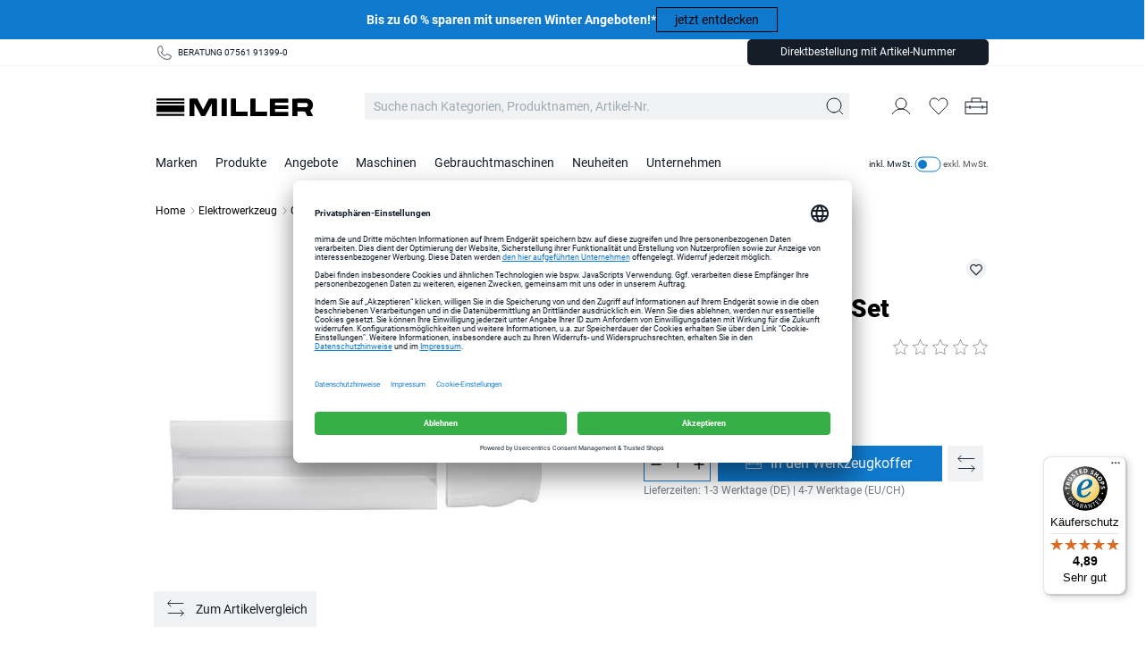

--- FILE ---
content_type: text/html; charset=UTF-8
request_url: https://www.mima.de/makita-scherblattschutz-set.html?force_sid=rmuq4diedf7ing0a8qpendn1nb
body_size: 32841
content:
<!DOCTYPE html>
<html lang="de" >
<head>
<!-- Google Tag Manager-->
<script type="text/javascript">
        window.dataLayer = window.dataLayer || [];
        function gtag() {
            dataLayer.push(arguments);
        }

        gtag("consent", "default", {
            ad_user_data: "denied",
            ad_personalization: "denied",
            ad_storage: "denied",
            analytics_storage: "denied",
            wait_for_update: 2000
        });

        gtag("set", "ads_data_redaction", true);
    </script>
<script>
        		 dataLayer = [{"pageType":"details","categoryPath":"Produkte\/Elektrowerkzeug\/Gartenger\u00e4te\/Gartenger\u00e4te-Zubeh\u00f6r","categoryTitle":"Gartenger\u00e4te-Zubeh\u00f6r","category_sort":"","url-error_type":"","url-error_url":""}]; dataLayer.push({"prod_status":"1","prod_availability":"NOS","prod_manufacturer":"Makita","prod_id_EAN":"0088381362405","prod_id_artnum":"MAK-195274-7","prod_id_artnum_Parent":"MAK-195274-7","prod_id":"0daf0b63444fbce15e0e085a5ab2c778","prod_id-Parent":"0daf0b63444fbce15e0e085a5ab2c778","prod_name":"Scherblattschutz-Set","prod_basePrice":"","prod_price":5,"prod_priceNet":4.2,"prod_priceBrut":5,"prod_priceOld":6.9,"prod_variant":"","prod_stock":0,"ecommerce":{"detail":{"products":[{"name":"Scherblattschutz-Set","id":"MAK-195274-7","price":4.2,"brand":"Makita","category":"Produkte\/Elektrowerkzeug\/Gartenger\u00e4te\/Gartenger\u00e4te-Zubeh\u00f6r","variant":""}]}}}); 
				dataLayer.push({"session_multilang":"de","isCacheHit":false,"internal_traffic":false,"basket_quantity":"0","currentBasket":{"event":"viewCartCurrentBasket","eventCategory":"viewCartCurrentBasket","eventAction":"","eventLabel":"","eventValue":"","viewCartItems":[]},"currentBasket_value":0,"user_oxuserId":"","user_customerId":"","user_mailMd5":"","user_sha256":"","user_email":"","user_existingUser":"0","user_loginStatus":"0","user_newsletter":"0","user_gender":"F","user_birthday":""});
    </script>
<script>
        (function(w,d,s,l,i){
            w[l]=w[l]||[];
            w[l].push({'gtm.start':new Date().getTime(),event:'gtm.js'});
            var f=d.getElementsByTagName(s)[0],j=d.createElement(s),dl=l!='dataLayer'?'&l='+l:'';
            j.async=true;j.src='https://st.mima.de/gtm.js?id='+i+dl;
            j.setAttribute('data-cfasync', 'false');
            f.parentNode.insertBefore(j,f);
        })(window,document,'script','dataLayer','GTM-P35P5S4');
    </script>
<!-- End Google Tag Manager-->
<meta http-equiv="X-UA-Compatible" content="IE=edge"><meta name="viewport" id="Viewport" content="width=device-width, initial-scale=1, maximum-scale=1, minimum-scale=1, user-scalable=no, shrink-to-fit=no"><meta http-equiv="Content-Type" content="text/html; charset=UTF-8"><title>Makita Scherblattschutz-Set | mima.de</title><meta name="ROBOTS" content="INDEX, FOLLOW"><script>if (undefined === window.EnderecoIntegrator) {window.EnderecoIntegrator = {};}if (!window.EnderecoIntegrator.onLoad) {window.EnderecoIntegrator.onLoad = [];}if (!window.EnderecoIntegrator.$globalFilters) {window.EnderecoIntegrator.$globalFilters = {anyActive: [],anyMissing: [],isModalAreaFree: []};}window.EnderecoIntegrator.$globalFilters.isModalAreaFree.push(function(areaFree, reference) {if (!window.EnderecoIntegrator.ready) {return false;} else {return areaFree;}});function enderecoInitAMS(prefix, config, cb, withDelay = false) {const initializeAMS = () => {const EAO = window.EnderecoIntegrator.initAMS(prefix, config);if (cb) {cb(EAO);}};const executeInit = () => {if (!withDelay) {initializeAMS();} else {setTimeout(initializeAMS, 1000);}};if (window.EnderecoIntegrator.initAMS) {executeInit();} else {window.EnderecoIntegrator.onLoad.push(executeInit);}}</script><script>if (undefined === window.EnderecoIntegrator) {window.EnderecoIntegrator = {};}if (!window.EnderecoIntegrator.onLoad) {window.EnderecoIntegrator.onLoad = [];}if (!window.EnderecoIntegrator.$globalFilters) {window.EnderecoIntegrator.$globalFilters = {anyActive: [],anyMissing: [],isModalAreaFree: []};}window.EnderecoIntegrator.$globalFilters.isModalAreaFree.push(function(areaFree, reference) {if (!window.EnderecoIntegrator.ready) {return false;} else {return areaFree;}});function enderecoInitAMS(prefix, config, cb, withDelay = false) {const initializeAMS = () => {const EAO = window.EnderecoIntegrator.initAMS(prefix, config);if (cb) {cb(EAO);}};const executeInit = () => {if (!withDelay) {initializeAMS();} else {setTimeout(initializeAMS, 1000);}};if (window.EnderecoIntegrator.initAMS) {executeInit();} else {window.EnderecoIntegrator.onLoad.push(executeInit);}}</script><meta name="description" content="Makita Scherblattschutz-Set bei mima.de kaufen ✓ Versandkostenfrei ab 60€ ✓ Kompetente Beratung/Fachhändler"> <meta property="og:site_name" content="https://www.mima.de/"><meta property="og:title" content="Scherblattschutz-Set | mima.de"><meta property="og:description" content="Makita Scherblattschutz-Set bei mima.de kaufen ✓ Versandkostenfrei ab 60€ ✓ Kompetente Beratung/Fachhändler"><meta property="og:type" content="product"><meta property="og:image" content="https://static.mima.de/out/pictures/generated/product/1/464_464_75/195274-7_scherblattschutz-set_makita.jpg"><meta property="og:url" content="https://www.mima.de/makita-scherblattschutz-set.html"><link rel="canonical" href="https://www.mima.de/makita-scherblattschutz-set.html">
<link rel="shortcut icon" type="image/x-icon" href="https://www.mima.de/out/MILNEU/img/favicons/favicon.ico">
<link rel="icon" type="image/x-icon" href="https://www.mima.de/out/MILNEU/img/favicons/favicon.ico">
<link rel="icon" type="image/png" href="https://www.mima.de/out/MILNEU/img/favicons/favicon-16x16.png" sizes="16x16">
<link rel="icon" type="image/png" href="https://www.mima.de/out/MILNEU/img/favicons/favicon-32x32.png" sizes="32x32">
<link rel="icon" type="image/png" href="https://www.mima.de/out/MILNEU/img/favicons/android-chrome-36x36.png" sizes="36x36">
<link rel="icon" type="image/png" href="https://www.mima.de/out/MILNEU/img/favicons/android-chrome-48x48.png" sizes="48x48">
<link rel="icon" type="image/png" href="https://www.mima.de/out/MILNEU/img/favicons/android-chrome-72x72.png" sizes="72x72">
<link rel="icon" type="image/png" href="https://www.mima.de/out/MILNEU/img/favicons/android-chrome-96x96.png" sizes="96x96">
<link rel="icon" type="image/png" href="https://www.mima.de/out/MILNEU/img/favicons/android-chrome-144x144.png" sizes="144x144">
<link rel="icon" type="image/png" href="https://www.mima.de/out/MILNEU/img/favicons/android-chrome-192x192.png" sizes="192x192">
<link rel="icon" type="image/png" href="https://www.mima.de/out/MILNEU/img/favicons/android-chrome-256x256.png" sizes="256x256">
<link rel="icon" type="image/png" href="https://www.mima.de/out/MILNEU/img/favicons/android-chrome-512x512.png" sizes="512x512">
<link rel="icon" type="image/png" href="https://www.mima.de/out/MILNEU/img/favicons/android-chrome-384x384.png" sizes="384x384">
<link rel="icon" type="image/png" href="https://www.mima.de/out/MILNEU/img/favicons/android-chrome-512x512.png" sizes="512x512">
<link rel="apple-touch-icon" sizes="180x180" href="https://www.mima.de/out/MILNEU/img/favicons/apple-touch-icon.png">
<link rel="apple-touch-icon" sizes="57x57" href="https://www.mima.de/out/MILNEU/img/favicons/apple-touch-icon-57x57.png">
<link rel="apple-touch-icon" sizes="60x60" href="https://www.mima.de/out/MILNEU/img/favicons/apple-touch-icon-60x60.png">
<link rel="apple-touch-icon" sizes="72x72" href="https://www.mima.de/out/MILNEU/img/favicons/apple-touch-icon-72x72.png">
<link rel="apple-touch-icon" sizes="76x76" href="https://www.mima.de/out/MILNEU/img/favicons/apple-touch-icon-76x76.png">
<link rel="apple-touch-icon" sizes="114x114" href="https://www.mima.de/out/MILNEU/img/favicons/apple-touch-icon-114x114.png">
<link rel="apple-touch-icon" sizes="120x120" href="https://www.mima.de/out/MILNEU/img/favicons/apple-touch-icon-120x120.png">
<link rel="apple-touch-icon" sizes="144x144" href="https://www.mima.de/out/MILNEU/img/favicons/apple-touch-icon-144x144.png">
<link rel="apple-touch-icon" sizes="152x152" href="https://www.mima.de/out/MILNEU/img/favicons/apple-touch-icon-152x152.png">
<link rel="apple-touch-icon" sizes="180x180" href="https://www.mima.de/out/MILNEU/img/favicons/apple-touch-icon-180x180.png">
<meta name="msapplication-TileImage" content="https://www.mima.de/out/MILNEU/img/favicons/mstile-144x144.png">
<meta name="msapplication-square70x70logo" content="https://www.mima.de/out/MILNEU/img/favicons/mstile-70x70.png">
<meta name="msapplication-square144x144logo" content="https://www.mima.de/out/MILNEU/img/favicons/mstile-144x144.png">
<meta name="msapplication-square150x150logo" content="https://www.mima.de/out/MILNEU/img/favicons/mstile-150x150.png">
<meta name="msapplication-wide310x150logo" content="https://www.mima.de/out/MILNEU/img/favicons/mstile-310x150.png">
<meta name="msapplication-square310x310logo" content="https://www.mima.de/out/MILNEU/img/favicons/mstile-310x310.png">
<link rel="manifest" href="https://www.mima.de/out/MILNEU/img/favicons/site.webmanifest">
<link rel="mask-icon" href="https://www.mima.de/out/MILNEU/img/favicons//safari-pinned-tab.svg" color="#5bbad5">
<meta name="application-name" content="mima"/>
<meta name="apple-mobile-web-app-title" content="mima"/>
<meta name="msapplication-config" content="https://www.mima.de/out/MILNEU/img/favicons/browserconfig.xml">
<meta name="msapplication-tooltip" content="mima"/>
<meta name="msapplication-starturl" content="https://www.mima.de/index.php?force_sid=rmuq4diedf7ing0a8qpendn1nb&amp;"/>
<meta name="theme-color" content="#ffffff"> <meta name="msapplication-TileColor" content="#da532c">
<link rel="stylesheet" type="text/css" href="https://static.mima.de/out/combined/css/nrcombined_e8f316eefe5dfbc0fa1a897a38277d24.css?1768810378" />
<script id="usercentrics-cmp" data-settings-id="Sf-URLYrN" src="https://app.usercentrics.eu/browser-ui/latest/loader.js" async></script>
<script src="https://static.mima.de/out/MILNEU/src/js/vendor/jquery.min.js"></script>
<div class="hidden js-didfind-tracking"
data-id="DF96366679"
data-endpoint="https://as.digitaldrang.de"
data-host="www.mima.de"
data-term=""
data-filter='[]'
data-count=""
data-controller="details"
></div>
<div class="hidden js-didfind-tracking-group" data-ipgroup=""></div>
<div class="hidden js-didfind-personalization"
data-id="DF96366679"
data-endpoint="https://as.digitaldrang.de"
data-event=""
data-controller="details"
></div>
<script type="text/javascript">
    var sBaseUrl = 'https://www.mima.de/index.php?force_sid=rmuq4diedf7ing0a8qpendn1nb&amp;';var sActCl = 'details';
</script>
</head>
  <!-- OXID eShop Enterprise Edition, Version 6, Shopping Cart System (c) OXID eSales AG 2003 - 2026 - https://www.oxid-esales.com -->
<body class=" nrshop-millergmbh cl-details   activepreheader" data-instant-intensity="100">
<!-- Google Tag Manager (noscript) -->
<noscript>
<iframe src="https://www.googletagmanager.com/ns.html?id=GTM-P35P5S4" height="0" width="0" style="display:none;visibility:hidden"></iframe>     </noscript>
<!-- End Google Tag Manager (noscript) -->
<script type="application/ld+json">
        [{"@context":"http://schema.org","@type":"BreadcrumbList","itemListElement":[[{"@type":"ListItem","position":1,"item":{"@id":"https://www.mima.de/","name":"Miller GmbH"}}],[{"@type":"ListItem","position":2,"item":{"@id":"https://www.mima.de/produkte/?force_sid=rmuq4diedf7ing0a8qpendn1nb","name":"Produkte"}}],[{"@type":"ListItem","position":3,"item":{"@id":"https://www.mima.de/elektrowerkzeug/?force_sid=rmuq4diedf7ing0a8qpendn1nb","name":"Elektrowerkzeug"}}],[{"@type":"ListItem","position":4,"item":{"@id":"https://www.mima.de/elektrowerkzeug/gartengeraete/?force_sid=rmuq4diedf7ing0a8qpendn1nb","name":"Gartenger\u00e4te"}}],[{"@type":"ListItem","position":5,"item":{"@id":"https://www.mima.de/makita-scherblattschutz-set.html?force_sid=rmuq4diedf7ing0a8qpendn1nb","name":"Scherblattschutz-Set"}}]]},{"@context":"http://schema.org/","@type":"Product","name":"Scherblattschutz-Set","image":"https://static.mima.de/out/pictures/generated/product/1/464_464_75/195274-7_scherblattschutz-set_makita.jpg","description":"<ul><li>Passend f\u00fcr Akku-Grasschere DUM168, DUM604 und UM600D</li></ul>","review":[],"brand":"Makita","offers":{"@type":"Offer","priceCurrency":"EUR","price":5,"url":"https://www.mima.de/makita-scherblattschutz-set.html?force_sid=rmuq4diedf7ing0a8qpendn1nb","availability":"http://schema.org/InStock","itemCondition":"http://schema.org/NewCondition","seller":{"@context":"http://schema.org/","@type":"Organization","name":"Miller GmbH","url":"https://www.mima.de/","logo":"https://miller.scalecommerce.cloud/out/MILNEU/img/shop-logo-black.png","sameAs":["https://www.facebook.com/millermaschinen","https://www.instagram.com/miller_maschinen/","https://www.youtube.com/user/maschinenwerkzeuge"],"telephone":"+497561913990","address":{"@type":"PostalAddress","addressLocality":"Leutkirch","addressRegion":"Baden-W\u00fcrttemberg","postalCode":"88299","streetAddress":"In den B\u00f6gen 11"}}},"sku":"MAK-195274-7","mpn":"195274-7"}]
    </script>
<div style="display: none;">
<?xml version="1.0" encoding="utf-8"?>
<svg version="1.1" id="Ebene_1" xmlns="http://www.w3.org/2000/svg" xmlns:xlink="http://www.w3.org/1999/xlink" x="0px" y="0px"
viewBox="0 0 64 64" style="enable-background:new 0 0 64 64;" xml:space="preserve">
<style type="text/css">
.st0{fill: #009ebc;}
</style>
<symbol id="shoppingBag">
<path class="st0" d="M55.8,11.8c-0.1-1.4-1-1.7-1-1.7s-4.6,0-10.9-0.1c0.1-2.4,0.3-7.6-1.1-8.7c-1.8-1.4-15.6-1.8-17.7-0.4
c-1.8,1.3-1.8,6.9-1.8,9c-6.2,0-10.7,0-11.2,0L10.2,10c0,0-0.6,0.1-0.6,0.8C9.6,11.5,6.1,64,6.1,64l51.8-3.5
C57.9,60.5,55.8,12.9,55.8,11.8z M27.9,10L28,4.1l11.6,0.1v5.9C35.9,10,31.6,10,27.9,10z"/>
<text class="shopping-bag-text" x="32" y="43" stroke="none" fill="#FFFFFF" style="font-size: 225%; text-anchor: middle;">0</text>
</symbol>
<symbol id="shoppingBagMini">
<polygon class="shopping-bag-stroke" fill="none" stroke="currentColor" stroke-width="2" stroke-miterlimit="10" points="44,18 54,18 54,63 10,63 10,18 20,18 "/>
<path class="shopping-bag-stroke" fill="none" stroke="currentColor" stroke-width="2" stroke-miterlimit="10" d="M22,24V11c0-5.523,4.477-10,10-10s10,4.477,10,10v13"/>
<text class="shopping-bag-text" x="32" y="43" stroke="currentColor" fill="#FFFFFF" stroke-width="2" style="font-size: 225%; text-anchor: middle;">0</text>
</symbol>
</svg>            </div>
<div class="preheader-banner">
<div class="container-fluid dd-ve-container clearfix"><div class="row"><div class="col-lg-12 col-lg-offset-0 col-xs-12 col-md-12 col-md-offset-0 col-sm-12 col-sm-offset-0"><a href="https://www.mima.de/angebote/jubilaeumsangebote/">
<div class="vcmspreheaderbanner dd-shortcode-milneu_preheader_banner " style="background-color: #0f7acd">
<div class="container vcmspreheaderbanner-content-wrapper">
<div class="vcmspreheaderbanner-content">
<div class="vcmspreheaderbanner-text"><p><font color="#ffffff"><b>Bis zu 60 % sparen mit unseren Winter Angeboten!*</b></font></p></div>
</div>
<div class="vcmspreheaderbanner-button hidden-xs">
<button class="btn btn-transparent-black btn-inline" title="jetzt entdecken">jetzt entdecken</button>
</div>
</div>
</div>
</a></div></div></div>    </div>
<div class="preheader hidden-xs hidden-sm ">
<div class="inheader container">
<div class="row">
<div class="presliders">
<div class="container-fluid dd-ve-container clearfix"><div class="row"><div class="col-lg-12 col-lg-offset-0 col-xs-12 col-md-12 col-md-offset-0 col-sm-12 col-sm-offset-0"><div class="dd-shortcode-text"><div class="presliders">
<div class="container-fluid dd-ve-container clearfix">
<div class="row">
<div class="col-lg-4 col-lg-offset-0 col-xs-12 col-md-4 col-md-offset-0 col-sm-4 col-sm-offset-0">
<div class="dd-shortcode-text">
<a href="tel:075619139950" class="prehader-order-phone">BERATUNG 07561 91399-0</a></div></div><div class="col-lg-2 col-lg-offset-0 col-xs-12 col-md-2 col-md-offset-0 col-sm-3 col-sm-offset-0"><div class="dd-shortcode-text"><br></div>
</div>
<div class="col-lg-6 col-lg-offset-0 col-xs-12 col-md-6 col-md-offset-0 col-sm-5 col-sm-offset-0">
<div class="dd-shortcode-text preheader-right">
<div class="directorder-wrapper ">
<div class="input-group-btn">
<button type="button" class="btn btn-default js-directorder-init directorder-init" title="Direktbestellung mit Artikel-Nummer">Direktbestellung mit Artikel-Nummer</button>
</div>
<div class="directorder-content">
<div class="directorder-content-text">Hier können Sie durch Eingabe der Artikelnummern und Mengen mehrere Produkte auf einmal dem Warenkorb hinzufügen:</div>
<div class="directorder-content-rows">
<div class="directorder-content-row first-row">
<div class="directorder-content-row-number">Artikel-Nr.</div>
<div class="directorder-content-row-amount">Anzahl</div>
</div>
<div class="directorder-content-row directorder-content-row_1">
<div class="hidden js-directorder-hiddenfields">
<input type="hidden" name="anid" class="anid" value="">
</div>
<div class="directorder-content-row-number">
<label for="searchParamDirectOrder3288" class="sr-only">Artikel-Nr.</label>
<input id="searchParamDirectOrder3288" class="searchParamDirectOrder" type="text" name="searchparam1234" value="" placeholder="Artikel-Nr.">
<div class="didfi-autocomplete-directorder-container js-didfi-directorder-container hidden" data-langid="0" data-shopid="1" data-basedir="https://www.mima.de/">
<div class="container">
<div id="didfiAutocomplete" class="didfiAutocomplete autocomplete-content"></div>
</div>
</div>
</div>
<div class="directorder-content-row-amount js-directorder-row-amount">
<label for="directOrderAmount3288" class="sr-only">Anzahl</label>
<input id="directOrderAmount3288" type="text" data-number="1" placeholder="Anzahl">
</div>
</div>
</div>
<div class="directorder-content-more js-directorder-addMore">
Weitere Artikel hinzufügen <span class="directorder-content-more-plus">+</span>
</div>
<div class="directorder-content-tobasket">
<button class="btn btn-primary js-directorder-tobasket">In den Werkzeugkoffer legen</button>
</div>
<div class="directorder-content-row hidden js-autosuggest-for-copy">
<div class="hidden js-directorder-hiddenfields">
<input type="hidden" name="anid" class="anid" value="">
</div>
<div class="directorder-content-row-number">
<label for="searchParamDirectOrderClone7125" class="sr-only">Artikel-Nr.</label>
<input id="searchParamDirectOrderClone7125" class="searchParamDirectOrder" type="text" name="searchparam" value="" placeholder="Artikel-Nr.">
<div class="didfi-autocomplete-directorder-container js-didfi-directorder-container hidden" data-langid="0" data-shopid="1" data-basedir="https://www.mima.de/">
<div class="container">
<div id="didfiAutocomplete" class="didfiAutocomplete autocomplete-content"></div>
</div>
</div>
</div>
<div class="directorder-content-row-amount js-directorder-row-amount">
<label for="directOrderAmount7125" class="sr-only">Anzahl</label>
<input id="directOrderAmount7125" type="text" placeholder="Anzahl">
</div>
</div>
</div>
</div><div><br></div>
</div>
</div>
</div></div></div></div></div></div></div>                </div>
</div>
</div>
</div>
<header class="header clearfix" id="header">
<nav class="navbar navbar-default" role="navigation">
<div class="container" data-nosnippet="true">
<div class="navbar-header">
<div class="row">
<div class="header-logo col-xs-8 col-md-3">
<a class="navbar-brand" href="https://www.mima.de/index.php?force_sid=rmuq4diedf7ing0a8qpendn1nb&amp;" title="Miller GmbH">
<div class="logo"></div>
</a>
</div>
<div class="search-col js-searchactionbar col-md-7 ">
<form class="form search" role="form" action="https://www.mima.de/index.php?force_sid=rmuq4diedf7ing0a8qpendn1nb&amp;" method="get" name="search">
<input type="hidden" name="stoken" value="FE9657C0" /><input type="hidden" name="sid" value="rmuq4diedf7ing0a8qpendn1nb" />
<input type="hidden" name="lang" value="0" />
<input type="hidden" name="cl" value="search">
<label for="searchParam" class="sr-only">Suche nach Kategorien, Produktnamen, Artikel-Nr. </label>
<input class="form-control" type="text" id="searchParam" name="searchparam" value="" placeholder="Suche nach Kategorien, Produktnamen, Artikel-Nr. ">
<div class="input-group-btn btnbox">
<button type="submit" class="btn btn-primary" title="Suchen"></button>
</div>
</form>
<div class="didfi-autocomplete-container hidden" data-langid="0" data-shopid="1" data-basedir="https://www.mima.de/">
<div class="container">
<div id="didfiAutocomplete" class="autocomplete-content"></div>
</div>
</div>                        </div>
<div class="nav-secondary pull-right menus-col col-xs-5 col-md-2 ">
<div class="menu-dropdowns pull-right">
<div class="btn-group search-menu js-tooglesearchform">
<button type="button" class="btn dropdown-toggle" aria-label="Service Menu Suche"></button>
</div>
<div class="btn-group service-menu showLogin overlaybox  hide-login-xxs">
<button type="button" class="btn dropdown-toggle offcanvas-toggle" data-toggle="offcanvas" data-target="#loginboxOffcanvas" aria-label="Mein Konto"></button>
<ul class="dropdown-menu dropdown-menu-right pull-right" role="menu">
<li class="headline" role="menuitem">
<div class="container">
Mein Konto
<div class="closeit"></div>
</div>
</li>
<li class="container" role="menuitem">
<div class="row">
<div class="col-xs-12">
<div class="service-menu-box clearfix">
<form class="form" id="login" name="login" action="https://www.mima.de/index.php?force_sid=rmuq4diedf7ing0a8qpendn1nb&amp;" method="post">
<div id="loginBox" class="loginBox" >
<input type="hidden" name="stoken" value="FE9657C0" /><input type="hidden" name="sid" value="rmuq4diedf7ing0a8qpendn1nb" />
<input type="hidden" name="lang" value="0" />
<input type="hidden" name="cnid" value="9f4a7740d5b6c36c0154c7900b418424" />
<input type="hidden" name="listtype" value="list" />
<input type="hidden" name="actcontrol" value="details" />
<input type="hidden" name="fnc" value="login_noredirect">
<input type="hidden" name="cl" value="details">
<input type="hidden" name="pgNr" value="0">
<input type="hidden" name="CustomError" value="loginBoxErrors">
<input type="hidden" name="anid" value="0daf0b63444fbce15e0e085a5ab2c778">
<div class="form-group mail col-xs-6">
<label for="loginEmail2670" class="sr-only">E-Mail-Adresse</label>
<input id="loginEmail2670" type="email" name="lgn_usr" value="" class="form-control" placeholder="E-Mail-Adresse">
</div>
<div class="form-group pwd col-xs-6">
<div class="input-group">
<label for="loginPasword2670" class="sr-only">Passwort</label>
<input id="loginPasword2670" type="password" name="lgn_pwd" class="form-control js-toggle-pwd" value="" placeholder="Passwort" autocapitalize="none" autocorrect="none">
<i class="icon-eye-pwd"></i>
</div>
<div class="infos">
<div class="checkbox">
<fieldset>
<legend class="sr-only">Passwort merken</legend>
<input type="checkbox" value="1" name="lgn_cook" id="remember2670">
<label for="remember2670">
Passwort merken
</label>
</fieldset>
</div>
<span class="pull-right">
<a class="forgotPasswordOpener" href="https://www.mima.de/passwort-vergessen-nr/?force_sid=rmuq4diedf7ing0a8qpendn1nb" title="Passwort vergessen">Passwort vergessen</a>
</span>
</div>
</div>
<div class="form-group login col-xs-6">
<button type="submit" class="btn btn-primary">Anmelden</button>
</div>
<div class="form-group register col-xs-6">
<div>
<div class="register-headline">Neu bei uns?</div>
<div class="register-text">Durch Ihre Anmeldung in unserem Shop profitieren Sie von einem schnelleren Bestellvorgang, können mehrere Versandadressen speichern und ihre Bestellungen in Ihrem persönlichen Benutzerkonto einsehen.</div>
</div>
<a class="btn btn-secondary" id="registerLink" role="button" href="https://www.mima.de/konto-eroeffnen/?force_sid=rmuq4diedf7ing0a8qpendn1nb" title="Registrieren">Registrieren</a>
</div>
<div class="clear"></div>
</div>
</form>
</div>
</div>
</div>
</li>
</ul>
</div>
<div class="btn-group nrMF_menu overlaybox">
<button type="button" class="btn offcanvas-toggle offcanvas-toggle-close js-minilist-toggle" data-toggle="offcanvas" data-target="#js-bootstrap-offcanvas-minifavlist" >
<div class="icon"></div>
<span class="itemcounter" style="display:none;"><span class="itemcount ">0</span></span>
<span class="text hidden-xs hidden-sm">Merkliste</span>
</button>
</div>
<div class="btn-group minibasket-menu overlaybox js-minibasketcontent" data-total="0,00 €">
<button type="button" class="hidden-lg hidden-md btn dropdown-toggle js-minibasketbutton offcanvas-toggle " data-href="https://www.mima.de/warenkorb/?force_sid=rmuq4diedf7ing0a8qpendn1nb">
<span class="text sr-only">Werkzeugkoffer</span>
<span class="itemcounter js-minibasketcounter hidden"><span class="itemcount js-minibasketcount ">0</span></span>
</button>
<button type="button" class="hidden-sm hidden-xs btn dropdown-toggle js-minibasketbutton offcanvas-toggle " data-toggle="offcanvas" data-target="#minibasketOffcanvas" data-href="https://www.mima.de/warenkorb/?force_sid=rmuq4diedf7ing0a8qpendn1nb">
<span class="text sr-only">Werkzeugkoffer</span>
<span class="itemcounter js-minibasketcounter hidden"><span class="itemcount js-minibasketcount ">0</span></span>
</button>
<a href="https://www.mima.de/warenkorb/?force_sid=rmuq4diedf7ing0a8qpendn1nb" aria-label="Zum Werkzeugkoffer">
<div class="hidden-sm hidden-xs dropdown-toggle basket-btn "></div>
</a>
<div class="hidden-xs hidden-sm hidden js-minibasketrawcontent">
Der Warenkorb ist leer.
</div>
</div>
<div class="header-mobile-icon btn-group hidden-md hidden-lg">
<a type="button" class="navbar-toggle pull-left" href="#mobile-navflyout" >
<span class="sr-only">Toggle navigation</span>
<div class="hamburger-icon"></div>
</a>
</div>
</div>
</div>
</div>
</div>
<div class="navigation navbar-offcanvas navbar-offcanvas-touch clearfix" id="js-bootstrap-offcanvas">
<div class="visible-xs visible-sm">
<a class="navbar-brand" href="https://www.mima.de/index.php?force_sid=rmuq4diedf7ing0a8qpendn1nb&amp;" title="Miller GmbH">
<div class="logo"></div>
</a>
<div class="close-menu js-closemenu"></div>
</div>
<ul class="nav navbar-nav container-fluid dd-ve-container fixed-navigation" data-navdelaytime="250">
<li class="first-category dropdown">
<a href="https://www.mima.de/marken/?force_sid=rmuq4diedf7ing0a8qpendn1nb">
<span class="first-category-title" data-pseudo-title="Marken">Marken</span>
</a>
<ul id="second-level-manufacturer_" role="menu" class="second-category dropdown-menu manufacturer-dropdown">
<li role="menuitem">
<div class="container-fluid dd-ve-container clearfix"><div class="row"><div class="col-lg-12 col-lg-offset-0 col-xs-12 col-md-12 col-md-offset-0 col-sm-12 col-sm-offset-0"><div class="vcmsspacer hidden-md hidden-lg dd-shortcode-milneu_spacer " style="height: 20px;"></div>
<div class="vcmsspacer hidden-xs hidden-sm dd-shortcode-milneu_spacer " style="height: 20px;"></div></div></div><div class="row"><div class="col-lg-4 col-lg-offset-0 col-xs-12 col-sm-12 col-md-4 col-md-offset-0 col-sm-offset-0"><div class="vcmstopbrand dd-shortcode-milneu_brandbest ">
<div class="vcmstopbrand-wrapper row">
<div class="vcmstopbrand-headline">
Top Marken
</div>
<div class="vcmstopbrand-brands">
<div class="vcmstopbrand-item col-xs-12 col-sm-6">
<a href="https://www.mima.de/marken/format4/?force_sid=rmuq4diedf7ing0a8qpendn1nb" title="Format4 - Alle Artikel ansehen">
<span>Format4</span>
</a>
</div>
<div class="vcmstopbrand-item col-xs-12 col-sm-6">
<a href="https://www.mima.de/marken/barth/?force_sid=rmuq4diedf7ing0a8qpendn1nb" title="Barth - Alle Artikel ansehen">
<span>Barth</span>
</a>
</div>
<div class="vcmstopbrand-item col-xs-12 col-sm-6">
<a href="https://www.mima.de/marken/ent/?force_sid=rmuq4diedf7ing0a8qpendn1nb" title="ENT - Alle Artikel ansehen">
<span>ENT</span>
</a>
</div>
<div class="vcmstopbrand-item col-xs-12 col-sm-6">
<a href="https://www.mima.de/marken/shaper/?force_sid=rmuq4diedf7ing0a8qpendn1nb" title="Shaper - Alle Artikel ansehen">
<span>Shaper</span>
</a>
</div>
<div class="vcmstopbrand-item col-xs-12 col-sm-6">
<a href="https://www.mima.de/marken/fisch/?force_sid=rmuq4diedf7ing0a8qpendn1nb" title="FISCH - Alle Artikel ansehen">
<span>FISCH</span>
</a>
</div>
<div class="vcmstopbrand-item col-xs-12 col-sm-6">
<a href="https://www.mima.de/marken/makita/?force_sid=rmuq4diedf7ing0a8qpendn1nb" title="Makita - Alle Artikel ansehen">
<span>Makita</span>
</a>
</div>
<div class="vcmstopbrand-item col-xs-12 col-sm-6">
<a href="https://www.mima.de/marken/hammer/?force_sid=rmuq4diedf7ing0a8qpendn1nb" title="HAMMER - Alle Artikel ansehen">
<span>HAMMER</span>
</a>
</div>
<div class="vcmstopbrand-item col-xs-12 col-sm-6">
<a href="https://www.mima.de/marken/milwaukee/?force_sid=rmuq4diedf7ing0a8qpendn1nb" title="Milwaukee - Alle Artikel ansehen">
<span>Milwaukee</span>
</a>
</div>
<div class="vcmstopbrand-item col-xs-12 col-sm-6">
<a href="https://www.mima.de/marken/ruwi/?force_sid=rmuq4diedf7ing0a8qpendn1nb" title="RUWI - Alle Artikel ansehen">
<span>RUWI</span>
</a>
</div>
<div class="vcmstopbrand-item col-xs-12 col-sm-6">
<a href="https://www.mima.de/marken/mafell/?force_sid=rmuq4diedf7ing0a8qpendn1nb" title="Mafell - Alle Artikel ansehen">
<span>Mafell</span>
</a>
</div>
<div class="vcmstopbrand-item col-xs-12 col-sm-6">
<a href="https://www.mima.de/marken/prebena/?force_sid=rmuq4diedf7ing0a8qpendn1nb" title="Prebena - Alle Artikel ansehen">
<span>Prebena</span>
</a>
</div>
<div class="vcmstopbrand-item col-xs-12 col-sm-6">
<a href="https://www.mima.de/marken/lamello/?force_sid=rmuq4diedf7ing0a8qpendn1nb" title="Lamello - Alle Artikel ansehen">
<span>Lamello</span>
</a>
</div>
<div class="vcmstopbrand-item col-xs-12 col-sm-6">
<a href="https://www.mima.de/marken/felder/?force_sid=rmuq4diedf7ing0a8qpendn1nb" title="Felder - Alle Artikel ansehen">
<span>Felder</span>
</a>
</div>
<div class="vcmstopbrand-item col-xs-12 col-sm-6">
<a href="https://www.mima.de/marken/schneider/?force_sid=rmuq4diedf7ing0a8qpendn1nb" title="Schneider - Alle Artikel ansehen">
<span>Schneider</span>
</a>
</div>
<div class="vcmstopbrand-item col-xs-12 col-sm-6">
<a href="https://www.mima.de/marken/fein/?force_sid=rmuq4diedf7ing0a8qpendn1nb" title="Fein - Alle Artikel ansehen">
<span>Fein</span>
</a>
</div>
<div class="vcmstopbrand-item col-xs-12 col-sm-6">
<a href="https://www.mima.de/marken/tormek/?force_sid=rmuq4diedf7ing0a8qpendn1nb" title="Tormek - Alle Artikel ansehen">
<span>Tormek</span>
</a>
</div>
<div class="vcmstopbrand-item col-xs-12 col-sm-6">
<a href="https://www.mima.de/marken/miller/?force_sid=rmuq4diedf7ing0a8qpendn1nb" title="Miller - Alle Artikel ansehen">
<span>Miller</span>
</a>
</div>
<div class="vcmstopbrand-item col-xs-12 col-sm-6">
<a href="https://www.mima.de/marken/eibenstock/?force_sid=rmuq4diedf7ing0a8qpendn1nb" title="Eibenstock - Alle Artikel ansehen">
<span>Eibenstock</span>
</a>
</div>
<div class="vcmstopbrand-item col-xs-12 col-sm-6">
<a href="https://www.mima.de/marken/bessey/?force_sid=rmuq4diedf7ing0a8qpendn1nb" title="Bessey - Alle Artikel ansehen">
<span>Bessey</span>
</a>
</div>
<div class="vcmstopbrand-item col-xs-12 col-sm-6">
<a href="https://www.mima.de/marken/aigner-werkzeuge/?force_sid=rmuq4diedf7ing0a8qpendn1nb" title="Aigner Werkzeuge - Alle Artikel ansehen">
<span>Aigner Werkzeuge</span>
</a>
</div>
<div class="vcmstopbrand-item col-xs-12 col-sm-6">
<a href="https://www.mima.de/marken/dewalt/?force_sid=rmuq4diedf7ing0a8qpendn1nb" title="Dewalt - Alle Artikel ansehen">
<span>Dewalt</span>
</a>
</div>
<div class="vcmstopbrand-item col-xs-12 col-sm-6">
<a href="https://www.mima.de/marken/festool/?force_sid=rmuq4diedf7ing0a8qpendn1nb" title="Festool - Alle Artikel ansehen">
<span>Festool</span>
</a>
</div>
</div>
<div class="vcmstopbrand-button">
<a href="https://www.mima.de/marken/?force_sid=rmuq4diedf7ing0a8qpendn1nb">
<button type="button" class="btn btn-primary">Alle anzeigen</button>
</a>
</div>
</div>
</div></div><div class="col-lg-4 col-lg-offset-0 col-xs-12 col-sm-12 col-md-4 col-md-offset-0 col-sm-offset-0"><div class="manufacturerfilter nfmanufacturerfilter vcms dd-shortcode-milneu_manufacturersearch js-manufacturersearch  ">
<p class="navcategory-parent">
Markensuche
</p>
<label class="control-label js-manufacturersearch-label">
z.B. Mustermarke
</label>
<form action="https://www.mima.de/index.php?force_sid=u3l9b93dajci2hnvoarismrp7e&amp;" method="GET">
<input type="hidden" name="cl" value="search">
<input type="hidden" name="actcontrol" value="search">
<input type="hidden" name="listtype" value="search">
<input type="hidden" name="fnc" value="executefilter">
<input type="hidden" name="searchparam" value="">
<select class="manufacturersearch" name="attrfilter[manufacturer.oxtitle][]" data-live-search="true" data-live-search-placeholder="z.B. Mustermarke" title="Marken Suche" data-sanitize="false" data-virtual-scroll="false" data-selected-text-format="static" data-size="9" multiple>
<optgroup label="#">
</optgroup>
<optgroup label="Array">
</optgroup>
<optgroup label="A">
<option class="end answer jsspecialanswer article-wrapper" value="Aigner Sicherheitstechnik" data-count="">
Aigner Sicherheitstechnik
</option>
<option class="end answer jsspecialanswer article-wrapper" value="Aigner Werkzeuge" data-count="">
Aigner Werkzeuge
</option>
<option class="end answer jsspecialanswer article-wrapper" value="AKE" data-count="">
AKE
</option>
<option class="end answer jsspecialanswer article-wrapper" value="AL-KO" data-count="">
AL-KO
</option>
<option class="end answer jsspecialanswer article-wrapper" value="Alpen" data-count="">
Alpen
</option>
<option class="end answer jsspecialanswer article-wrapper" value="ANKE" data-count="">
ANKE
</option>
<option class="end answer jsspecialanswer article-wrapper" value="Arbortech" data-count="">
Arbortech
</option>
<option class="end answer jsspecialanswer article-wrapper" value="as Schwabe" data-count="">
as Schwabe
</option>
<option class="end answer jsspecialanswer article-wrapper" value="Avola" data-count="">
Avola
</option>
</optgroup>
<optgroup label="B">
<option class="end answer jsspecialanswer article-wrapper" value="Barbaric" data-count="">
Barbaric
</option>
<option class="end answer jsspecialanswer article-wrapper" value="Barke" data-count="">
Barke
</option>
<option class="end answer jsspecialanswer article-wrapper" value="Barth" data-count="">
Barth
</option>
<option class="end answer jsspecialanswer article-wrapper" value="beko" data-count="">
beko
</option>
<option class="end answer jsspecialanswer article-wrapper" value="BEPo" data-count="">
BEPo
</option>
<option class="end answer jsspecialanswer article-wrapper" value="Bernardo" data-count="">
Bernardo
</option>
<option class="end answer jsspecialanswer article-wrapper" value="Bessey" data-count="">
Bessey
</option>
<option class="end answer jsspecialanswer article-wrapper" value="Bindulin" data-count="">
Bindulin
</option>
<option class="end answer jsspecialanswer article-wrapper" value="BORA" data-count="">
BORA
</option>
<option class="end answer jsspecialanswer article-wrapper" value="Brennenstuhl" data-count="">
Brennenstuhl
</option>
<option class="end answer jsspecialanswer article-wrapper" value="Brennpeter" data-count="">
Brennpeter
</option>
</optgroup>
<optgroup label="C">
<option class="end answer jsspecialanswer article-wrapper" value="CARTER" data-count="">
CARTER
</option>
<option class="end answer jsspecialanswer article-wrapper" value="Chestnut" data-count="">
Chestnut
</option>
<option class="end answer jsspecialanswer article-wrapper" value="Comafer" data-count="">
Comafer
</option>
<option class="end answer jsspecialanswer article-wrapper" value="Crown" data-count="">
Crown
</option>
</optgroup>
<optgroup label="D">
<option class="end answer jsspecialanswer article-wrapper" value="Dewalt" data-count="">
Dewalt
</option>
<option class="end answer jsspecialanswer article-wrapper" value="Drechselmeister" data-count="">
Drechselmeister
</option>
<option class="end answer jsspecialanswer article-wrapper" value="Drill Doctor" data-count="">
Drill Doctor
</option>
<option class="end answer jsspecialanswer article-wrapper" value="Dronco | Osborn" data-count="">
Dronco | Osborn
</option>
</optgroup>
<optgroup label="E">
<option class="end answer jsspecialanswer article-wrapper" value="E-Coll" data-count="">
E-Coll
</option>
<option class="end answer jsspecialanswer article-wrapper" value="E-NORMpro" data-count="">
E-NORMpro
</option>
<option class="end answer jsspecialanswer article-wrapper" value="Easy Wood Tools" data-count="">
Easy Wood Tools
</option>
<option class="end answer jsspecialanswer article-wrapper" value="ECE" data-count="">
ECE
</option>
<option class="end answer jsspecialanswer article-wrapper" value="Edessö" data-count="">
Edessö
</option>
<option class="end answer jsspecialanswer article-wrapper" value="Eibenstock" data-count="">
Eibenstock
</option>
<option class="end answer jsspecialanswer article-wrapper" value="ENT" data-count="">
ENT
</option>
</optgroup>
<optgroup label="F">
<option class="end answer jsspecialanswer article-wrapper" value="FAMAG" data-count="">
FAMAG
</option>
<option class="end answer jsspecialanswer article-wrapper" value="Feichtner" data-count="">
Feichtner
</option>
<option class="end answer jsspecialanswer article-wrapper" value="Fein" data-count="">
Fein
</option>
<option class="end answer jsspecialanswer article-wrapper" value="Felder" data-count="">
Felder
</option>
<option class="end answer jsspecialanswer article-wrapper" value="Festool" data-count="">
Festool
</option>
<option class="end answer jsspecialanswer article-wrapper" value="Fetra" data-count="">
Fetra
</option>
<option class="end answer jsspecialanswer article-wrapper" value="Fimal" data-count="">
Fimal
</option>
<option class="end answer jsspecialanswer article-wrapper" value="FISCH" data-count="">
FISCH
</option>
<option class="end answer jsspecialanswer article-wrapper" value="Fischer" data-count="">
Fischer
</option>
<option class="end answer jsspecialanswer article-wrapper" value="FLOTT" data-count="">
FLOTT
</option>
<option class="end answer jsspecialanswer article-wrapper" value="Format4" data-count="">
Format4
</option>
<option class="end answer jsspecialanswer article-wrapper" value="Fortis" data-count="">
Fortis
</option>
</optgroup>
<optgroup label="G">
<option class="end answer jsspecialanswer article-wrapper" value="GANN" data-count="">
GANN
</option>
<option class="end answer jsspecialanswer article-wrapper" value="GANNOmat" data-count="">
GANNOmat
</option>
<option class="end answer jsspecialanswer article-wrapper" value="geo-FENNEL" data-count="">
geo-FENNEL
</option>
<option class="end answer jsspecialanswer article-wrapper" value="Gesipa" data-count="">
Gesipa
</option>
<option class="end answer jsspecialanswer article-wrapper" value="GM Werkzeuge" data-count="">
GM Werkzeuge
</option>
<option class="end answer jsspecialanswer article-wrapper" value="GRABO" data-count="">
GRABO
</option>
<option class="end answer jsspecialanswer article-wrapper" value="Graule" data-count="">
Graule
</option>
<option class="end answer jsspecialanswer article-wrapper" value="GUPFO" data-count="">
GUPFO
</option>
</optgroup>
<optgroup label="H">
<option class="end answer jsspecialanswer article-wrapper" value="Hager" data-count="">
Hager
</option>
<option class="end answer jsspecialanswer article-wrapper" value="HAMMER" data-count="">
HAMMER
</option>
<option class="end answer jsspecialanswer article-wrapper" value="Hapfo" data-count="">
Hapfo
</option>
<option class="end answer jsspecialanswer article-wrapper" value="Hase Safety Gloves" data-count="">
Hase Safety Gloves
</option>
<option class="end answer jsspecialanswer article-wrapper" value="HaWe" data-count="">
HaWe
</option>
<option class="end answer jsspecialanswer article-wrapper" value="hedue" data-count="">
hedue
</option>
<option class="end answer jsspecialanswer article-wrapper" value="Hegner" data-count="">
Hegner
</option>
<option class="end answer jsspecialanswer article-wrapper" value="Heller" data-count="">
Heller
</option>
<option class="end answer jsspecialanswer article-wrapper" value="HEMA" data-count="">
HEMA
</option>
<option class="end answer jsspecialanswer article-wrapper" value="HM Müllner" data-count="">
HM Müllner
</option>
<option class="end answer jsspecialanswer article-wrapper" value="Hoffmann" data-count="">
Hoffmann
</option>
<option class="end answer jsspecialanswer article-wrapper" value="Hunter" data-count="">
Hunter
</option>
</optgroup>
<optgroup label="I">
<option class="end answer jsspecialanswer article-wrapper" value="Illerleiter" data-count="">
Illerleiter
</option>
<option class="end answer jsspecialanswer article-wrapper" value="IQ-Tools" data-count="">
IQ-Tools
</option>
</optgroup>
<optgroup label="J">
<option class="end answer jsspecialanswer article-wrapper" value="JET" data-count="">
JET
</option>
<option class="end answer jsspecialanswer article-wrapper" value="Jowat" data-count="">
Jowat
</option>
<option class="end answer jsspecialanswer article-wrapper" value="Jrimac" data-count="">
Jrimac
</option>
<option class="end answer jsspecialanswer article-wrapper" value="JSO" data-count="">
JSO
</option>
</optgroup>
<optgroup label="K">
<option class="end answer jsspecialanswer article-wrapper" value="Kaindl" data-count="">
Kaindl
</option>
<option class="end answer jsspecialanswer article-wrapper" value="Kirschen" data-count="">
Kirschen
</option>
<option class="end answer jsspecialanswer article-wrapper" value="KLEIBERIT" data-count="">
KLEIBERIT
</option>
<option class="end answer jsspecialanswer article-wrapper" value="Klemmsia" data-count="">
Klemmsia
</option>
<option class="end answer jsspecialanswer article-wrapper" value="Klingspor" data-count="">
Klingspor
</option>
<option class="end answer jsspecialanswer article-wrapper" value="KNIPEX" data-count="">
KNIPEX
</option>
<option class="end answer jsspecialanswer article-wrapper" value="Krause" data-count="">
Krause
</option>
<option class="end answer jsspecialanswer article-wrapper" value="Kreg" data-count="">
Kreg
</option>
<option class="end answer jsspecialanswer article-wrapper" value="Kuper" data-count="">
Kuper
</option>
</optgroup>
<optgroup label="L">
<option class="end answer jsspecialanswer article-wrapper" value="Lamello" data-count="">
Lamello
</option>
<option class="end answer jsspecialanswer article-wrapper" value="Landefeld" data-count="">
Landefeld
</option>
<option class="end answer jsspecialanswer article-wrapper" value="Luxor" data-count="">
Luxor
</option>
<option class="end answer jsspecialanswer article-wrapper" value="Lyra" data-count="">
Lyra
</option>
</optgroup>
<optgroup label="M">
<option class="end answer jsspecialanswer article-wrapper" value="Mafell" data-count="">
Mafell
</option>
<option class="end answer jsspecialanswer article-wrapper" value="Makita" data-count="">
Makita
</option>
<option class="end answer jsspecialanswer article-wrapper" value="Mandrex" data-count="">
Mandrex
</option>
<option class="end answer jsspecialanswer article-wrapper" value="Marcrist" data-count="">
Marcrist
</option>
<option class="end answer jsspecialanswer article-wrapper" value="MAYER" data-count="">
MAYER
</option>
<option class="end answer jsspecialanswer article-wrapper" value="Milescraft" data-count="">
Milescraft
</option>
<option class="end answer jsspecialanswer article-wrapper" value="Miller" data-count="">
Miller
</option>
<option class="end answer jsspecialanswer article-wrapper" value="Milwaukee" data-count="">
Milwaukee
</option>
<option class="end answer jsspecialanswer article-wrapper" value="Mirka" data-count="">
Mirka
</option>
<option class="end answer jsspecialanswer article-wrapper" value="Moldex" data-count="">
Moldex
</option>
<option class="end answer jsspecialanswer article-wrapper" value="Müpro" data-count="">
Müpro
</option>
</optgroup>
<optgroup label="O">
<option class="end answer jsspecialanswer article-wrapper" value="OPTA Akawax" data-count="">
OPTA Akawax
</option>
</optgroup>
<optgroup label="P">
<option class="end answer jsspecialanswer article-wrapper" value="PEDI" data-count="">
PEDI
</option>
<option class="end answer jsspecialanswer article-wrapper" value="Peltor" data-count="">
Peltor
</option>
<option class="end answer jsspecialanswer article-wrapper" value="Pica" data-count="">
Pica
</option>
<option class="end answer jsspecialanswer article-wrapper" value="PICARD" data-count="">
PICARD
</option>
<option class="end answer jsspecialanswer article-wrapper" value="Piher" data-count="">
Piher
</option>
<option class="end answer jsspecialanswer article-wrapper" value="Planet Air" data-count="">
Planet Air
</option>
<option class="end answer jsspecialanswer article-wrapper" value="Prebena" data-count="">
Prebena
</option>
<option class="end answer jsspecialanswer article-wrapper" value="PROMAC" data-count="">
PROMAC
</option>
</optgroup>
<optgroup label="R">
<option class="end answer jsspecialanswer article-wrapper" value="Rali" data-count="">
Rali
</option>
<option class="end answer jsspecialanswer article-wrapper" value="Record Power" data-count="">
Record Power
</option>
<option class="end answer jsspecialanswer article-wrapper" value="Rehnen" data-count="">
Rehnen
</option>
<option class="end answer jsspecialanswer article-wrapper" value="Renuwell" data-count="">
Renuwell
</option>
<option class="end answer jsspecialanswer article-wrapper" value="Riepe" data-count="">
Riepe
</option>
<option class="end answer jsspecialanswer article-wrapper" value="Röhm" data-count="">
Röhm
</option>
<option class="end answer jsspecialanswer article-wrapper" value="Rojek" data-count="">
Rojek
</option>
<option class="end answer jsspecialanswer article-wrapper" value="Rustins" data-count="">
Rustins
</option>
<option class="end answer jsspecialanswer article-wrapper" value="RUWI" data-count="">
RUWI
</option>
</optgroup>
<optgroup label="S">
<option class="end answer jsspecialanswer article-wrapper" value="Saburrtooth" data-count="">
Saburrtooth
</option>
<option class="end answer jsspecialanswer article-wrapper" value="Salvamac" data-count="">
Salvamac
</option>
<option class="end answer jsspecialanswer article-wrapper" value="Sata" data-count="">
Sata
</option>
<option class="end answer jsspecialanswer article-wrapper" value="SawStop" data-count="">
SawStop
</option>
<option class="end answer jsspecialanswer article-wrapper" value="Schneider" data-count="">
Schneider
</option>
<option class="end answer jsspecialanswer article-wrapper" value="Shaper" data-count="">
Shaper
</option>
<option class="end answer jsspecialanswer article-wrapper" value="Shellawax" data-count="">
Shellawax
</option>
<option class="end answer jsspecialanswer article-wrapper" value="Sjöbergs" data-count="">
Sjöbergs
</option>
<option class="end answer jsspecialanswer article-wrapper" value="Sola" data-count="">
Sola
</option>
<option class="end answer jsspecialanswer article-wrapper" value="Sonstige" data-count="">
Sonstige
</option>
<option class="end answer jsspecialanswer article-wrapper" value="Sorby" data-count="">
Sorby
</option>
<option class="end answer jsspecialanswer article-wrapper" value="SPÄNEX" data-count="">
SPÄNEX
</option>
<option class="end answer jsspecialanswer article-wrapper" value="Spewe" data-count="">
Spewe
</option>
<option class="end answer jsspecialanswer article-wrapper" value="Sprintus" data-count="">
Sprintus
</option>
<option class="end answer jsspecialanswer article-wrapper" value="Stabila" data-count="">
Stabila
</option>
<option class="end answer jsspecialanswer article-wrapper" value="Stanley" data-count="">
Stanley
</option>
<option class="end answer jsspecialanswer article-wrapper" value="Stehle" data-count="">
Stehle
</option>
<option class="end answer jsspecialanswer article-wrapper" value="Striebig" data-count="">
Striebig
</option>
<option class="end answer jsspecialanswer article-wrapper" value="STUBAI" data-count="">
STUBAI
</option>
<option class="end answer jsspecialanswer article-wrapper" value="SW Stahl" data-count="">
SW Stahl
</option>
</optgroup>
<optgroup label="T">
<option class="end answer jsspecialanswer article-wrapper" value="Tajima" data-count="">
Tajima
</option>
<option class="end answer jsspecialanswer article-wrapper" value="Technocraft" data-count="">
Technocraft
</option>
<option class="end answer jsspecialanswer article-wrapper" value="Teknatool" data-count="">
Teknatool
</option>
<option class="end answer jsspecialanswer article-wrapper" value="TIXIT" data-count="">
TIXIT
</option>
<option class="end answer jsspecialanswer article-wrapper" value="Tormek" data-count="">
Tormek
</option>
<option class="end answer jsspecialanswer article-wrapper" value="Triton" data-count="">
Triton
</option>
</optgroup>
<optgroup label="U">
<option class="end answer jsspecialanswer article-wrapper" value="ULMIA" data-count="">
ULMIA
</option>
<option class="end answer jsspecialanswer article-wrapper" value="UNTHA" data-count="">
UNTHA
</option>
</optgroup>
<optgroup label="V">
<option class="end answer jsspecialanswer article-wrapper" value="Virutex" data-count="">
Virutex
</option>
</optgroup>
<optgroup label="W">
<option class="end answer jsspecialanswer article-wrapper" value="Wagner" data-count="">
Wagner
</option>
<option class="end answer jsspecialanswer article-wrapper" value="Weicon" data-count="">
Weicon
</option>
<option class="end answer jsspecialanswer article-wrapper" value="Wera" data-count="">
Wera
</option>
<option class="end answer jsspecialanswer article-wrapper" value="Wesetslintner" data-count="">
Wesetslintner
</option>
<option class="end answer jsspecialanswer article-wrapper" value="Widl" data-count="">
Widl
</option>
<option class="end answer jsspecialanswer article-wrapper" value="Wiha" data-count="">
Wiha
</option>
<option class="end answer jsspecialanswer article-wrapper" value="Woelm" data-count="">
Woelm
</option>
<option class="end answer jsspecialanswer article-wrapper" value="Wolf Messtechnik" data-count="">
Wolf Messtechnik
</option>
<option class="end answer jsspecialanswer article-wrapper" value="WOODCUT" data-count="">
WOODCUT
</option>
<option class="end answer jsspecialanswer article-wrapper" value="WSW" data-count="">
WSW
</option>
</optgroup>
<optgroup label="Z">
<option class="end answer jsspecialanswer article-wrapper" value="ZOBO" data-count="">
ZOBO
</option>
<option class="end answer jsspecialanswer article-wrapper" value="Zurrpack" data-count="">
Zurrpack
</option>
</optgroup>
</select>
<div class="nffilterbox">
<button class="btn btn-primary" type="submit">Suchen</button>
</div>
</form>
</div></div><div class="col-lg-4 col-lg-offset-0 col-xs-12 col-md-4 col-md-offset-0 col-sm-4 col-sm-offset-0"><div class="vcmsspacer hidden-md hidden-lg dd-shortcode-milneu_spacer " style="height: 50px;"></div>
<div class="vcmsspacer hidden-xs hidden-sm dd-shortcode-milneu_spacer " style="height: 50px;"></div></div></div><div class="row"><div class="col-lg-12 col-lg-offset-0 col-xs-12 col-md-12 col-md-offset-0 col-sm-12 col-sm-offset-0"><div class="vcmsspacer hidden-md hidden-lg dd-shortcode-milneu_spacer " style="height: 20px;"></div>
<div class="vcmsspacer hidden-xs hidden-sm dd-shortcode-milneu_spacer " style="height: 20px;"></div></div></div></div>            </li>
</ul>    </li>
<li class="first-category dropdown  ">
<a href="https://www.mima.de/produkte/?force_sid=rmuq4diedf7ing0a8qpendn1nb" class="dropdown-toggle">
<span class="first-category-title" data-pseudo-title="Produkte">Produkte</span>
<span class="menutoggle js-menutoggle"></span>                                </a>
<ul id="second-level_1" role="menu" class="second-category dropdown-menu">
<li role="menuitem">
<div class="container-fluid dd-ve-container clearfix"><div class="row"><div class="col-lg-12 col-lg-offset-0 col-xs-12 col-md-12 col-md-offset-0 col-sm-12 col-sm-offset-0"><div class="row">
<div class="flex-container">
<div class="col-xs-3">
<div class="second-categories">
<div class="row">
<div class="second-level-cat  col-md-12  dropdown js-second-level-cat">
<a class=""
href="https://www.mima.de/absaugtechnik/?force_sid=qpeq7v2t5m951jvlhtdj74a2gj"
data-cat-id="61000">
Absaugtechnik 									</a>
</div>
<div class="second-level-cat  col-md-12  dropdown js-second-level-cat">
<a class=""
href="https://www.mima.de/akkus-ladegeraete/?force_sid=9b8lppm0anmt1i9vabajmi06v1"
data-cat-id="13000">
Akkus &amp; Ladegeräte 									</a>
</div>
<div class="second-level-cat  col-md-12  dropdown js-second-level-cat">
<a class=""
href="https://www.mima.de/arbeitskleidung-arbeitsschutz/?force_sid=f7mb5uv7782uole7klm1s6o359"
data-cat-id="40000">
Arbeitskleidung &amp; Arbeitsschutz 									</a>
</div>
<div class="second-level-cat  col-md-12  dropdown js-second-level-cat">
<a class=""
href="https://www.mima.de/befestigungstechnik/?force_sid=pebtohqdu83cn3b2tf5bh2jegn"
data-cat-id="60000">
Befestigungstechnik 									</a>
</div>
<div class="second-level-cat  col-md-12  dropdown js-second-level-cat">
<a class=""
href="https://www.mima.de/chemisch-technische-produkte/?force_sid=g6smppuf6ou22i8hd0a5q9n4ge"
data-cat-id="64000">
Chemisch-Technische Produkte 									</a>
</div>
<div class="second-level-cat  col-md-12  dropdown js-second-level-cat">
<a class=""
href="https://www.mima.de/drucklufttechnik/?force_sid=tgj0omg4bj8bc201bc86nhu0tu"
data-cat-id="63000">
Drucklufttechnik 									</a>
</div>
<div class="second-level-cat  col-md-12  dropdown js-second-level-cat">
<a class=""
href="https://www.mima.de/drechseln-maschinen-zubehoer/?force_sid=23qielps145gc0h1n8bka109ou"
data-cat-id="70000">
Drechseln 									</a>
</div>
<div class="second-level-cat  col-md-12  dropdown js-second-level-cat">
<a class=""
href="https://www.mima.de/elektrowerkzeug/?force_sid=o2hi66ks1thqdenuvutqn0a2ml"
data-cat-id="10000">
Elektrowerkzeug 									</a>
</div>
<div class="second-level-cat  col-md-12  dropdown js-second-level-cat">
<a class=""
href="https://www.mima.de/elektrik-elektronik/?force_sid=hopvhpprelh7qu4ab5j0m1cn2i"
data-cat-id="65000">
Elektrik &amp; Elektronik 									</a>
</div>
<div class="second-level-cat  col-md-12  dropdown js-second-level-cat">
<a class=""
href="https://www.mima.de/handwerkzeug/?force_sid=2n6jvdcjk4big9bnnq35g4stds"
data-cat-id="20000">
Handwerkzeug 									</a>
</div>
<div class="second-level-cat  col-md-12  dropdown js-second-level-cat">
<a class=""
href="https://www.mima.de/lager-betriebseinrichtung/?force_sid=351pac89b8t6ch09rm2ltcc4pk"
data-cat-id="62000">
Lager &amp; Betriebseinrichtung 									</a>
</div>
<div class="second-level-cat  col-md-12  dropdown js-second-level-cat">
<a class=""
href="https://www.mima.de/materialbearbeitung/?force_sid=fm8f8eoiln8q9lecl1173sq1id"
data-cat-id="50000">
Materialbearbeitung 									</a>
</div>
<div class="second-level-cat  col-md-12  dropdown js-second-level-cat">
<a class=""
href="https://www.mima.de/maschinenzubehoer/?force_sid=orul3319lf4rv4rtevnlue3uk8"
data-cat-id="80100">
Maschinenzubehör 									</a>
</div>
<div class="second-level-cat  col-md-12  dropdown js-second-level-cat">
<a class=""
href="https://www.mima.de/mess-pruefgeraete/?force_sid=sl4rqv0ithqcvmodf67e1huqfd"
data-cat-id="30000">
Mess- &amp; Prüfgeräte 									</a>
</div>
<div class="second-level-cat  col-md-12  js-second-level-cat">
<a class=""
href="https://www.mima.de/geschenkgutscheine/?force_sid=nmd2dvdi9vavhrt9p7hp5hlq11"
data-cat-id="2718a433e2ade3931ae3185799de3306">
Geschenkgutscheine 									</a>
</div>
<div class="second-level-cat  col-md-12  dropdown js-second-level-cat">
<a class=""
href="https://www.mima.de/fanartikel/?force_sid=0dhml7gotd4ukrfts2545sl3jr"
data-cat-id="17000">
Fanartikel 									</a>
</div>
</div>
</div>
</div>
<div class="col-xs-9">
<div class="third-categories">
<div class="row">
<ul class="third-category dropdown-menu" data-parent-cat-id="61000">
<div class="col-md-4">
<li class="nav-categories-item  end">
<a   href="https://www.mima.de/absaugtechnik/absaugschlaeuche/?force_sid=rmuq4diedf7ing0a8qpendn1nb" >
<img data-nosnippet="true" src="https://static.mima.de/out/pictures/generated/category/icon/380_250_75/absaugschlaucheschellen.png" alt="Absaugschläuche" class="img-responsive">
Absaugschläuche
</a>
</li>
</div>
<div class="col-md-4">
<li class="nav-categories-item  end">
<a   href="https://www.mima.de/absaugtechnik/absaugrohre/?force_sid=rmuq4diedf7ing0a8qpendn1nb" >
<img data-nosnippet="true" src="https://static.mima.de/out/pictures/generated/category/icon/380_250_75/kategorie-absaugtechnik-absaugrohre.png" alt="Absaugrohre" class="img-responsive">
Absaugrohre
</a>
</li>
</div>
<div class="col-md-4">
<li class="nav-categories-item  end">
<a   href="https://www.mima.de/maschinen/maschinenprogramm/absauganlagen/?force_sid=rmuq4diedf7ing0a8qpendn1nb" >
Absauganlagen
</a>
</li>
</div>
<div class="col-md-4">
<li class="nav-categories-item  end">
<a   href="https://www.mima.de/absaugtechnik/reinluft-absauggeraete/?force_sid=rmuq4diedf7ing0a8qpendn1nb" >
<img data-nosnippet="true" src="https://static.mima.de/out/pictures/generated/category/icon/380_250_75/reinluft-absauggerate.png" alt="Reinluft-Absauggeräte" class="img-responsive">
Reinluft-Absauggeräte
</a>
</li>
</div>
<div class="col-md-4">
<li class="nav-categories-item  end">
<a   href="https://www.mima.de/absaugtechnik/rohluft-absauggeraete/?force_sid=rmuq4diedf7ing0a8qpendn1nb" >
<img data-nosnippet="true" src="https://static.mima.de/out/pictures/generated/category/icon/380_250_75/rohluft-absauggerate.png" alt="Rohluft-Absauggeräte" class="img-responsive">
Rohluft-Absauggeräte
</a>
</li>
</div>
<div class="col-md-4">
<li class="nav-categories-item  end">
<a   href="https://www.mima.de/absaugtechnik/rohrschellen/?force_sid=rmuq4diedf7ing0a8qpendn1nb" >
<img data-nosnippet="true" src="https://static.mima.de/out/pictures/generated/category/icon/380_250_75/mima_240227_02115908_180_002.jpg" alt="Rohrschellen" class="img-responsive">
Rohrschellen
</a>
</li>
</div>
<div class="col-md-4">
<li class="nav-categories-item  end">
<a   href="https://www.mima.de/absaugtechnik/schlauchschellen/?force_sid=rmuq4diedf7ing0a8qpendn1nb" >
<img data-nosnippet="true" src="https://static.mima.de/out/pictures/generated/category/icon/380_250_75/icon_schellen.jpg" alt="Schlauchschellen" class="img-responsive">
Schlauchschellen
</a>
</li>
</div>
<div class="col-md-4">
<li class="nav-categories-item  end">
<a   href="https://www.mima.de/absaugtechnik/absaug-montagematerial/?force_sid=rmuq4diedf7ing0a8qpendn1nb" >
<img data-nosnippet="true" src="https://static.mima.de/out/pictures/generated/category/icon/380_250_75/kategorie-absaugtechnik-absaug-montagematerial.png" alt="Absaug-Montagematerial " class="img-responsive">
Absaug-Montagematerial 
</a>
</li>
</div>
<div class="col-md-4">
<li class="nav-categories-item  end">
<a   href="https://www.mima.de/absaugtechnik/absaugduesen-trichter/?force_sid=rmuq4diedf7ing0a8qpendn1nb" >
<img data-nosnippet="true" src="https://static.mima.de/out/pictures/generated/category/icon/380_250_75/kategorie-absaugtechnik-absaugdsen.png" alt="Absaugdüsen &amp; Trichter" class="img-responsive">
Absaugdüsen &amp; Trichter
</a>
</li>
</div>
<div class="col-md-4">
<li class="nav-categories-item  end">
<a   href="https://www.mima.de/absaugtechnik/absaugzubehoer-kunststoff/?force_sid=rmuq4diedf7ing0a8qpendn1nb" >
<img data-nosnippet="true" src="https://static.mima.de/out/pictures/generated/category/icon/380_250_75/absaugzubehorkunststoff.png" alt="Absaugzubehör Kunststoff" class="img-responsive">
Absaugzubehör Kunststoff
</a>
</li>
</div>
<div class="col-md-4">
<li class="nav-categories-item  end">
<a   href="https://www.mima.de/absaugtechnik/farbnebelabsaugungen/?force_sid=rmuq4diedf7ing0a8qpendn1nb" >
<img data-nosnippet="true" src="https://static.mima.de/out/pictures/generated/category/icon/380_250_75/farbnebelabsaugungen.png" alt="Farbnebelabsaugungen" class="img-responsive">
Farbnebelabsaugungen
</a>
</li>
</div>
<div class="col-md-4">
<li class="nav-categories-item  end">
<a   href="https://www.mima.de/absaugtechnik/luftfiltersysteme/?force_sid=rmuq4diedf7ing0a8qpendn1nb" >
<img data-nosnippet="true" src="https://static.mima.de/out/pictures/generated/category/icon/380_250_75/luftfiltersysteme.png" alt="Luftfiltersysteme" class="img-responsive">
Luftfiltersysteme
</a>
</li>
</div>
<div class="col-md-4">
<li class="nav-categories-item  end">
<a   href="https://www.mima.de/absaugtechnik/schleiftische/?force_sid=rmuq4diedf7ing0a8qpendn1nb" >
<img data-nosnippet="true" src="https://static.mima.de/out/pictures/generated/category/icon/380_250_75/schleiftische.png" alt="Schleiftische" class="img-responsive">
Schleiftische
</a>
</li>
</div>
<div class="col-md-4">
<li class="nav-categories-item  end">
<a   href="https://www.mima.de/absaugtechnik/schnellkupplungen/?force_sid=rmuq4diedf7ing0a8qpendn1nb" >
<img data-nosnippet="true" src="https://static.mima.de/out/pictures/generated/category/icon/380_250_75/schnellkupplungen.png" alt="Schnellkupplungen" class="img-responsive">
Schnellkupplungen
</a>
</li>
</div>
<div class="col-md-4">
<li class="nav-categories-item  end">
<a   href="https://www.mima.de/absaugtechnik/spaenesaecke-filter/?force_sid=rmuq4diedf7ing0a8qpendn1nb" >
<img data-nosnippet="true" src="https://static.mima.de/out/pictures/generated/category/icon/380_250_75/spanesackefilter.png" alt="Spänesäcke &amp; Filter" class="img-responsive">
Spänesäcke &amp; Filter
</a>
</li>
</div>
<div class="col-md-4">
<li class="nav-categories-item  end">
<a   href="https://www.mima.de/absaugtechnik/steuerungstechnik/?force_sid=rmuq4diedf7ing0a8qpendn1nb" >
<img data-nosnippet="true" src="https://static.mima.de/out/pictures/generated/category/icon/380_250_75/steuerungstechnik.png" alt="Steuerungstechnik" class="img-responsive">
Steuerungstechnik
</a>
</li>
</div>
</ul>
<ul class="third-category dropdown-menu" data-parent-cat-id="13000">
<div class="col-md-4">
<li class="nav-categories-item  end">
<a   href="https://www.mima.de/akkus-ladegeraete/akkus/?force_sid=rmuq4diedf7ing0a8qpendn1nb" >
<img data-nosnippet="true" src="https://static.mima.de/out/pictures/generated/category/icon/380_250_75/icon_kategorie-makita-akkus-ladegeraete.jpg" alt="Akkus" class="img-responsive">
Akkus
</a>
</li>
</div>
<div class="col-md-4">
<li class="nav-categories-item  end">
<a   href="https://www.mima.de/akkus-ladegeraete/ladegeraete/?force_sid=rmuq4diedf7ing0a8qpendn1nb" >
<img data-nosnippet="true" src="https://static.mima.de/out/pictures/generated/category/icon/380_250_75/milwaukee-ladegert-m12-18c-12v-14v-18v-4932352959_m4932352959.jpg" alt="Ladegeräte" class="img-responsive">
Ladegeräte
</a>
</li>
</div>
</ul>
<ul class="third-category dropdown-menu" data-parent-cat-id="40000">
<div class="col-md-4">
<li class="nav-categories-item  end">
<a   href="https://www.mima.de/arbeitskleidung-arbeitsschutz/arbeitshandschuhe/?force_sid=rmuq4diedf7ing0a8qpendn1nb" >
<img data-nosnippet="true" src="https://static.mima.de/out/pictures/generated/category/icon/380_250_75/arbeitshandschuhe.png" alt="Arbeitshandschuhe" class="img-responsive">
Arbeitshandschuhe
</a>
</li>
</div>
<div class="col-md-4">
<li class="nav-categories-item  end">
<a   href="https://www.mima.de/arbeitskleidung-arbeitsschutz/atem-gesichtsschutz/?force_sid=rmuq4diedf7ing0a8qpendn1nb" >
<img data-nosnippet="true" src="https://static.mima.de/out/pictures/generated/category/icon/380_250_75/atem-gesichtsschutz.png" alt="Atem- &amp; Gesichtsschutz" class="img-responsive">
Atem- &amp; Gesichtsschutz
</a>
</li>
</div>
<div class="col-md-4">
<li class="nav-categories-item  end">
<a   href="https://www.mima.de/arbeitskleidung-arbeitsschutz/erste-hilfe/?force_sid=rmuq4diedf7ing0a8qpendn1nb" >
<img data-nosnippet="true" src="https://static.mima.de/out/pictures/generated/category/icon/380_250_75/erste-hilfe.png" alt="Erste-Hilfe" class="img-responsive">
Erste-Hilfe
</a>
</li>
</div>
<div class="col-md-4">
<li class="nav-categories-item  end">
<a   href="https://www.mima.de/arbeitskleidung-arbeitsschutz/gehoerschutz/?force_sid=rmuq4diedf7ing0a8qpendn1nb" >
<img data-nosnippet="true" src="https://static.mima.de/out/pictures/generated/category/icon/380_250_75/gehorschutz.png" alt="Gehörschutz" class="img-responsive">
Gehörschutz
</a>
</li>
</div>
<div class="col-md-4">
<li class="nav-categories-item  end">
<a   href="https://www.mima.de/arbeitskleidung-arbeitsschutz/schutzanzuege-ueberziehschuhe-schutztueren/?force_sid=rmuq4diedf7ing0a8qpendn1nb" >
<img data-nosnippet="true" src="https://static.mima.de/out/pictures/generated/category/icon/380_250_75/schutzanzugeuberziehschuheschutzturen.png" alt="Schutzanzüge &amp; Überziehschuhe, Schutztüren" class="img-responsive">
Schutzanzüge &amp; Überziehschuhe, Schutztüren
</a>
</li>
</div>
<div class="col-md-4">
<li class="nav-categories-item  end">
<a   href="https://www.mima.de/arbeitskleidung-arbeitsschutz/schutzbrillen/?force_sid=rmuq4diedf7ing0a8qpendn1nb" >
<img data-nosnippet="true" src="https://static.mima.de/out/pictures/generated/category/icon/380_250_75/schutzbrillen.png" alt="Schutzbrillen" class="img-responsive">
Schutzbrillen
</a>
</li>
</div>
<div class="col-md-4">
<li class="nav-categories-item  end">
<a   href="https://www.mima.de/arbeitskleidung-arbeitsschutz/werkzeugguertel/?force_sid=rmuq4diedf7ing0a8qpendn1nb" >
<img data-nosnippet="true" src="https://static.mima.de/out/pictures/generated/category/icon/380_250_75/werkzeuggurtel.png" alt="Werkzeuggürtel" class="img-responsive">
Werkzeuggürtel
</a>
</li>
</div>
</ul>
<ul class="third-category dropdown-menu" data-parent-cat-id="60000">
<div class="col-md-4">
<li class="nav-categories-item  end">
<a   href="https://www.mima.de/befestigungstechnik/befestigungssortimente/?force_sid=rmuq4diedf7ing0a8qpendn1nb" >
<img data-nosnippet="true" src="https://static.mima.de/out/pictures/generated/category/icon/380_250_75/befestigungssortimente.png" alt="Befestigungssortimente" class="img-responsive">
Befestigungssortimente
</a>
</li>
</div>
<div class="col-md-4">
<li class="nav-categories-item  end">
<a   href="https://www.mima.de/befestigungstechnik/duebel/?force_sid=rmuq4diedf7ing0a8qpendn1nb" >
<img data-nosnippet="true" src="https://static.mima.de/out/pictures/generated/category/icon/380_250_75/dubel.png" alt="Dübel" class="img-responsive">
Dübel
</a>
</li>
</div>
<div class="col-md-4">
<li class="nav-categories-item  end">
<a   href="https://www.mima.de/befestigungstechnik/holzverbinder/?force_sid=rmuq4diedf7ing0a8qpendn1nb" >
<img data-nosnippet="true" src="https://static.mima.de/out/pictures/generated/category/icon/380_250_75/holzverbinder.png" alt="Holzverbinder" class="img-responsive">
Holzverbinder
</a>
</li>
</div>
<div class="col-md-4">
<li class="nav-categories-item  end">
<a   href="https://www.mima.de/befestigungstechnik/kabelbinder/?force_sid=rmuq4diedf7ing0a8qpendn1nb" >
<img data-nosnippet="true" src="https://static.mima.de/out/pictures/generated/category/icon/380_250_75/kabelbinder.png" alt="Kabelbinder" class="img-responsive">
Kabelbinder
</a>
</li>
</div>
<div class="col-md-4">
<li class="nav-categories-item  end">
<a   href="https://www.mima.de/befestigungstechnik/klammern-naegel/?force_sid=rmuq4diedf7ing0a8qpendn1nb" >
<img data-nosnippet="true" src="https://static.mima.de/out/pictures/generated/category/icon/380_250_75/klammernnagel.png" alt="Klammern &amp; Nägel" class="img-responsive">
Klammern &amp; Nägel
</a>
</li>
</div>
<div class="col-md-4">
<li class="nav-categories-item  end">
<a   href="https://www.mima.de/befestigungstechnik/kreuz-sterngriffe/?force_sid=rmuq4diedf7ing0a8qpendn1nb" >
<img data-nosnippet="true" src="https://static.mima.de/out/pictures/generated/category/icon/380_250_75/kreuz-sterngriffe.png" alt="Kreuz- &amp; Sterngriffe" class="img-responsive">
Kreuz- &amp; Sterngriffe
</a>
</li>
</div>
<div class="col-md-4">
<li class="nav-categories-item  end">
<a   href="https://www.mima.de/befestigungstechnik/kunststoffkappen/?force_sid=rmuq4diedf7ing0a8qpendn1nb" >
<img data-nosnippet="true" src="https://static.mima.de/out/pictures/generated/category/icon/380_250_75/kunststoffkappen.png" alt="Kunststoffkappen" class="img-responsive">
Kunststoffkappen
</a>
</li>
</div>
<div class="col-md-4">
<li class="nav-categories-item  end">
<a   href="https://www.mima.de/befestigungstechnik/montagematerial/?force_sid=rmuq4diedf7ing0a8qpendn1nb" >
<img data-nosnippet="true" src="https://static.mima.de/out/pictures/generated/category/icon/380_250_75/montagematerial.png" alt="Montagematerial" class="img-responsive">
Montagematerial
</a>
</li>
</div>
<div class="col-md-4">
<li class="nav-categories-item  end">
<a   href="https://www.mima.de/befestigungstechnik/nieten/?force_sid=rmuq4diedf7ing0a8qpendn1nb" >
<img data-nosnippet="true" src="https://static.mima.de/out/pictures/generated/category/icon/380_250_75/nieten.png" alt="Nieten" class="img-responsive">
Nieten
</a>
</li>
</div>
<div class="col-md-4">
<li class="nav-categories-item  end">
<a   href="https://www.mima.de/befestigungstechnik/scheiben-muttern/?force_sid=rmuq4diedf7ing0a8qpendn1nb" >
<img data-nosnippet="true" src="https://static.mima.de/out/pictures/generated/category/icon/380_250_75/scheibenmuttern.png" alt="Scheiben &amp; Muttern" class="img-responsive">
Scheiben &amp; Muttern
</a>
</li>
</div>
<div class="col-md-4">
<li class="nav-categories-item  end">
<a   href="https://www.mima.de/befestigungstechnik/schrauben/?force_sid=rmuq4diedf7ing0a8qpendn1nb" >
<img data-nosnippet="true" src="https://static.mima.de/out/pictures/generated/category/icon/380_250_75/schrauben.png" alt="Schrauben" class="img-responsive">
Schrauben
</a>
</li>
</div>
</ul>
<ul class="third-category dropdown-menu" data-parent-cat-id="64000">
<div class="col-md-4">
<li class="nav-categories-item  end">
<a   href="https://www.mima.de/chemisch-technische-produkte/leim-leimwalzen-klebstoffe/?force_sid=rmuq4diedf7ing0a8qpendn1nb" >
<img data-nosnippet="true" src="https://static.mima.de/out/pictures/generated/category/icon/380_250_75/leimleimwalzenklebstoffe.png" alt="Leim, Leimwalzen &amp; Klebstoffe" class="img-responsive">
Leim, Leimwalzen &amp; Klebstoffe
</a>
</li>
</div>
<div class="col-md-4">
<li class="nav-categories-item ">
<a   href="https://www.mima.de/chemisch-technische-produkte/oberflaechenbehandlung-von-holz/?force_sid=rmuq4diedf7ing0a8qpendn1nb" >
<img data-nosnippet="true" src="https://static.mima.de/out/pictures/generated/category/icon/380_250_75/produkategorie-oberglchenbehandlung-von-holz_2.png" alt="Oberflächenbehandlung von Holz" class="img-responsive">
Oberflächenbehandlung von Holz
</a>
</li>
</div>
<div class="col-md-4">
<li class="nav-categories-item  end">
<a   href="https://www.mima.de/chemisch-technische-produkte/oel-fett-schmierstoffe-loesungsmittel/?force_sid=rmuq4diedf7ing0a8qpendn1nb" >
<img data-nosnippet="true" src="https://static.mima.de/out/pictures/generated/category/icon/380_250_75/olfettschmierstoffelosungsmittel.png" alt="Öl, Fett, Schmierstoffe &amp; Lösungsmittel" class="img-responsive">
Öl, Fett, Schmierstoffe &amp; Lösungsmittel
</a>
</li>
</div>
<div class="col-md-4">
<li class="nav-categories-item  end">
<a   href="https://www.mima.de/chemisch-technische-produkte/reinigung-pflege/?force_sid=rmuq4diedf7ing0a8qpendn1nb" >
<img data-nosnippet="true" src="https://static.mima.de/out/pictures/generated/category/icon/380_250_75/reinigenpflegen.png" alt="Reinigung &amp; Pflege" class="img-responsive">
Reinigung &amp; Pflege
</a>
</li>
</div>
<div class="col-md-4">
<li class="nav-categories-item ">
<a   href="https://www.mima.de/chemisch-technische-produkte/verarbeitungswerkzeuge-zubehoer/?force_sid=rmuq4diedf7ing0a8qpendn1nb" >
<img data-nosnippet="true" src="https://static.mima.de/out/pictures/generated/category/icon/380_250_75/verarbeitungswerkzeugezubehor.png" alt="Verarbeitungswerkzeuge &amp; Zubehör" class="img-responsive">
Verarbeitungswerkzeuge &amp; Zubehör
</a>
</li>
</div>
</ul>
<ul class="third-category dropdown-menu" data-parent-cat-id="63000">
<div class="col-md-4">
<li class="nav-categories-item  end">
<a   href="https://www.mima.de/drucklufttechnik/anschluss-verbindungstechnik/?force_sid=rmuq4diedf7ing0a8qpendn1nb" >
<img data-nosnippet="true" src="https://static.mima.de/out/pictures/generated/category/icon/380_250_75/anschluss-verbindungstechnik.png" alt="Anschluss- &amp; Verbindungstechnik" class="img-responsive">
Anschluss- &amp; Verbindungstechnik
</a>
</li>
</div>
<div class="col-md-4">
<li class="nav-categories-item  end">
<a   href="https://www.mima.de/drucklufttechnik/ausblaspistolen-reifenfuellmessgeraete/?force_sid=rmuq4diedf7ing0a8qpendn1nb" >
<img data-nosnippet="true" src="https://static.mima.de/out/pictures/generated/category/icon/380_250_75/ausblaspistolenreifenfullmessgerate.png" alt="Ausblaspistolen &amp; Reifenfüllmessgeräte" class="img-responsive">
Ausblaspistolen &amp; Reifenfüllmessgeräte
</a>
</li>
</div>
<div class="col-md-4">
<li class="nav-categories-item ">
<a   href="https://www.mima.de/drucklufttechnik/druckluftnagler/?force_sid=rmuq4diedf7ing0a8qpendn1nb" >
<img data-nosnippet="true" src="https://static.mima.de/out/pictures/generated/category/icon/380_250_75/druckluftnagler.png" alt="Druckluftnagler" class="img-responsive">
Druckluftnagler
</a>
</li>
</div>
<div class="col-md-4">
<li class="nav-categories-item  end">
<a   href="https://www.mima.de/drucklufttechnik/druckluftschlaeuche/?force_sid=rmuq4diedf7ing0a8qpendn1nb" >
<img data-nosnippet="true" src="https://static.mima.de/out/pictures/generated/category/icon/380_250_75/druckluftschlauche.png" alt="Druckluftschläuche" class="img-responsive">
Druckluftschläuche
</a>
</li>
</div>
<div class="col-md-4">
<li class="nav-categories-item  end">
<a   href="https://www.mima.de/drucklufttechnik/druckluftwerkzeuge/?force_sid=rmuq4diedf7ing0a8qpendn1nb" >
<img data-nosnippet="true" src="https://static.mima.de/out/pictures/generated/category/icon/380_250_75/druckluftwerkzeuge.png" alt="Druckluftwerkzeuge" class="img-responsive">
Druckluftwerkzeuge
</a>
</li>
</div>
<div class="col-md-4">
<li class="nav-categories-item  end">
<a   href="https://www.mima.de/drucklufttechnik/farbspruehgeraete/?force_sid=rmuq4diedf7ing0a8qpendn1nb" >
<img data-nosnippet="true" src="https://static.mima.de/out/pictures/generated/category/icon/380_250_75/farbspritzgerate.png" alt="Farbsprühgeräte" class="img-responsive">
Farbsprühgeräte
</a>
</li>
</div>
<div class="col-md-4">
<li class="nav-categories-item ">
<a   href="https://www.mima.de/drucklufttechnik/kompressoren/?force_sid=rmuq4diedf7ing0a8qpendn1nb" >
<img data-nosnippet="true" src="https://static.mima.de/out/pictures/generated/category/icon/380_250_75/kompressoren.png" alt="Kompressoren" class="img-responsive">
Kompressoren
</a>
</li>
</div>
<div class="col-md-4">
<li class="nav-categories-item  end">
<a   href="https://www.mima.de/drucklufttechnik/manometer-druckminderer/?force_sid=rmuq4diedf7ing0a8qpendn1nb" >
<img data-nosnippet="true" src="https://static.mima.de/out/pictures/generated/category/icon/380_250_75/manometerwartungsgerateol.png" alt="Manometer &amp; Druckminderer" class="img-responsive">
Manometer &amp; Druckminderer
</a>
</li>
</div>
<div class="col-md-4">
<li class="nav-categories-item  end">
<a   href="https://www.mima.de/drucklufttechnik/naegel-stifte-klammern/?force_sid=rmuq4diedf7ing0a8qpendn1nb" >
<img data-nosnippet="true" src="https://static.mima.de/out/pictures/generated/category/icon/380_250_75/nagelstifteklammern.png" alt="Nägel, Stifte &amp; Klammern" class="img-responsive">
Nägel, Stifte &amp; Klammern
</a>
</li>
</div>
<div class="col-md-4">
<li class="nav-categories-item  end">
<a   href="https://www.mima.de/drucklufttechnik/rohrleitungssysteme/?force_sid=rmuq4diedf7ing0a8qpendn1nb" >
<img data-nosnippet="true" src="https://static.mima.de/out/pictures/generated/category/icon/380_250_75/rohrleitungssysteme.png" alt="Rohrleitungssysteme" class="img-responsive">
Rohrleitungssysteme
</a>
</li>
</div>
</ul>
<ul class="third-category dropdown-menu" data-parent-cat-id="70000">
<div class="col-md-4">
<li class="nav-categories-item  end">
<a   href="https://www.mima.de/elektrowerkzeug/schaerfmaschinen/?force_sid=rmuq4diedf7ing0a8qpendn1nb" >
<img data-nosnippet="true" src="https://static.mima.de/out/pictures/generated/category/icon/380_250_75/kategorie-drechsel-drechselmesser-schrfen.png" alt="Drechselmesser schärfen" class="img-responsive">
Drechselmesser schärfen
</a>
</li>
</div>
<div class="col-md-4">
<li class="nav-categories-item  end">
<a   href="https://www.mima.de/drechseln-maschinen-zubehoer/drechselmaschinen/?force_sid=rmuq4diedf7ing0a8qpendn1nb" >
<img data-nosnippet="true" src="https://static.mima.de/out/pictures/generated/category/icon/380_250_75/drechselmaschinen.png" alt="Drechselmaschinen" class="img-responsive">
Drechselmaschinen
</a>
</li>
</div>
<div class="col-md-4">
<li class="nav-categories-item  end">
<a   href="https://www.mima.de/drechseln-maschinen-zubehoer/drechselwerkzeug/?force_sid=rmuq4diedf7ing0a8qpendn1nb" >
<img data-nosnippet="true" src="https://static.mima.de/out/pictures/generated/category/icon/380_250_75/kategorie-drechsel-rechselwerkzeug.png" alt="Drechselwerkzeug" class="img-responsive">
Drechselwerkzeug
</a>
</li>
</div>
<div class="col-md-4">
<li class="nav-categories-item  end">
<a   href="https://www.mima.de/drechseln-maschinen-zubehoer/spannfutter/?force_sid=rmuq4diedf7ing0a8qpendn1nb" >
<img data-nosnippet="true" src="https://static.mima.de/out/pictures/generated/category/icon/380_250_75/spannfutter.png" alt="Spannfutter" class="img-responsive">
Spannfutter
</a>
</li>
</div>
<div class="col-md-4">
<li class="nav-categories-item  end">
<a   href="https://www.mima.de/drechseln-maschinen-zubehoer/drechselmaschinen-zubehoer/?force_sid=rmuq4diedf7ing0a8qpendn1nb" >
<img data-nosnippet="true" src="https://static.mima.de/out/pictures/generated/category/icon/380_250_75/drechselmaschinedrehbankzubehor.png" alt="Drechselmaschinen-Zubehör" class="img-responsive">
Drechselmaschinen-Zubehör
</a>
</li>
</div>
<div class="col-md-4">
<li class="nav-categories-item  end">
<a   href="https://www.mima.de/drechseln-maschinen-zubehoer/drechsel-accessoires/?force_sid=rmuq4diedf7ing0a8qpendn1nb" >
<img data-nosnippet="true" src="https://static.mima.de/out/pictures/generated/category/icon/380_250_75/drechsel-accessoires.png" alt="Drechsel-Accessoires" class="img-responsive">
Drechsel-Accessoires
</a>
</li>
</div>
<div class="col-md-4">
<li class="nav-categories-item  end">
<a   href="https://www.mima.de/drechseln-maschinen-zubehoer/oberflaechenbearbeitung/?force_sid=rmuq4diedf7ing0a8qpendn1nb" >
<img data-nosnippet="true" src="https://static.mima.de/out/pictures/generated/category/icon/380_250_75/oberflachenbearbeitung.png" alt="Oberflächenbearbeitung" class="img-responsive">
Oberflächenbearbeitung
</a>
</li>
</div>
<div class="col-md-4">
<li class="nav-categories-item  end">
<a   href="https://www.mima.de/drechseln-maschinen-zubehoer/drechsel-messwerkzeuge/?force_sid=rmuq4diedf7ing0a8qpendn1nb" >
<img data-nosnippet="true" src="https://static.mima.de/out/pictures/generated/category/icon/380_250_75/drechsel-messwerkzeuge.png" alt="Drechsel-Messwerkzeuge" class="img-responsive">
Drechsel-Messwerkzeuge
</a>
</li>
</div>
</ul>
<ul class="third-category dropdown-menu" data-parent-cat-id="10000">
<div class="col-md-4">
<li class="nav-categories-item ">
<a   href="https://www.mima.de/elektrowerkzeug/elektrowerkzeug-bohren-schrauben/?force_sid=rmuq4diedf7ing0a8qpendn1nb" >
<img data-nosnippet="true" src="https://static.mima.de/out/pictures/generated/category/icon/380_250_75/bohrenschrauben.png" alt="Bohren &amp; Schrauben" class="img-responsive">
Bohren &amp; Schrauben
</a>
</li>
</div>
<div class="col-md-4">
<li class="nav-categories-item ">
<a   href="https://www.mima.de/elektrowerkzeug/elektrosaegen/?force_sid=rmuq4diedf7ing0a8qpendn1nb" >
<img data-nosnippet="true" src="https://static.mima.de/out/pictures/generated/category/icon/380_250_75/sagen.png" alt="Sägen" class="img-responsive">
Sägen
</a>
</li>
</div>
<div class="col-md-4">
<li class="nav-categories-item ">
<a   href="https://www.mima.de/elektrowerkzeug/elektrohobel/?force_sid=rmuq4diedf7ing0a8qpendn1nb" >
<img data-nosnippet="true" src="https://static.mima.de/out/pictures/generated/category/icon/380_250_75/hobeln.png" alt="Hobel" class="img-responsive">
Hobel
</a>
</li>
</div>
<div class="col-md-4">
<li class="nav-categories-item ">
<a   href="https://www.mima.de/elektrowerkzeug/fraese/?force_sid=rmuq4diedf7ing0a8qpendn1nb" >
<img data-nosnippet="true" src="https://static.mima.de/out/pictures/generated/category/icon/380_250_75/frasen.png" alt="Fräse" class="img-responsive">
Fräse
</a>
</li>
</div>
<div class="col-md-4">
<li class="nav-categories-item ">
<a   href="https://www.mima.de/elektrowerkzeug/schleifmaschinen/?force_sid=rmuq4diedf7ing0a8qpendn1nb" >
<img data-nosnippet="true" src="https://static.mima.de/out/pictures/generated/category/icon/380_250_75/kategorie-schleifen(1).png" alt="Schleifmaschinen" class="img-responsive">
Schleifmaschinen
</a>
</li>
</div>
<div class="col-md-4">
<li class="nav-categories-item ">
<a   href="https://www.mima.de/elektrowerkzeug/industriestaubsauger/?force_sid=rmuq4diedf7ing0a8qpendn1nb" >
<img data-nosnippet="true" src="https://static.mima.de/out/pictures/generated/category/icon/380_250_75/festool-akku-absaugmobil-cleantec-ctlc-midi-577066_1.jpg" alt="Sauger" class="img-responsive">
Sauger
</a>
</li>
</div>
<div class="col-md-4">
<li class="nav-categories-item ">
<a   href="https://www.mima.de/elektrowerkzeug/trennsysteme/?force_sid=rmuq4diedf7ing0a8qpendn1nb" >
<img data-nosnippet="true" src="https://static.mima.de/out/pictures/generated/category/icon/380_250_75/trennsysteme_1.jpg" alt="Trennsysteme" class="img-responsive">
Trennsysteme
</a>
</li>
</div>
<div class="col-md-4">
<li class="nav-categories-item ">
<a   href="https://www.mima.de/elektrowerkzeug/gartengeraete/?force_sid=rmuq4diedf7ing0a8qpendn1nb" >
<img data-nosnippet="true" src="https://static.mima.de/out/pictures/generated/category/icon/380_250_75/gartengerate.png" alt="Gartengeräte" class="img-responsive">
Gartengeräte
</a>
</li>
</div>
<div class="col-md-4">
<li class="nav-categories-item ">
<a   href="https://www.mima.de/elektrowerkzeug/sanieren/?force_sid=rmuq4diedf7ing0a8qpendn1nb" >
<img data-nosnippet="true" src="https://static.mima.de/out/pictures/generated/category/icon/380_250_75/sanieren.png" alt="Sanieren" class="img-responsive">
Sanieren
</a>
</li>
</div>
<div class="col-md-4">
<li class="nav-categories-item  end">
<a   href="https://www.mima.de/elektrowerkzeug/multifunktionswerkzeuge/?force_sid=rmuq4diedf7ing0a8qpendn1nb" >
<img data-nosnippet="true" src="https://static.mima.de/out/pictures/generated/category/icon/380_250_75/multitools.png" alt="Multifunktionswerkzeuge" class="img-responsive">
Multifunktionswerkzeuge
</a>
</li>
</div>
<div class="col-md-4">
<li class="nav-categories-item ">
<a   href="https://www.mima.de/elektrowerkzeug/kantenanleimgeraete/?force_sid=rmuq4diedf7ing0a8qpendn1nb" >
<img data-nosnippet="true" src="https://static.mima.de/out/pictures/generated/category/icon/380_250_75/kantenanleimen.png" alt="Kantenanleimgeräte" class="img-responsive">
Kantenanleimgeräte
</a>
</li>
</div>
<div class="col-md-4">
<li class="nav-categories-item ">
<a   href="https://www.mima.de/elektrowerkzeug/schaerfmaschinen/?force_sid=rmuq4diedf7ing0a8qpendn1nb" >
<img data-nosnippet="true" src="https://static.mima.de/out/pictures/generated/category/icon/380_250_75/scharfmaschinenzubehor.png" alt="Schärfmaschinen" class="img-responsive">
Schärfmaschinen
</a>
</li>
</div>
<div class="col-md-4">
<li class="nav-categories-item ">
<a   href="https://www.mima.de/elektrowerkzeug/ruehrwerke/?force_sid=rmuq4diedf7ing0a8qpendn1nb" >
<img data-nosnippet="true" src="https://static.mima.de/out/pictures/generated/category/icon/380_250_75/ruehrwerke.jpg" alt="Rührwerke" class="img-responsive">
Rührwerke
</a>
</li>
</div>
<div class="col-md-4">
<li class="nav-categories-item ">
<a   href="https://www.mima.de/elektrowerkzeug/poliermaschinen/?force_sid=rmuq4diedf7ing0a8qpendn1nb" >
<img data-nosnippet="true" src="https://static.mima.de/out/pictures/generated/category/icon/380_250_75/kategorie-polieren.png" alt="Poliermaschinen" class="img-responsive">
Poliermaschinen
</a>
</li>
</div>
<div class="col-md-4">
<li class="nav-categories-item ">
<a   href="https://www.mima.de/elektrowerkzeug/heissluftwerkzeug/?force_sid=rmuq4diedf7ing0a8qpendn1nb" >
<img data-nosnippet="true" src="https://static.mima.de/out/pictures/generated/category/icon/380_250_75/heissluftgeblaseklebepistol.png" alt="Heißluftgebläse, Heizer &amp; Klebepistolen" class="img-responsive">
Heißluftgebläse, Heizer &amp; Klebepistolen
</a>
</li>
</div>
<div class="col-md-4">
<li class="nav-categories-item  end">
<a   href="https://www.mima.de/elektrowerkzeug/nagler-tacker-blindnietgeraete/?force_sid=rmuq4diedf7ing0a8qpendn1nb" >
<img data-nosnippet="true" src="https://static.mima.de/out/pictures/generated/category/icon/380_250_75/milwaukee-akku-nagler-m18_ffn-502c--hero_1-4933471404.jpg" alt="Nagler, -Tacker &amp; Blindnietgeräte" class="img-responsive">
Nagler, -Tacker &amp; Blindnietgeräte
</a>
</li>
</div>
<div class="col-md-4">
<li class="nav-categories-item ">
<a   href="https://www.mima.de/elektrowerkzeug/akku-kartuschenpresse/?force_sid=rmuq4diedf7ing0a8qpendn1nb" >
<img data-nosnippet="true" src="https://static.mima.de/out/pictures/generated/category/icon/380_250_75/milwaukee-kartuschenpresse-c18_pcg_310c-201b--hero_1-4933441310.jpg" alt="Akku-Kartuschenpresse" class="img-responsive">
Akku-Kartuschenpresse
</a>
</li>
</div>
<div class="col-md-4">
<li class="nav-categories-item ">
<a   href="https://www.mima.de/elektrowerkzeug/ventilatoren-geblaese/?force_sid=rmuq4diedf7ing0a8qpendn1nb" >
<img data-nosnippet="true" src="https://static.mima.de/out/pictures/generated/category/icon/380_250_75/heizerlufter.png" alt="Ventilatoren &amp; Gebläse" class="img-responsive">
Ventilatoren &amp; Gebläse
</a>
</li>
</div>
<div class="col-md-4">
<li class="nav-categories-item  end">
<a   href="https://www.mima.de/elektrowerkzeug/akku-ratschen/?force_sid=rmuq4diedf7ing0a8qpendn1nb" >
<img data-nosnippet="true" src="https://static.mima.de/out/pictures/generated/category/icon/380_250_75/dewalt-akku-ratsche-18v-basic-dew-dcf512n-xj.jpg" alt="Akku-Ratschen" class="img-responsive">
Akku-Ratschen
</a>
</li>
</div>
<div class="col-md-4">
<li class="nav-categories-item  end">
<a   href="https://www.mima.de/elektrowerkzeug/knabber-blechscheren/?force_sid=rmuq4diedf7ing0a8qpendn1nb" >
<img data-nosnippet="true" src="https://static.mima.de/out/pictures/generated/category/icon/380_250_75/makita_akku-knabber_mak-djn161_1.jpg" alt="Knabber &amp; Blechscheren" class="img-responsive">
Knabber &amp; Blechscheren
</a>
</li>
</div>
<div class="col-md-4">
<li class="nav-categories-item  end">
<a   href="https://www.mima.de/elektrowerkzeug/sonstige-elektrowerkzeuge/?force_sid=rmuq4diedf7ing0a8qpendn1nb" >
<img data-nosnippet="true" src="https://static.mima.de/out/pictures/generated/category/icon/380_250_75/milwaukee-sonstige-elektrowerkzeuge.jpg" alt="Sonstige Elektrowerkzeuge" class="img-responsive">
Sonstige Elektrowerkzeuge
</a>
</li>
</div>
<div class="col-md-4">
<li class="nav-categories-item ">
<a   href="https://www.mima.de/elektrowerkzeug/elektrowerkzeug-zubehoer/?force_sid=rmuq4diedf7ing0a8qpendn1nb" >
<img data-nosnippet="true" src="https://static.mima.de/out/pictures/generated/category/icon/380_250_75/elektrowerkzeug-zubehr.jpg" alt="Elektrowerkzeug-Zubehör" class="img-responsive">
Elektrowerkzeug-Zubehör
</a>
</li>
</div>
</ul>
<ul class="third-category dropdown-menu" data-parent-cat-id="65000">
<div class="col-md-4">
<li class="nav-categories-item  end">
<a   href="https://www.mima.de/elektrik-elektronik/arbeitsleuchten-baustrahler/?force_sid=rmuq4diedf7ing0a8qpendn1nb" >
<img data-nosnippet="true" src="https://static.mima.de/out/pictures/generated/category/icon/380_250_75/arbeitsleuchtenbaustrahler.png" alt="Arbeitsleuchten &amp; Baustrahler" class="img-responsive">
Arbeitsleuchten &amp; Baustrahler
</a>
</li>
</div>
<div class="col-md-4">
<li class="nav-categories-item  end">
<a   href="https://www.mima.de/elektrik-elektronik/akkus-batterien/?force_sid=rmuq4diedf7ing0a8qpendn1nb" >
<img data-nosnippet="true" src="https://static.mima.de/out/pictures/generated/category/icon/380_250_75/batterien.png" alt="Batterien" class="img-responsive">
Batterien
</a>
</li>
</div>
<div class="col-md-4">
<li class="nav-categories-item  end">
<a   href="https://www.mima.de/elektrik-elektronik/installationswerkzeuge/?force_sid=rmuq4diedf7ing0a8qpendn1nb" >
<img data-nosnippet="true" src="https://static.mima.de/out/pictures/generated/category/icon/380_250_75/installationswerkzeuge.png" alt="Installationswerkzeuge" class="img-responsive">
Installationswerkzeuge
</a>
</li>
</div>
<div class="col-md-4">
<li class="nav-categories-item  end">
<a   href="https://www.mima.de/elektrik-elektronik/kabel-stecker-stromverteilung/?force_sid=rmuq4diedf7ing0a8qpendn1nb" >
<img data-nosnippet="true" src="https://static.mima.de/out/pictures/generated/category/icon/380_250_75/kabelsteckerstromverteilung.png" alt="Kabel, Stecker &amp; Stromverteilung" class="img-responsive">
Kabel, Stecker &amp; Stromverteilung
</a>
</li>
</div>
<div class="col-md-4">
<li class="nav-categories-item  end">
<a   href="https://www.mima.de/elektrik-elektronik/radios/?force_sid=rmuq4diedf7ing0a8qpendn1nb" >
<img data-nosnippet="true" src="https://static.mima.de/out/pictures/generated/category/icon/380_250_75/radios.png" alt="Radios" class="img-responsive">
Radios
</a>
</li>
</div>
<div class="col-md-4">
<li class="nav-categories-item  end">
<a   href="https://www.mima.de/elektrik-elektronik/steuerungstechnik-anlaufautomatiken/?force_sid=rmuq4diedf7ing0a8qpendn1nb" >
<img data-nosnippet="true" src="https://static.mima.de/out/pictures/generated/category/icon/380_250_75/steuerungstechnikanlaufautomatiken.png" alt="Steuerungstechnik &amp; Anlaufautomatiken" class="img-responsive">
Steuerungstechnik &amp; Anlaufautomatiken
</a>
</li>
</div>
</ul>
<ul class="third-category dropdown-menu" data-parent-cat-id="20000">
<div class="col-md-4">
<li class="nav-categories-item ">
<a   href="https://www.mima.de/handwerkzeug/bits/?force_sid=rmuq4diedf7ing0a8qpendn1nb" >
<img data-nosnippet="true" src="https://static.mima.de/out/pictures/generated/category/icon/380_250_75/bits.png" alt="Bits" class="img-responsive">
Bits
</a>
</li>
</div>
<div class="col-md-4">
<li class="nav-categories-item  end">
<a   href="https://www.mima.de/handwerkzeug/feilen-schaber/?force_sid=rmuq4diedf7ing0a8qpendn1nb" >
<img data-nosnippet="true" src="https://static.mima.de/out/pictures/generated/category/icon/380_250_75/feilenschaber.png" alt="Feilen &amp; Schaber" class="img-responsive">
Feilen &amp; Schaber
</a>
</li>
</div>
<div class="col-md-4">
<li class="nav-categories-item ">
<a   href="https://www.mima.de/handwerkzeug/haemmer-beile/?force_sid=rmuq4diedf7ing0a8qpendn1nb" >
<img data-nosnippet="true" src="https://static.mima.de/out/pictures/generated/category/icon/380_250_75/hammerbeile.png" alt="Hämmer &amp; Beile" class="img-responsive">
Hämmer &amp; Beile
</a>
</li>
</div>
<div class="col-md-4">
<li class="nav-categories-item  end">
<a   href="https://www.mima.de/handwerkzeug/handhobel-ziehklingen/?force_sid=rmuq4diedf7ing0a8qpendn1nb" >
<img data-nosnippet="true" src="https://static.mima.de/out/pictures/generated/category/icon/380_250_75/hobelziehklingen.png" alt="Handhobel &amp; Ziehklingen" class="img-responsive">
Handhobel &amp; Ziehklingen
</a>
</li>
</div>
<div class="col-md-4">
<li class="nav-categories-item  end">
<a   href="https://www.mima.de/handwerkzeug/hebelwerkzeug/?force_sid=rmuq4diedf7ing0a8qpendn1nb" >
<img data-nosnippet="true" src="https://static.mima.de/out/pictures/generated/category/icon/380_250_75/hebelwerkzeug.png" alt="Hebelwerkzeug" class="img-responsive">
Hebelwerkzeug
</a>
</li>
</div>
<div class="col-md-4">
<li class="nav-categories-item  end">
<a   href="https://www.mima.de/handwerkzeug/kartuschen-montagepistolen/?force_sid=rmuq4diedf7ing0a8qpendn1nb" >
<img data-nosnippet="true" src="https://static.mima.de/out/pictures/generated/category/icon/380_250_75/kartuschen-montagepistolen.png" alt="Kartuschen- &amp; Montagepistolen " class="img-responsive">
Kartuschen- &amp; Montagepistolen 
</a>
</li>
</div>
<div class="col-md-4">
<li class="nav-categories-item  end">
<a   href="https://www.mima.de/handwerkzeug/loetkolben/?force_sid=rmuq4diedf7ing0a8qpendn1nb" >
<img data-nosnippet="true" src="https://static.mima.de/out/pictures/generated/category/icon/380_250_75/lotkolben.png" alt="Lötkolben" class="img-responsive">
Lötkolben
</a>
</li>
</div>
<div class="col-md-4">
<li class="nav-categories-item ">
<a   href="https://www.mima.de/handwerkzeug/saegen-messer-scheren/?force_sid=rmuq4diedf7ing0a8qpendn1nb" >
<img data-nosnippet="true" src="https://static.mima.de/out/pictures/generated/category/icon/380_250_75/sagenmesserscheren.png" alt="Sägen, Messer &amp; Scheren" class="img-responsive">
Sägen, Messer &amp; Scheren
</a>
</li>
</div>
<div class="col-md-4">
<li class="nav-categories-item  end">
<a   href="https://www.mima.de/handwerkzeug/schraubendreher/?force_sid=rmuq4diedf7ing0a8qpendn1nb" >
<img data-nosnippet="true" src="https://static.mima.de/out/pictures/generated/category/icon/380_250_75/schraubendreher.png" alt="Schraubendreher" class="img-responsive">
Schraubendreher
</a>
</li>
</div>
<div class="col-md-4">
<li class="nav-categories-item ">
<a   href="https://www.mima.de/handwerkzeug/schraubenschluessel-ratschen-einsaetze/?force_sid=rmuq4diedf7ing0a8qpendn1nb" >
<img data-nosnippet="true" src="https://static.mima.de/out/pictures/generated/category/icon/380_250_75/schraubenschlusselratscheneinsatze.png" alt="Schraubenschlüssel, Ratschen &amp; Einsätze" class="img-responsive">
Schraubenschlüssel, Ratschen &amp; Einsätze
</a>
</li>
</div>
<div class="col-md-4">
<li class="nav-categories-item  end">
<a   href="https://www.mima.de/handwerkzeug/spachtel-kellen-abzieher/?force_sid=rmuq4diedf7ing0a8qpendn1nb" >
<img data-nosnippet="true" src="https://static.mima.de/out/pictures/generated/category/icon/380_250_75/spachtelkellenabzieher.png" alt="Spachtel, Kellen &amp; Abzieher" class="img-responsive">
Spachtel, Kellen &amp; Abzieher
</a>
</li>
</div>
<div class="col-md-4">
<li class="nav-categories-item  end">
<a   href="https://www.mima.de/handwerkzeug/stemmeisen-schnitzmesser/?force_sid=rmuq4diedf7ing0a8qpendn1nb" >
<img data-nosnippet="true" src="https://static.mima.de/out/pictures/generated/category/icon/380_250_75/stemmeisenschnitzmesser.png" alt="Stemmeisen &amp; Schnitzmesser" class="img-responsive">
Stemmeisen &amp; Schnitzmesser
</a>
</li>
</div>
<div class="col-md-4">
<li class="nav-categories-item  end">
<a   href="https://www.mima.de/handwerkzeug/tacker/?force_sid=rmuq4diedf7ing0a8qpendn1nb" >
<img data-nosnippet="true" src="https://static.mima.de/out/pictures/generated/category/icon/380_250_75/tacker.png" alt="Tacker" class="img-responsive">
Tacker
</a>
</li>
</div>
<div class="col-md-4">
<li class="nav-categories-item ">
<a   href="https://www.mima.de/handwerkzeug/werkzeugkoffer-sets/?force_sid=rmuq4diedf7ing0a8qpendn1nb" >
<img data-nosnippet="true" src="https://static.mima.de/out/pictures/generated/category/icon/380_250_75/werkzeugkoffer.jpg" alt="Werkzeugkoffer &amp; Sets" class="img-responsive">
Werkzeugkoffer &amp; Sets
</a>
</li>
</div>
<div class="col-md-4">
<li class="nav-categories-item  end">
<a   href="https://www.mima.de/handwerkzeug/zangen/?force_sid=rmuq4diedf7ing0a8qpendn1nb" >
<img data-nosnippet="true" src="https://static.mima.de/out/pictures/generated/category/icon/380_250_75/zangen.png" alt="Zangen" class="img-responsive">
Zangen
</a>
</li>
</div>
<div class="col-md-4">
<li class="nav-categories-item ">
<a   href="https://www.mima.de/handwerkzeug/zwingen-schraubstoecke-spannwerkzeuge/?force_sid=rmuq4diedf7ing0a8qpendn1nb" >
<img data-nosnippet="true" src="https://static.mima.de/out/pictures/generated/category/icon/380_250_75/zwingenschraubstockespannwerkzeuge.png" alt="Zwingen, Schraubstöcke &amp; Spannwerkzeuge" class="img-responsive">
Zwingen, Schraubstöcke &amp; Spannwerkzeuge
</a>
</li>
</div>
</ul>
<ul class="third-category dropdown-menu" data-parent-cat-id="62000">
<div class="col-md-4">
<li class="nav-categories-item ">
<a   href="https://www.mima.de/lager-betriebseinrichtung/koffer-systemkoffer/?force_sid=rmuq4diedf7ing0a8qpendn1nb" >
<img data-nosnippet="true" src="https://static.mima.de/out/pictures/generated/category/icon/380_250_75/koffer-und-systemkoffer.jpg" alt="Koffer &amp; Systemkoffer" class="img-responsive">
Koffer &amp; Systemkoffer
</a>
</li>
</div>
<div class="col-md-4">
<li class="nav-categories-item ">
<a   href="https://www.mima.de/lager-betriebseinrichtung/werkzeugtaschen-rucksaecke/?force_sid=rmuq4diedf7ing0a8qpendn1nb" >
<img data-nosnippet="true" src="https://static.mima.de/out/pictures/generated/category/icon/380_250_75/werkzeugtaschen-und-rucksaecke.jpg" alt="Werkzeugtaschen &amp; Rucksäcke" class="img-responsive">
Werkzeugtaschen &amp; Rucksäcke
</a>
</li>
</div>
<div class="col-md-4">
<li class="nav-categories-item ">
<a   href="https://www.mima.de/lager-betriebseinrichtung/hubtische-zubehoer/?force_sid=rmuq4diedf7ing0a8qpendn1nb" >
<img data-nosnippet="true" src="https://static.mima.de/out/pictures/generated/category/icon/380_250_75/kategorie-lager-und-betriebseinrichtung-hubtisch(1).png" alt="Hubtische &amp; Zubehör" class="img-responsive">
Hubtische &amp; Zubehör
</a>
</li>
</div>
<div class="col-md-4">
<li class="nav-categories-item ">
<a   href="https://www.mima.de/lager-betriebseinrichtung/arbeitstische-boecke/?force_sid=rmuq4diedf7ing0a8qpendn1nb" >
<img data-nosnippet="true" src="https://static.mima.de/out/pictures/generated/category/icon/380_250_75/arbeitstische.jpg" alt="Arbeitstische &amp; -Böcke" class="img-responsive">
Arbeitstische &amp; -Böcke
</a>
</li>
</div>
<div class="col-md-4">
<li class="nav-categories-item  end">
<a   href="https://www.mima.de/lager-betriebseinrichtung/hobel-werkbaenke/?force_sid=rmuq4diedf7ing0a8qpendn1nb" >
<img data-nosnippet="true" src="https://static.mima.de/out/pictures/generated/category/icon/380_250_75/hobelbank.jpg" alt="Hobel- &amp; Werkbänke" class="img-responsive">
Hobel- &amp; Werkbänke
</a>
</li>
</div>
<div class="col-md-4">
<li class="nav-categories-item ">
<a   href="https://www.mima.de/lager-betriebseinrichtung/werkstattwagen-einlagen/?force_sid=rmuq4diedf7ing0a8qpendn1nb" >
<img data-nosnippet="true" src="https://static.mima.de/out/pictures/generated/category/icon/380_250_75/werkstattwagen.png" alt="Werkstattwagen &amp; Einlagen" class="img-responsive">
Werkstattwagen &amp; Einlagen
</a>
</li>
</div>
<div class="col-md-4">
<li class="nav-categories-item  end">
<a   href="https://www.mima.de/lager-betriebseinrichtung/werkstatteinrichtung/?force_sid=rmuq4diedf7ing0a8qpendn1nb" >
<img data-nosnippet="true" src="https://static.mima.de/out/pictures/generated/category/icon/380_250_75/werkstatteinrichtung.jpg" alt="Werkstatteinrichtung" class="img-responsive">
Werkstatteinrichtung
</a>
</li>
</div>
<div class="col-md-4">
<li class="nav-categories-item ">
<a   href="https://www.mima.de/lager-betriebseinrichtung/transportmittel/?force_sid=rmuq4diedf7ing0a8qpendn1nb" >
<img data-nosnippet="true" src="https://static.mima.de/out/pictures/generated/category/icon/380_250_75/transportwagen.jpg" alt="Transportmittel" class="img-responsive">
Transportmittel
</a>
</li>
</div>
<div class="col-md-4">
<li class="nav-categories-item ">
<a   href="https://www.mima.de/lager-betriebseinrichtung/hebetechnik/?force_sid=rmuq4diedf7ing0a8qpendn1nb" >
<img data-nosnippet="true" src="https://static.mima.de/out/pictures/generated/category/icon/380_250_75/hebetechnik.jpg" alt="Hebetechnik" class="img-responsive">
Hebetechnik
</a>
</li>
</div>
<div class="col-md-4">
<li class="nav-categories-item  end">
<a   href="https://www.mima.de/lager-betriebseinrichtung/verleimpressen/?force_sid=rmuq4diedf7ing0a8qpendn1nb" >
<img data-nosnippet="true" src="https://static.mima.de/out/pictures/generated/category/icon/380_250_75/verleimpressen.png" alt="Verleimpressen" class="img-responsive">
Verleimpressen
</a>
</li>
</div>
<div class="col-md-4">
<li class="nav-categories-item  end">
<a   href="https://www.mima.de/lager-betriebseinrichtung/plattenregale/?force_sid=rmuq4diedf7ing0a8qpendn1nb" >
<img data-nosnippet="true" src="https://static.mima.de/out/pictures/generated/category/icon/380_250_75/plattenregale.png" alt="Plattenregale" class="img-responsive">
Plattenregale
</a>
</li>
</div>
<div class="col-md-4">
<li class="nav-categories-item  end">
<a   href="https://www.mima.de/lager-betriebseinrichtung/ladungssicherung/?force_sid=rmuq4diedf7ing0a8qpendn1nb" >
<img data-nosnippet="true" src="https://static.mima.de/out/pictures/generated/category/icon/380_250_75/ladungssicherung.png" alt="Ladungssicherung" class="img-responsive">
Ladungssicherung
</a>
</li>
</div>
<div class="col-md-4">
<li class="nav-categories-item  end">
<a   href="https://www.mima.de/lager-betriebseinrichtung/leitern/?force_sid=rmuq4diedf7ing0a8qpendn1nb" >
<img data-nosnippet="true" src="https://static.mima.de/out/pictures/generated/category/icon/380_250_75/leiter.png" alt="Leitern" class="img-responsive">
Leitern
</a>
</li>
</div>
<div class="col-md-4">
<li class="nav-categories-item  end">
<a   href="https://www.mima.de/lager-betriebseinrichtung/abdeckplanen-vlies/?force_sid=rmuq4diedf7ing0a8qpendn1nb" >
<img data-nosnippet="true" src="https://static.mima.de/out/pictures/generated/category/icon/380_250_75/abdeckplanen-vlies.png" alt="Abdeckplanen- &amp; Vlies" class="img-responsive">
Abdeckplanen- &amp; Vlies
</a>
</li>
</div>
<div class="col-md-4">
<li class="nav-categories-item  end">
<a   href="https://www.mima.de/lager-betriebseinrichtung/verpackungsmaterial/?force_sid=rmuq4diedf7ing0a8qpendn1nb" >
<img data-nosnippet="true" src="https://static.mima.de/out/pictures/generated/category/icon/380_250_75/verpackungsmaterial.jpg" alt="Verpackungsmaterial" class="img-responsive">
Verpackungsmaterial
</a>
</li>
</div>
<div class="col-md-4">
<li class="nav-categories-item  end">
<a   href="https://www.mima.de/lager-betriebseinrichtung/spritztische-lackierwaegen-lacktrockenwaegen/?force_sid=rmuq4diedf7ing0a8qpendn1nb" >
<img data-nosnippet="true" src="https://static.mima.de/out/pictures/generated/category/icon/380_250_75/spritztischelackierwagenlacktrockenwagen.png" alt="Spritztische, Lackierwägen &amp; Lacktrockenwägen" class="img-responsive">
Spritztische, Lackierwägen &amp; Lacktrockenwägen
</a>
</li>
</div>
<div class="col-md-4">
<li class="nav-categories-item  end">
<a   href="https://www.mima.de/lager-betriebseinrichtung/buersten-besen-feger-schaufeln/?force_sid=rmuq4diedf7ing0a8qpendn1nb" >
<img data-nosnippet="true" src="https://static.mima.de/out/pictures/generated/category/icon/380_250_75/besenfegerschaufeln.png" alt="Bürsten, Besen, Feger &amp; Schaufeln" class="img-responsive">
Bürsten, Besen, Feger &amp; Schaufeln
</a>
</li>
</div>
<div class="col-md-4">
<li class="nav-categories-item  end">
<a   href="https://www.mima.de/lager-betriebseinrichtung/schluessel-schloesser/?force_sid=rmuq4diedf7ing0a8qpendn1nb" >
<img data-nosnippet="true" src="https://static.mima.de/out/pictures/generated/category/icon/380_250_75/schloesser-und-schluessel.jpg" alt="Schlüssel &amp; Schlösser" class="img-responsive">
Schlüssel &amp; Schlösser
</a>
</li>
</div>
<div class="col-md-4">
<li class="nav-categories-item  end">
<a   href="https://www.mima.de/lager-betriebseinrichtung/baueimer/?force_sid=rmuq4diedf7ing0a8qpendn1nb" >
<img data-nosnippet="true" src="https://static.mima.de/out/pictures/generated/category/icon/380_250_75/baueimer.jpg" alt="Baueimer" class="img-responsive">
Baueimer
</a>
</li>
</div>
</ul>
<ul class="third-category dropdown-menu" data-parent-cat-id="50000">
<div class="col-md-4">
<li class="nav-categories-item ">
<a   href="https://www.mima.de/materialbearbeitung/saegeblaetter/?force_sid=rmuq4diedf7ing0a8qpendn1nb" >
<img data-nosnippet="true" src="https://static.mima.de/out/pictures/generated/category/icon/380_250_75/sageblatter.png" alt="Sägeblätter" class="img-responsive">
Sägeblätter
</a>
</li>
</div>
<div class="col-md-4">
<li class="nav-categories-item ">
<a   href="https://www.mima.de/materialbearbeitung/bohrer-meissel/?force_sid=rmuq4diedf7ing0a8qpendn1nb" >
<img data-nosnippet="true" src="https://static.mima.de/out/pictures/generated/category/icon/380_250_75/bohrenmeisseln.png" alt="Bohrer &amp; Meißel" class="img-responsive">
Bohrer &amp; Meißel
</a>
</li>
</div>
<div class="col-md-4">
<li class="nav-categories-item ">
<a   href="https://www.mima.de/materialbearbeitung/schleifmittel/?force_sid=rmuq4diedf7ing0a8qpendn1nb" >
<img data-nosnippet="true" src="https://static.mima.de/out/pictures/generated/category/icon/380_250_75/schleifmittel-1.jpg" alt="Schleifmittel" class="img-responsive">
Schleifmittel
</a>
</li>
</div>
<div class="col-md-4">
<li class="nav-categories-item ">
<a   href="https://www.mima.de/materialbearbeitung/trennen/?force_sid=rmuq4diedf7ing0a8qpendn1nb" >
<img data-nosnippet="true" src="https://static.mima.de/out/pictures/generated/category/icon/380_250_75/trennen-1.jpg" alt="Trennen" class="img-responsive">
Trennen
</a>
</li>
</div>
<div class="col-md-4">
<li class="nav-categories-item ">
<a   href="https://www.mima.de/materialbearbeitung/fraeswerkzeug/?force_sid=rmuq4diedf7ing0a8qpendn1nb" >
<img data-nosnippet="true" src="https://static.mima.de/out/pictures/generated/category/icon/380_250_75/fraswerkzeug.png" alt="Fräswerkzeug" class="img-responsive">
Fräswerkzeug
</a>
</li>
</div>
<div class="col-md-4">
<li class="nav-categories-item ">
<a   href="https://www.mima.de/materialbearbeitung/multitool-zubehoer/?force_sid=rmuq4diedf7ing0a8qpendn1nb" >
<img data-nosnippet="true" src="https://static.mima.de/out/pictures/generated/category/icon/380_250_75/multitoolzubehor.png" alt="Multitool Zubehör " class="img-responsive">
Multitool Zubehör 
</a>
</li>
</div>
<div class="col-md-4">
<li class="nav-categories-item ">
<a   href="https://www.mima.de/materialbearbeitung/cnc/?force_sid=rmuq4diedf7ing0a8qpendn1nb" >
<img data-nosnippet="true" src="https://static.mima.de/out/pictures/generated/category/icon/380_250_75/cnc.png" alt="CNC" class="img-responsive">
CNC
</a>
</li>
</div>
<div class="col-md-4">
<li class="nav-categories-item  end">
<a   href="https://www.mima.de/materialbearbeitung/hobelmesser-hobel-zubehoer/?force_sid=rmuq4diedf7ing0a8qpendn1nb" >
<img data-nosnippet="true" src="https://static.mima.de/out/pictures/generated/category/icon/380_250_75/hobelmesserhobel-zubehor.png" alt="Hobelmesser &amp; Hobel-Zubehör" class="img-responsive">
Hobelmesser &amp; Hobel-Zubehör
</a>
</li>
</div>
<div class="col-md-4">
<li class="nav-categories-item  end">
<a   href="https://www.mima.de/materialbearbeitung/buersten-strukturieren/?force_sid=rmuq4diedf7ing0a8qpendn1nb" >
<img data-nosnippet="true" src="https://static.mima.de/out/pictures/generated/category/icon/380_250_75/burstenstrukturieren.png" alt="Bürsten &amp; Strukturieren" class="img-responsive">
Bürsten &amp; Strukturieren
</a>
</li>
</div>
<div class="col-md-4">
<li class="nav-categories-item ">
<a   href="https://www.mima.de/materialbearbeitung/polieren/?force_sid=rmuq4diedf7ing0a8qpendn1nb" >
<img data-nosnippet="true" src="https://static.mima.de/out/pictures/generated/category/icon/380_250_75/polieren-1.jpg" alt="Polieren" class="img-responsive">
Polieren
</a>
</li>
</div>
<div class="col-md-4">
<li class="nav-categories-item  end">
<a   href="https://www.mima.de/materialbearbeitung/schaerfen/?force_sid=rmuq4diedf7ing0a8qpendn1nb" >
<img data-nosnippet="true" src="https://static.mima.de/out/pictures/generated/category/icon/380_250_75/scharfen.png" alt="Schärfen" class="img-responsive">
Schärfen
</a>
</li>
</div>
<div class="col-md-4">
<li class="nav-categories-item  end">
<a   href="https://www.mima.de/materialbearbeitung/brandmal-set/?force_sid=rmuq4diedf7ing0a8qpendn1nb" >
<img data-nosnippet="true" src="https://static.mima.de/out/pictures/generated/category/icon/380_250_75/brandmal-set.png" alt="Brandmal-Set" class="img-responsive">
Brandmal-Set
</a>
</li>
</div>
</ul>
<ul class="third-category dropdown-menu" data-parent-cat-id="80100">
<div class="col-md-4">
<li class="nav-categories-item  end">
<a   href="https://www.mima.de/maschinenzubehoer/auflagehilfen-anschlaege/?force_sid=rmuq4diedf7ing0a8qpendn1nb" >
<img data-nosnippet="true" src="https://static.mima.de/out/pictures/generated/category/icon/380_250_75/produkategorie-auflagehilfen-anschlge.png" alt="Auflagehilfen &amp; Anschläge" class="img-responsive">
Auflagehilfen &amp; Anschläge
</a>
</li>
</div>
<div class="col-md-4">
<li class="nav-categories-item  end">
<a   href="https://www.mima.de/maschinenzubehoer/bandsaegezubehoer/?force_sid=rmuq4diedf7ing0a8qpendn1nb" >
<img data-nosnippet="true" src="https://static.mima.de/out/pictures/generated/category/icon/380_250_75/produkategorie-bandsgezubehr.png" alt="Bandsägezubehör" class="img-responsive">
Bandsägezubehör
</a>
</li>
</div>
<div class="col-md-4">
<li class="nav-categories-item  end">
<a   href="https://www.mima.de/maschinenzubehoer/bohrmaschinenzubehoer/?force_sid=rmuq4diedf7ing0a8qpendn1nb" >
<img data-nosnippet="true" src="https://static.mima.de/out/pictures/generated/category/icon/380_250_75/produkategorie-bohrmaschinenzubehr.png" alt="Bohrmaschinenzubehör" class="img-responsive">
Bohrmaschinenzubehör
</a>
</li>
</div>
<div class="col-md-4">
<li class="nav-categories-item  end">
<a   href="https://www.mima.de/maschinenzubehoer/cnc-zubehoer/?force_sid=rmuq4diedf7ing0a8qpendn1nb" >
<img data-nosnippet="true" src="https://static.mima.de/out/pictures/generated/category/icon/380_250_75/produkategorie-cnc-zubehr.png" alt="CNC Zubehör" class="img-responsive">
CNC Zubehör
</a>
</li>
</div>
<div class="col-md-4">
<li class="nav-categories-item  end">
<a   href="https://www.mima.de/maschinenzubehoer/doppelschnitt-gehrungslehren/?force_sid=rmuq4diedf7ing0a8qpendn1nb" >
<img data-nosnippet="true" src="https://static.mima.de/out/pictures/generated/category/icon/380_250_75/produkategorie-doppelschnitt-gehrungslehren(1).png" alt="Doppelschnitt-Gehrungslehren" class="img-responsive">
Doppelschnitt-Gehrungslehren
</a>
</li>
</div>
<div class="col-md-4">
<li class="nav-categories-item  end">
<a   href="https://www.mima.de/maschinenzubehoer/einstellhilfen/?force_sid=rmuq4diedf7ing0a8qpendn1nb" >
<img data-nosnippet="true" src="https://static.mima.de/out/pictures/generated/category/icon/380_250_75/produkategorie-einstellhilfen.png" alt="Einstellhilfen" class="img-responsive">
Einstellhilfen
</a>
</li>
</div>
<div class="col-md-4">
<li class="nav-categories-item  end">
<a   href="https://www.mima.de/maschinenzubehoer/fahreinrichtungen-untergestelle/?force_sid=rmuq4diedf7ing0a8qpendn1nb" >
<img data-nosnippet="true" src="https://static.mima.de/out/pictures/generated/category/icon/380_250_75/produkategorie-fahreinrichtungen-untergestelle.png" alt="Fahreinrichtungen &amp; Untergestelle" class="img-responsive">
Fahreinrichtungen &amp; Untergestelle
</a>
</li>
</div>
<div class="col-md-4">
<li class="nav-categories-item  end">
<a   href="https://www.mima.de/maschinenzubehoer/fraesanschlaege/?force_sid=rmuq4diedf7ing0a8qpendn1nb" >
<img data-nosnippet="true" src="https://static.mima.de/out/pictures/generated/category/icon/380_250_75/produkategorie-frsanschlge.png" alt="Fräsanschläge" class="img-responsive">
Fräsanschläge
</a>
</li>
</div>
<div class="col-md-4">
<li class="nav-categories-item  end">
<a   href="https://www.mima.de/maschinenzubehoer/fraesspindeln-spannzangen/?force_sid=rmuq4diedf7ing0a8qpendn1nb" >
<img data-nosnippet="true" src="https://static.mima.de/out/pictures/generated/category/icon/380_250_75/produkategorie-frsspindeln-und-spannzangen.png" alt="Frässpindeln &amp; Spannzangen" class="img-responsive">
Frässpindeln &amp; Spannzangen
</a>
</li>
</div>
<div class="col-md-4">
<li class="nav-categories-item  end">
<a   href="https://www.mima.de/maschinenzubehoer/schiebetischzubehoer/?force_sid=rmuq4diedf7ing0a8qpendn1nb" >
<img data-nosnippet="true" src="https://static.mima.de/out/pictures/generated/category/icon/380_250_75/produkategorie-schiebetischuzubehr.png" alt="Schiebetischzubehör" class="img-responsive">
Schiebetischzubehör
</a>
</li>
</div>
<div class="col-md-4">
<li class="nav-categories-item  end">
<a   href="https://www.mima.de/maschinenzubehoer/sicherheitszubehoer/?force_sid=rmuq4diedf7ing0a8qpendn1nb" >
<img data-nosnippet="true" src="https://static.mima.de/out/pictures/generated/category/icon/380_250_75/produkategorie-sicherheitszubehr.png" alt="Sicherheitszubehör" class="img-responsive">
Sicherheitszubehör
</a>
</li>
</div>
<div class="col-md-4">
<li class="nav-categories-item  end">
<a   href="https://www.mima.de/maschinenzubehoer/spann-klemmeinrichtungen/?force_sid=rmuq4diedf7ing0a8qpendn1nb" >
<img data-nosnippet="true" src="https://static.mima.de/out/pictures/generated/category/icon/380_250_75/produkategorie-spann-klemmeinrichtungen.png" alt="Spann- &amp; Klemmeinrichtungen" class="img-responsive">
Spann- &amp; Klemmeinrichtungen
</a>
</li>
</div>
<div class="col-md-4">
<li class="nav-categories-item  end">
<a   href="https://www.mima.de/maschinenzubehoer/vakuumspanntechnik/?force_sid=rmuq4diedf7ing0a8qpendn1nb" >
<img data-nosnippet="true" src="https://static.mima.de/out/pictures/generated/category/icon/380_250_75/vakuumspanntechnik.png" alt="Vakuumspanntechnik" class="img-responsive">
Vakuumspanntechnik
</a>
</li>
</div>
<div class="col-md-4">
<li class="nav-categories-item  end">
<a   href="https://www.mima.de/maschinenzubehoer/vorschubapparate/?force_sid=rmuq4diedf7ing0a8qpendn1nb" >
<img data-nosnippet="true" src="https://static.mima.de/out/pictures/generated/category/icon/380_250_75/vorschubapparate.png" alt="Vorschubapparate" class="img-responsive">
Vorschubapparate
</a>
</li>
</div>
</ul>
<ul class="third-category dropdown-menu" data-parent-cat-id="30000">
<div class="col-md-4">
<li class="nav-categories-item  end">
<a   href="https://www.mima.de/mess-pruefgeraete/markierstifte/?force_sid=rmuq4diedf7ing0a8qpendn1nb" >
<img data-nosnippet="true" src="https://static.mima.de/out/pictures/generated/category/icon/380_250_75/markierstifte.png" alt="Markierstifte" class="img-responsive">
Markierstifte
</a>
</li>
</div>
<div class="col-md-4">
<li class="nav-categories-item  end">
<a   href="https://www.mima.de/mess-pruefgeraete/anreisswerkzeuge-winkel-schmiegen/?force_sid=rmuq4diedf7ing0a8qpendn1nb" >
<img data-nosnippet="true" src="https://static.mima.de/out/pictures/generated/category/icon/380_250_75/anreisswerkzeugewinkelschmiegen.png" alt="Anreißwerkzeuge, Winkel &amp; Schmiegen" class="img-responsive">
Anreißwerkzeuge, Winkel &amp; Schmiegen
</a>
</li>
</div>
<div class="col-md-4">
<li class="nav-categories-item  end">
<a   href="https://www.mima.de/mess-pruefgeraete/dickenmessgeraete/?force_sid=rmuq4diedf7ing0a8qpendn1nb" >
<img data-nosnippet="true" src="https://static.mima.de/out/pictures/generated/category/icon/380_250_75/dickenmessgerate.png" alt="Dickenmessgeräte" class="img-responsive">
Dickenmessgeräte
</a>
</li>
</div>
<div class="col-md-4">
<li class="nav-categories-item  end">
<a   href="https://www.mima.de/mess-pruefgeraete/hoehenmess-einstellgeraete-messschieber/?force_sid=rmuq4diedf7ing0a8qpendn1nb" >
<img data-nosnippet="true" src="https://static.mima.de/out/pictures/generated/category/icon/380_250_75/hohenmess-einstellgeratemessschieber.png" alt="Höhenmess- &amp; Einstellgeräte, Messschieber" class="img-responsive">
Höhenmess- &amp; Einstellgeräte, Messschieber
</a>
</li>
</div>
<div class="col-md-4">
<li class="nav-categories-item  end">
<a   href="https://www.mima.de/mess-pruefgeraete/laser-entfernungsmesser/?force_sid=rmuq4diedf7ing0a8qpendn1nb" >
<img data-nosnippet="true" src="https://static.mima.de/out/pictures/generated/category/icon/380_250_75/laserentfernungsmesser.png" alt="Laser &amp; Entfernungsmesser" class="img-responsive">
Laser &amp; Entfernungsmesser
</a>
</li>
</div>
<div class="col-md-4">
<li class="nav-categories-item  end">
<a   href="https://www.mima.de/mess-pruefgeraete/mess-zubehoer/?force_sid=rmuq4diedf7ing0a8qpendn1nb" >
<img data-nosnippet="true" src="https://static.mima.de/out/pictures/generated/category/icon/380_250_75/mess-zubehor.png" alt="Mess-Zubehör" class="img-responsive">
Mess-Zubehör
</a>
</li>
</div>
<div class="col-md-4">
<li class="nav-categories-item  end">
<a   href="https://www.mima.de/mess-pruefgeraete/meterstaebe-massbaender/?force_sid=rmuq4diedf7ing0a8qpendn1nb" >
<img data-nosnippet="true" src="https://static.mima.de/out/pictures/generated/category/icon/380_250_75/meterstabemassbander.png" alt="Meterstäbe &amp; Maßbänder" class="img-responsive">
Meterstäbe &amp; Maßbänder
</a>
</li>
</div>
<div class="col-md-4">
<li class="nav-categories-item  end">
<a   href="https://www.mima.de/mess-pruefgeraete/ortungs-materialdetektoren/?force_sid=rmuq4diedf7ing0a8qpendn1nb" >
<img data-nosnippet="true" src="https://static.mima.de/out/pictures/generated/category/icon/380_250_75/ortungs-materialdetektoren.png" alt="Ortungs- &amp; Materialdetektoren" class="img-responsive">
Ortungs- &amp; Materialdetektoren
</a>
</li>
</div>
<div class="col-md-4">
<li class="nav-categories-item  end">
<a   href="https://www.mima.de/mess-pruefgeraete/spannungspruefer/?force_sid=rmuq4diedf7ing0a8qpendn1nb" >
<img data-nosnippet="true" src="https://static.mima.de/out/pictures/generated/category/icon/380_250_75/spannungsprufer.png" alt="Spannungsprüfer" class="img-responsive">
Spannungsprüfer
</a>
</li>
</div>
<div class="col-md-4">
<li class="nav-categories-item  end">
<a   href="https://www.mima.de/mess-pruefgeraete/temperatur-feuchtigkeitsmesser/?force_sid=rmuq4diedf7ing0a8qpendn1nb" >
<img data-nosnippet="true" src="https://static.mima.de/out/pictures/generated/category/icon/380_250_75/temperatur-feuchtigkeitsmesser.png" alt="Temperatur- &amp; Feuchtigkeitsmesser" class="img-responsive">
Temperatur- &amp; Feuchtigkeitsmesser
</a>
</li>
</div>
<div class="col-md-4">
<li class="nav-categories-item  end">
<a   href="https://www.mima.de/mess-pruefgeraete/wasserwaagen/?force_sid=rmuq4diedf7ing0a8qpendn1nb" >
<img data-nosnippet="true" src="https://static.mima.de/out/pictures/generated/category/icon/380_250_75/wasserwaagen.png" alt="Wasserwaagen" class="img-responsive">
Wasserwaagen
</a>
</li>
</div>
</ul>
<ul class="third-category dropdown-menu" data-parent-cat-id="2718a433e2ade3931ae3185799de3306">
</ul>
<ul class="third-category dropdown-menu" data-parent-cat-id="17000">
<div class="col-md-4">
<li class="nav-categories-item  end">
<a   href="https://www.mima.de/fanartikel/adventskalender/?force_sid=rmuq4diedf7ing0a8qpendn1nb" >
Adventskalender
</a>
</li>
</div>
</ul>
</div>
</div>
</div>
</div>
</div></div></div></div>                                        </li>
</ul>                            </li>
<li class="first-category dropdown  ">
<a  class="dropdown-toggle">
<span class="first-category-title" data-pseudo-title="Angebote">Angebote</span>
<span class="menutoggle js-menutoggle"></span>                                </a>
<ul id="second-level_2" role="menu" class="second-category dropdown-menu">
<li role="menuitem">
<div class="container-fluid dd-ve-container clearfix"><div class="row"><div class="col-lg-12 col-lg-offset-0 col-xs-12 col-md-12 col-md-offset-0 col-sm-12 col-sm-offset-0"><div class="row">
<div class="flex-container">
<div class="col-xs-12">
<div class="second-categories">
<div class="row">
<div class="second-level-cat second-level-cat-horizontal   js-second-level-cat">
<a class=""
href="https://www.mima.de/angebote/winterangebote-mima/?force_sid=gqtajg460hei74mrd3utphgcum"
data-cat-id="7bf628d9dd76972f80b8b8cff491e64c">
Winterangebote 										</a>
</div>
<div class="second-level-cat second-level-cat-horizontal   js-second-level-cat">
<a class=""
href="https://www.mima.de/angebote/aktionen/?force_sid=fhll0s9qonvou78739vqo56i6i"
data-cat-id="0b718334ddcbc12898e4bfea3cbd2c12">
Aktionen 										</a>
</div>
<div class="second-level-cat second-level-cat-horizontal   js-second-level-cat">
<a class=""
href="https://www.mima.de/angebote/mafell-angebote-mima/?force_sid=0jfqv2e74a71pgpr9sufpdmqne"
data-cat-id="39e9dd959b717ce80760f7eb6403b878">
Mafell Angebote 										</a>
</div>
<div class="second-level-cat second-level-cat-horizontal   js-second-level-cat">
<a class=""
href="https://www.mima.de/maschinen/sofort-verfuegbare-maschinen/?force_sid=l4h3almev49bvh27k7tg5hvrc6"
data-cat-id="92c39526db15b0453d065cac51a6bbf0">
Ausstellungsmaschinenabverkauf 										</a>
</div>
<div class="second-level-cat second-level-cat-horizontal   js-second-level-cat">
<a class=""
href="https://www.mima.de/angebote/ausstellungsstuecke/?force_sid=ljaqfbnp6donbhmle4ebu2ucsc"
data-cat-id="979a954f43cd5f07185fc7ba74ddc9cb">
Ausstellungsstücke 										</a>
</div>
<div class="second-level-cat second-level-cat-horizontal   dropdown js-second-level-cat">
<a class=""
href="https://www.mima.de/angebote/b-ware/?force_sid=80hglavc89ttnjkf59uqmri4ih"
data-cat-id="5753f11356798dddbc88c15b7a73690c">
B-Ware 										</a>
</div>
<div class="second-level-cat second-level-cat-horizontal   dropdown js-second-level-cat">
<a class=""
href="https://www.mima.de/angebote/outlet/?force_sid=s7tliindbjlsrhh6v5qf0ipkan"
data-cat-id="8e4007742d7e691b165c37708fa52f3c">
Outlet 										</a>
</div>
</div>
</div>
</div>
</div>
</div></div></div></div>                                        </li>
</ul>                            </li>
<li class="first-category dropdown  ">
<a href="https://www.mima.de/maschinen/?force_sid=rmuq4diedf7ing0a8qpendn1nb" class="dropdown-toggle">
<span class="first-category-title" data-pseudo-title="Maschinen">Maschinen</span>
<span class="menutoggle js-menutoggle"></span>                                </a>
<ul id="second-level_3" role="menu" class="second-category dropdown-menu">
<li role="menuitem">
<div class="container-fluid dd-ve-container clearfix"><div class="row"><div class="col-lg-12 col-lg-offset-0 col-xs-12 col-md-12 col-md-offset-0 col-sm-12 col-sm-offset-0"><div class="row">
<div class="flex-container">
<div class="col-xs-3">
<div class="second-categories">
<div class="row">
<div class="second-level-cat  col-md-12  js-second-level-cat">
<a class=""
href="https://www.mima.de/maschinen/maschinenprogramm/?force_sid=q2m6ftnmjio1tfpio50mhf1tru"
data-cat-id="80000">
gesamtes Maschinenprogramm 									</a>
</div>
<div class="second-level-cat  col-md-12  js-second-level-cat">
<a class=""
href="https://www.mima.de/maschinen/sofort-verfuegbare-maschinen/?force_sid=h7iph3fdgsdaui4ntnc976tael"
data-cat-id="687183611b738086da0953af18c269b8">
Sofort verfügbare Maschinen 									</a>
</div>
<div class="second-level-cat  col-md-12  dropdown js-second-level-cat">
<img src="https://static.mima.de/out/pictures/generated/category/icon/380_250_75/formatkreissaege-kappa-550-e-motion.png" alt="Kreissägen &amp; Formatkreissägen" class="category-icon">
<a class=""
href="https://www.mima.de/maschinen/kreissaegen-formatkreissaegen/?force_sid=uu7u9im2b0om058ju38krg6ivl"
data-cat-id="80001">
Kreissägen &amp; Formatkreissägen 									</a>
</div>
<div class="second-level-cat  col-md-12  js-second-level-cat">
<a class=""
href="https://www.mima.de/maschinen/kapp-und-ablaengsaegen/?force_sid=od3t2lakdvn54q0hmv4sruae01"
data-cat-id="75e037bcdac1300757da8dfe219f04d0">
Kapp- und Ablängsägen 									</a>
</div>
<div class="second-level-cat  col-md-12  dropdown js-second-level-cat">
<a class=""
href="https://www.mima.de/maschinen/schleifmaschinen/?force_sid=3106vfjkjd0la1otdk5mrbjvol"
data-cat-id="455c28bc70ca1c8c35d5d415a08b2a15">
Schleifmaschinen 									</a>
</div>
<div class="second-level-cat  col-md-12  dropdown js-second-level-cat">
<img src="https://static.mima.de/out/pictures/generated/category/icon/380_250_75/felder-abricht-dickenhobelmaschine-ad-941.jpg" alt="Hobelmaschinen" class="category-icon">
<a class=""
href="https://www.mima.de/maschinen/hobelmaschinen/?force_sid=3talmeh90vjn2v0s9qvprlface"
data-cat-id="80002">
Hobelmaschinen 									</a>
</div>
<div class="second-level-cat  col-md-12  js-second-level-cat">
<img src="https://static.mima.de/out/pictures/generated/category/icon/380_250_75/hammer-kombimaschine-c3-41-comfort(1).jpg" alt="Kombimaschinen" class="category-icon">
<a class=""
href="https://www.mima.de/maschinen/kombimaschinen/?force_sid=tl24orig2vp07frl2g3nk9j0t3"
data-cat-id="80005">
Kombimaschinen 									</a>
</div>
<div class="second-level-cat  col-md-12  js-second-level-cat">
<img src="https://static.mima.de/out/pictures/generated/category/icon/380_250_75/felderkreissaege-fraesmaschine-kf-700-professional.jpg" alt="Kreissäge-Fräsmaschinen" class="category-icon">
<a class=""
href="https://www.mima.de/maschinen/kreissaege-fraesmaschinen/?force_sid=t3riv23qbob0k08q09t4pm5m7e"
data-cat-id="80004">
Kreissäge-Fräsmaschinen 									</a>
</div>
<div class="second-level-cat  col-md-12  dropdown js-second-level-cat">
<img src="https://static.mima.de/out/pictures/generated/category/icon/380_250_75/striebig-plattenaufteilsaege-stehend-evolution_neu.jpg" alt="Plattenaufteilsägen" class="category-icon">
<a class=""
href="https://www.mima.de/maschinen/plattenaufteilsaegen/?force_sid=95poan0blmklskabe3rgvm4p61"
data-cat-id="80013">
Plattenaufteilsägen 									</a>
</div>
<div class="second-level-cat  col-md-12  js-second-level-cat">
<img src="https://static.mima.de/out/pictures/generated/category/icon/380_250_75/master_f-500-ms.jpeg" alt="Fräsmaschinen" class="category-icon">
<a class=""
href="https://www.mima.de/maschinen/fraesmaschinen/?force_sid=1qg29qn9m972rstm3eok6a71hb"
data-cat-id="80003">
Fräsmaschinen 									</a>
</div>
<div class="second-level-cat  col-md-12  js-second-level-cat">
<img src="https://static.mima.de/out/pictures/generated/category/icon/380_250_75/cnc.jpg" alt="CNC-Bearbeitungszentren" class="category-icon">
<a class=""
href="https://www.mima.de/maschinen/cnc-bearbeitungszentren/?force_sid=8ho4c3jpv8en13e8e022b34m3d"
data-cat-id="80007">
CNC-Bearbeitungszentren 									</a>
</div>
<div class="second-level-cat  col-md-12  js-second-level-cat">
<img src="https://static.mima.de/out/pictures/generated/category/icon/380_250_75/format-4-kantenanleimmaschine-tempora-f400-45-03.jpg" alt="Kantenanleimmaschinen" class="category-icon">
<a class=""
href="https://www.mima.de/maschinen/kantenanleimmaschinen/?force_sid=mjqo8cqn1to61l8vroqqbrkidi"
data-cat-id="80008">
Kantenanleimmaschinen 									</a>
</div>
<div class="second-level-cat  col-md-12  dropdown js-second-level-cat">
<img src="https://static.mima.de/out/pictures/generated/category/icon/380_250_75/felder-absauggert-rl250.jpg" alt="Absaugung" class="category-icon">
<a class=""
href="https://www.mima.de/maschinen/absaugung/?force_sid=ufrsctd2bfvus73tvfu9rae2ic"
data-cat-id="62f581557500554c5bd90b254af95e7a">
Absaugung 									</a>
</div>
<div class="second-level-cat  col-md-12  js-second-level-cat">
<img src="https://static.mima.de/out/pictures/generated/category/icon/380_250_75/buerstmaschine.jpg" alt="Bürstmaschinen" class="category-icon">
<a class=""
href="https://www.mima.de/maschinen/buerstmaschinen/?force_sid=61dr568u2avr4st91gl5cd7s16"
data-cat-id="80011">
Bürstmaschinen 									</a>
</div>
<div class="second-level-cat  col-md-12  js-second-level-cat">
<img src="https://static.mima.de/out/pictures/generated/category/icon/380_250_75/bandsaege.jpg" alt="Bandsägen" class="category-icon">
<a class=""
href="https://www.mima.de/maschinen/bandsaegen/?force_sid=n8b0p2dc5o1vvl6c0t3oast83k"
data-cat-id="80006">
Bandsägen 									</a>
</div>
<div class="second-level-cat  col-md-12  js-second-level-cat">
<img src="https://static.mima.de/out/pictures/generated/category/icon/380_250_75/zerkleinerer.jpg" alt="Zerkleinerer &amp; Hacker" class="category-icon">
<a class=""
href="https://www.mima.de/maschinen/zerkleinerer-hacker/?force_sid=osgc4ml4i8gjk7in1i7qkc2ans"
data-cat-id="80017">
Zerkleinerer &amp; Hacker 									</a>
</div>
<div class="second-level-cat  col-md-12  js-second-level-cat">
<img src="https://static.mima.de/out/pictures/generated/category/icon/380_250_75/flott-saeulenbohrmaschine-sb-23-plus.jpg" alt="Stationäre Bohrmaschinen" class="category-icon">
<a class=""
href="https://www.mima.de/maschinen/stationaere-bohrmaschinen/?force_sid=l6n0bgj0iou0m2nl1sj9c1u15r"
data-cat-id="80012">
Stationäre Bohrmaschinen 									</a>
</div>
<div class="second-level-cat  col-md-12  dropdown js-second-level-cat">
<img src="https://static.mima.de/out/pictures/generated/category/icon/380_250_75/pressen.jpg" alt="Pressen" class="category-icon">
<a class=""
href="https://www.mima.de/maschinen/pressen/?force_sid=cj28rok58tagu3phvnntk8t424"
data-cat-id="80014">
Pressen 									</a>
</div>
<div class="second-level-cat  col-md-12  js-second-level-cat">
<a class=""
href="https://www.mima.de/maschinen/leim-duebeleintreibmaschinen/?force_sid=sqc7936stmqf36oktt28rfmc7t"
data-cat-id="e0008dd4a3a8c05c939b129db279b801">
Leim- &amp; Dübeleintreibmaschinen 									</a>
</div>
<div class="second-level-cat  col-md-12  js-second-level-cat">
<img src="https://static.mima.de/out/pictures/generated/category/icon/380_250_75/automatisierung-materialhandling.jpg" alt="Automatisierung &amp; Materialhandling" class="category-icon">
<a class=""
href="https://www.mima.de/maschinen/automatisierung-materialhandling/?force_sid=2jogcrprs28iav26hmrlso3dr4"
data-cat-id="c874db8fcd57eac57b263073c563ae17">
Automatisierung &amp; Materialhandling 									</a>
</div>
<div class="second-level-cat  col-md-12  js-second-level-cat">
<img src="https://static.mima.de/out/pictures/generated/category/icon/380_250_75/metallbearbeitungsmaschinen.jpg" alt="Metallbearbeitungsmaschinen" class="category-icon">
<a class=""
href="https://www.mima.de/maschinen/metallbearbeitungsmaschinen/?force_sid=8ko698f7ib9qumoka87489brfl"
data-cat-id="80018">
Metallbearbeitungsmaschinen 									</a>
</div>
</div>
</div>
</div>
<div class="col-xs-9">
<div class="third-categories">
<div class="row">
<ul class="third-category dropdown-menu" data-parent-cat-id="80000">
</ul>
<ul class="third-category dropdown-menu" data-parent-cat-id="687183611b738086da0953af18c269b8">
</ul>
<ul class="third-category dropdown-menu" data-parent-cat-id="80001">
<div class="col-md-4">
<li class="nav-categories-item  end">
<a   href="https://www.mima.de/maschinen/kreissaegen-formatkreissaegen/formatkreissaegen/?force_sid=rmuq4diedf7ing0a8qpendn1nb" >
<img data-nosnippet="true" src="https://static.mima.de/out/pictures/generated/category/icon/380_250_75/formatkreissgen.png" alt="Formatkreissägen" class="img-responsive">
Formatkreissägen
</a>
</li>
</div>
<div class="col-md-4">
<li class="nav-categories-item  end">
<a   href="https://www.mima.de/maschinen/kreissaegen-formatkreissaegen/laengskreissaegen/?force_sid=rmuq4diedf7ing0a8qpendn1nb" >
<img data-nosnippet="true" src="https://static.mima.de/out/pictures/generated/category/icon/380_250_75/lngskreissgen.png" alt="Längskreissägen" class="img-responsive">
Längskreissägen
</a>
</li>
</div>
<div class="col-md-4">
<li class="nav-categories-item  end">
<a   href="https://www.mima.de/maschinen/kreissaegen-formatkreissaegen/tischkreissaegen/?force_sid=rmuq4diedf7ing0a8qpendn1nb" >
<img data-nosnippet="true" src="https://static.mima.de/out/pictures/generated/category/icon/380_250_75/tischkreissgen.png" alt="Tischkreissägen" class="img-responsive">
Tischkreissägen
</a>
</li>
</div>
</ul>
<ul class="third-category dropdown-menu" data-parent-cat-id="75e037bcdac1300757da8dfe219f04d0">
</ul>
<ul class="third-category dropdown-menu" data-parent-cat-id="455c28bc70ca1c8c35d5d415a08b2a15">
<div class="col-md-4">
<li class="nav-categories-item  end">
<a   href="https://www.mima.de/maschinen/schleifmaschinen/breitbandschleifmaschinen/?force_sid=rmuq4diedf7ing0a8qpendn1nb" >
<img data-nosnippet="true" src="https://static.mima.de/out/pictures/generated/category/icon/380_250_75/breitbandschleifmaschine.png" alt="Breitbandschleifmaschinen" class="img-responsive">
Breitbandschleifmaschinen
</a>
</li>
</div>
<div class="col-md-4">
<li class="nav-categories-item  end">
<a   href="https://www.mima.de/maschinen/schleifmaschinen/kantenschleifmaschinen/?force_sid=rmuq4diedf7ing0a8qpendn1nb" >
<img data-nosnippet="true" src="https://static.mima.de/out/pictures/generated/category/icon/380_250_75/kantenschleifmaschine.jpg" alt="Kantenschleifmaschinen" class="img-responsive">
Kantenschleifmaschinen
</a>
</li>
</div>
<div class="col-md-4">
<li class="nav-categories-item  end">
<a   href="https://www.mima.de/maschinen/schleifmaschinen/band-zylinderschleifmaschinen/?force_sid=rmuq4diedf7ing0a8qpendn1nb" >
<img data-nosnippet="true" src="https://static.mima.de/out/pictures/generated/category/icon/380_250_75/band-und-zylinderschleifmaschinen.jpg" alt="Band- &amp; Zylinderschleifmaschinen" class="img-responsive">
Band- &amp; Zylinderschleifmaschinen
</a>
</li>
</div>
<div class="col-md-4">
<li class="nav-categories-item  end">
<a   href="https://www.mima.de/maschinen/schleifmaschinen/spindelschleifmaschinen/?force_sid=rmuq4diedf7ing0a8qpendn1nb" >
<img data-nosnippet="true" src="https://static.mima.de/out/pictures/generated/category/icon/380_250_75/spindelschleifmaschine.jpg" alt="Spindelschleifmaschinen" class="img-responsive">
Spindelschleifmaschinen
</a>
</li>
</div>
</ul>
<ul class="third-category dropdown-menu" data-parent-cat-id="80002">
<div class="col-md-4">
<li class="nav-categories-item  end">
<a   href="https://www.mima.de/maschinen/hobelmaschinen/abricht-dickenhobelmaschine/?force_sid=rmuq4diedf7ing0a8qpendn1nb" >
<img data-nosnippet="true" src="https://static.mima.de/out/pictures/generated/category/icon/380_250_75/abricht-dickenhobelmaschine.png" alt="Abricht-Dickenhobelmaschine" class="img-responsive">
Abricht-Dickenhobelmaschine
</a>
</li>
</div>
<div class="col-md-4">
<li class="nav-categories-item  end">
<a   href="https://www.mima.de/maschinen/hobelmaschinen/abrichthobelmaschine/?force_sid=rmuq4diedf7ing0a8qpendn1nb" >
<img data-nosnippet="true" src="https://static.mima.de/out/pictures/generated/category/icon/380_250_75/abrichthobelmaschinen.png" alt="Abrichthobelmaschine" class="img-responsive">
Abrichthobelmaschine
</a>
</li>
</div>
<div class="col-md-4">
<li class="nav-categories-item  end">
<a   href="https://www.mima.de/maschinen/hobelmaschinen/dickenhobelmaschine/?force_sid=rmuq4diedf7ing0a8qpendn1nb" >
<img data-nosnippet="true" src="https://static.mima.de/out/pictures/generated/category/icon/380_250_75/dickenhobelmaschine.png" alt="Dickenhobelmaschine" class="img-responsive">
Dickenhobelmaschine
</a>
</li>
</div>
</ul>
<ul class="third-category dropdown-menu" data-parent-cat-id="80005">
</ul>
<ul class="third-category dropdown-menu" data-parent-cat-id="80004">
</ul>
<ul class="third-category dropdown-menu" data-parent-cat-id="80013">
<div class="col-md-4">
<li class="nav-categories-item  end">
<a   href="https://www.mima.de/maschinen/plattenaufteilsaegen/liegende-plattenaufteilsaegen/?force_sid=rmuq4diedf7ing0a8qpendn1nb" >
<img data-nosnippet="true" src="https://static.mima.de/out/pictures/generated/category/icon/380_250_75/liegende-plattensgen.png" alt="liegende Plattenaufteilsägen" class="img-responsive">
liegende Plattenaufteilsägen
</a>
</li>
</div>
<div class="col-md-4">
<li class="nav-categories-item  end">
<a   href="https://www.mima.de/maschinen/plattenaufteilsaegen/stehende-plattenaufteilsaegen/?force_sid=rmuq4diedf7ing0a8qpendn1nb" >
<img data-nosnippet="true" src="https://static.mima.de/out/pictures/generated/category/icon/380_250_75/stehende-plattensgen.png" alt="stehende Plattenaufteilsägen" class="img-responsive">
stehende Plattenaufteilsägen
</a>
</li>
</div>
</ul>
<ul class="third-category dropdown-menu" data-parent-cat-id="80003">
</ul>
<ul class="third-category dropdown-menu" data-parent-cat-id="80007">
</ul>
<ul class="third-category dropdown-menu" data-parent-cat-id="80008">
</ul>
<ul class="third-category dropdown-menu" data-parent-cat-id="62f581557500554c5bd90b254af95e7a">
<div class="col-md-4">
<li class="nav-categories-item  end">
<a   href="https://www.mima.de/maschinen/absaugung/absauganlagen/?force_sid=rmuq4diedf7ing0a8qpendn1nb" >
<img data-nosnippet="true" src="https://static.mima.de/out/pictures/generated/category/icon/380_250_75/absauganlagen.png" alt="Absauganlagen" class="img-responsive">
Absauganlagen
</a>
</li>
</div>
<div class="col-md-4">
<li class="nav-categories-item  end">
<a   href="https://www.mima.de/absaugtechnik/reinluft-absauggeraete/?force_sid=rmuq4diedf7ing0a8qpendn1nb" >
<img data-nosnippet="true" src="https://static.mima.de/out/pictures/generated/category/icon/380_250_75/reinluftanlagen.png" alt="Reinluft-Absauggeräte" class="img-responsive">
Reinluft-Absauggeräte
</a>
</li>
</div>
<div class="col-md-4">
<li class="nav-categories-item  end">
<a   href="https://www.mima.de/absaugtechnik/rohluft-absauggeraete/?force_sid=rmuq4diedf7ing0a8qpendn1nb" >
<img data-nosnippet="true" src="https://static.mima.de/out/pictures/generated/category/icon/380_250_75/rohluft-anlagen.png" alt="Rohluft-Absauggeräte" class="img-responsive">
Rohluft-Absauggeräte
</a>
</li>
</div>
</ul>
<ul class="third-category dropdown-menu" data-parent-cat-id="80011">
</ul>
<ul class="third-category dropdown-menu" data-parent-cat-id="80006">
</ul>
<ul class="third-category dropdown-menu" data-parent-cat-id="80017">
</ul>
<ul class="third-category dropdown-menu" data-parent-cat-id="80012">
</ul>
<ul class="third-category dropdown-menu" data-parent-cat-id="80014">
<div class="col-md-4">
<li class="nav-categories-item  end">
<a   href="https://www.mima.de/maschinen/pressen/vakuumpressen/?force_sid=rmuq4diedf7ing0a8qpendn1nb" >
<img data-nosnippet="true" src="https://static.mima.de/out/pictures/generated/category/icon/380_250_75/vakuumpresse.png" alt="Vakuumpressen" class="img-responsive">
Vakuumpressen
</a>
</li>
</div>
<div class="col-md-4">
<li class="nav-categories-item  end">
<a   href="https://www.mima.de/maschinen/pressen/brikettierpressen/?force_sid=rmuq4diedf7ing0a8qpendn1nb" >
<img data-nosnippet="true" src="https://static.mima.de/out/pictures/generated/category/icon/380_250_75/brikettierpresse.png" alt="Brikettierpressen" class="img-responsive">
Brikettierpressen
</a>
</li>
</div>
<div class="col-md-4">
<li class="nav-categories-item  end">
<a   href="https://www.mima.de/maschinen/pressen/furnierpressen/?force_sid=rmuq4diedf7ing0a8qpendn1nb" >
<img data-nosnippet="true" src="https://static.mima.de/out/pictures/generated/category/icon/380_250_75/furnierpresse.png" alt="Furnierpressen" class="img-responsive">
Furnierpressen
</a>
</li>
</div>
<div class="col-md-4">
<li class="nav-categories-item  end">
<a   href="https://www.mima.de/maschinen/pressen/lochwandpressen/?force_sid=rmuq4diedf7ing0a8qpendn1nb" >
<img data-nosnippet="true" src="https://static.mima.de/out/pictures/generated/category/icon/380_250_75/lochwandpresse.png" alt="Lochwandpressen" class="img-responsive">
Lochwandpressen
</a>
</li>
</div>
<div class="col-md-4">
<li class="nav-categories-item  end">
<a   href="https://www.mima.de/lager-betriebseinrichtung/verleimpressen/?force_sid=rmuq4diedf7ing0a8qpendn1nb" >
<img data-nosnippet="true" src="https://static.mima.de/out/pictures/generated/category/icon/380_250_75/verleimpresse.png" alt="Verleimpressen" class="img-responsive">
Verleimpressen
</a>
</li>
</div>
</ul>
<ul class="third-category dropdown-menu" data-parent-cat-id="e0008dd4a3a8c05c939b129db279b801">
</ul>
<ul class="third-category dropdown-menu" data-parent-cat-id="c874db8fcd57eac57b263073c563ae17">
</ul>
<ul class="third-category dropdown-menu" data-parent-cat-id="80018">
</ul>
</div>
</div>
</div>
</div>
</div></div></div></div>                                        </li>
</ul>                            </li>
<li class="first-category dropdown  ">
<a href="https://www.mima.de/maschinen/gebrauchtmaschinen/?force_sid=rmuq4diedf7ing0a8qpendn1nb" class="dropdown-toggle">
<span class="first-category-title" data-pseudo-title="Gebrauchtmaschinen">Gebrauchtmaschinen</span>
<span class="menutoggle js-menutoggle"></span>                                </a>
<ul id="second-level_4" role="menu" class="second-category dropdown-menu">
<li role="menuitem">
<div class="container-fluid dd-ve-container clearfix"><div class="row"><div class="col-lg-12 col-lg-offset-0 col-xs-12 col-md-12 col-md-offset-0 col-sm-12 col-sm-offset-0"><div class="row">
<div class="flex-container">
<div class="col-xs-3">
<div class="second-categories">
<div class="row">
<div class="second-level-cat  col-md-12  js-second-level-cat">
<a class=""
href="https://www.mima.de/maschinen/gebrauchtmaschinen/kapp-und-ablaengsaegen/?force_sid=8rctnp73aet0ar2qp1ln14uvp6"
data-cat-id="51ce37262076eb7230a67753752478fd">
Kapp- und Ablängsägen 									</a>
</div>
<div class="second-level-cat  col-md-12  js-second-level-cat">
<a class=""
href="https://www.mima.de/maschinen/gebrauchtmaschinen/kreissaegen-formatkreissaegen/?force_sid=kd6190th9ug1qrda9lek6s0cup"
data-cat-id="996841e9387bc0963c7dc381d5219dad">
Kreissägen &amp; Formatkreissägen 									</a>
</div>
<div class="second-level-cat  col-md-12  js-second-level-cat">
<a class=""
href="https://www.mima.de/maschinen/gebrauchtmaschinen/hobelmaschinen/?force_sid=j8tp7brpuuhq4h2gt9gtp816fp"
data-cat-id="2175ce4af5cabd6622ed371248c2824c">
Hobelmaschinen 									</a>
</div>
<div class="second-level-cat  col-md-12  js-second-level-cat">
<a class=""
href="https://www.mima.de/maschinen/gebrauchtmaschinen/fraesmaschinen/?force_sid=id7a8a052m9vccc278vv3uhd91"
data-cat-id="37e14d96d91e2e3ebc1a8efd340040d3">
Fräsmaschinen 									</a>
</div>
<div class="second-level-cat  col-md-12  js-second-level-cat">
<a class=""
href="https://www.mima.de/maschinen/gebrauchtmaschinen/kreissaege-fraesmaschinen/?force_sid=0gucqt84sklp7nkm3924ojr8t6"
data-cat-id="2ecc3524e277e052d3cf978c959ecdf8">
Kreissäge-Fräsmaschinen 									</a>
</div>
<div class="second-level-cat  col-md-12  js-second-level-cat">
<a class=""
href="https://www.mima.de/maschinen/gebrauchtmaschinen/kombimaschinen/?force_sid=2o8eojctbbac6d3772vv6raeda"
data-cat-id="5b0efe2868a49f22ff06634d0b8ed517">
Kombimaschinen 									</a>
</div>
<div class="second-level-cat  col-md-12  js-second-level-cat">
<a class=""
href="https://www.mima.de/maschinen/gebrauchtmaschinen/bandsaegen/?force_sid=270t35sr27kdqovtpnrbi6c1sc"
data-cat-id="19ce3129d00683f35deaba818365f9e0">
Bandsägen 									</a>
</div>
<div class="second-level-cat  col-md-12  js-second-level-cat">
<a class=""
href="https://www.mima.de/maschinen/gebrauchtmaschinen/breitbandschleifmaschinen/?force_sid=ufhm2clqt8j0h9o5e1j7h2s6ic"
data-cat-id="543d8e3054652ae770f28c08f0749a5b">
Breitbandschleifmaschinen 									</a>
</div>
<div class="second-level-cat  col-md-12  js-second-level-cat">
<a class=""
href="https://www.mima.de/maschinen/gebrauchtmaschinen/cnc-bearbeitungszentren/?force_sid=trfsksgp79cai0ckqai2tielp8"
data-cat-id="0b3525adaffccb480bb8c89bb1752a61">
CNC-Bearbeitungszentren 									</a>
</div>
<div class="second-level-cat  col-md-12  js-second-level-cat">
<a class=""
href="https://www.mima.de/maschinen/gebrauchtmaschinen/absauganlagen/?force_sid=fh70dl8nh608pjnsf34aue00ki"
data-cat-id="ac2f9af8ebb499fb6123181e3498ca71">
Absauganlagen 									</a>
</div>
<div class="second-level-cat  col-md-12  js-second-level-cat">
<a class=""
href="https://www.mima.de/maschinen/gebrauchtmaschinen/kantenanleimmaschinen/?force_sid=7djt4vkiucqdrptnmiqok5gg94"
data-cat-id="6e0d7d7196a69fd19e1cff734414e1ee">
Kantenanleimmaschinen 									</a>
</div>
<div class="second-level-cat  col-md-12  js-second-level-cat">
<a class=""
href="https://www.mima.de/maschinen/gebrauchtmaschinen/kantenschleifmaschinen/?force_sid=2vmprlt2erngp95a87ec6ck2g1"
data-cat-id="585c2935117cbddb284bde3b95df6165">
Kantenschleifmaschinen 									</a>
</div>
<div class="second-level-cat  col-md-12  js-second-level-cat">
<a class=""
href="https://www.mima.de/maschinen/gebrauchtmaschinen/band-zylinderschleifmaschinen/?force_sid=vglpdv1li9dg86lsk9umqv54nl"
data-cat-id="90d3981e66f77bc57bc6c65f61451760">
Band- &amp; Zylinderschleifmaschinen 									</a>
</div>
<div class="second-level-cat  col-md-12  js-second-level-cat">
<a class=""
href="https://www.mima.de/maschinen/gebrauchtmaschinen/buerstmaschinen/?force_sid=bt1gu2cuujqqkp9hfhclujraea"
data-cat-id="047d082647aaf351b8c93690a4a66007">
Bürstmaschinen 									</a>
</div>
<div class="second-level-cat  col-md-12  js-second-level-cat">
<a class=""
href="https://www.mima.de/maschinen/gebrauchtmaschinen/stationaere-bohrmaschinen/?force_sid=hlehrtltf6n4dk30g51id6lubd"
data-cat-id="0b5c0b3444dac9f0c5f8eb02e202e278">
stationäre Bohrmaschinen 									</a>
</div>
<div class="second-level-cat  col-md-12  js-second-level-cat">
<a class=""
href="https://www.mima.de/maschinen/gebrauchtmaschinen/plattenaufteilsaegen/?force_sid=hd9p4tpkm5k42lloaqirhk23q3"
data-cat-id="166dc15a11af7c91061f244aae2748a5">
Plattenaufteilsägen 									</a>
</div>
<div class="second-level-cat  col-md-12  js-second-level-cat">
<a class=""
href="https://www.mima.de/maschinen/gebrauchtmaschinen/pressen/?force_sid=i41cpcdt3p14vihd9va62ef2ko"
data-cat-id="3ec87a686d621bf7a6f445bbae97ffd3">
Pressen 									</a>
</div>
<div class="second-level-cat  col-md-12  js-second-level-cat">
<a class=""
href="https://www.mima.de/maschinen/gebrauchtmaschinen/zerkleinerer-hacker/?force_sid=21vpvkgcq8sah4de1o0pb47jlc"
data-cat-id="72e216466e2bf650edc0e171591f3c1a">
Zerkleinerer &amp; Hacker 									</a>
</div>
<div class="second-level-cat  col-md-12  js-second-level-cat">
<a class=""
href="https://www.mima.de/maschinen/gebrauchtmaschinen/spindelschleifmaschinen/?force_sid=jmpd7vrptf0ge30mv4ec3trmdr"
data-cat-id="2052d88dda83fd9bf0f2d114ceb81d3a">
Spindelschleifmaschinen 									</a>
</div>
<div class="second-level-cat  col-md-12  js-second-level-cat">
<a class=""
href="https://www.mima.de/maschinen/gebrauchtmaschinen/sonstige-gebrauchtmaschinen/?force_sid=6gjo873c3run1t9esvc7en6crq"
data-cat-id="0043c3ad3d82b45e98b602c4a90e639d">
Sonstige Gebrauchtmaschinen 									</a>
</div>
</div>
</div>
</div>
<div class="col-xs-9">
<div class="third-categories">
<div class="row">
<ul class="third-category dropdown-menu" data-parent-cat-id="51ce37262076eb7230a67753752478fd">
</ul>
<ul class="third-category dropdown-menu" data-parent-cat-id="996841e9387bc0963c7dc381d5219dad">
</ul>
<ul class="third-category dropdown-menu" data-parent-cat-id="2175ce4af5cabd6622ed371248c2824c">
</ul>
<ul class="third-category dropdown-menu" data-parent-cat-id="37e14d96d91e2e3ebc1a8efd340040d3">
</ul>
<ul class="third-category dropdown-menu" data-parent-cat-id="2ecc3524e277e052d3cf978c959ecdf8">
</ul>
<ul class="third-category dropdown-menu" data-parent-cat-id="5b0efe2868a49f22ff06634d0b8ed517">
</ul>
<ul class="third-category dropdown-menu" data-parent-cat-id="19ce3129d00683f35deaba818365f9e0">
</ul>
<ul class="third-category dropdown-menu" data-parent-cat-id="543d8e3054652ae770f28c08f0749a5b">
</ul>
<ul class="third-category dropdown-menu" data-parent-cat-id="0b3525adaffccb480bb8c89bb1752a61">
</ul>
<ul class="third-category dropdown-menu" data-parent-cat-id="ac2f9af8ebb499fb6123181e3498ca71">
</ul>
<ul class="third-category dropdown-menu" data-parent-cat-id="6e0d7d7196a69fd19e1cff734414e1ee">
</ul>
<ul class="third-category dropdown-menu" data-parent-cat-id="585c2935117cbddb284bde3b95df6165">
</ul>
<ul class="third-category dropdown-menu" data-parent-cat-id="90d3981e66f77bc57bc6c65f61451760">
</ul>
<ul class="third-category dropdown-menu" data-parent-cat-id="047d082647aaf351b8c93690a4a66007">
</ul>
<ul class="third-category dropdown-menu" data-parent-cat-id="0b5c0b3444dac9f0c5f8eb02e202e278">
</ul>
<ul class="third-category dropdown-menu" data-parent-cat-id="166dc15a11af7c91061f244aae2748a5">
</ul>
<ul class="third-category dropdown-menu" data-parent-cat-id="3ec87a686d621bf7a6f445bbae97ffd3">
</ul>
<ul class="third-category dropdown-menu" data-parent-cat-id="72e216466e2bf650edc0e171591f3c1a">
</ul>
<ul class="third-category dropdown-menu" data-parent-cat-id="2052d88dda83fd9bf0f2d114ceb81d3a">
</ul>
<ul class="third-category dropdown-menu" data-parent-cat-id="0043c3ad3d82b45e98b602c4a90e639d">
</ul>
</div>
</div>
</div>
</div>
</div></div></div></div>                                        </li>
</ul>                            </li>
<li class="first-category   ">
<a href="https://www.mima.de/neuheiten/?force_sid=rmuq4diedf7ing0a8qpendn1nb" >
<span class="first-category-title" data-pseudo-title="Neuheiten">Neuheiten</span>
</a>
</li>
<li class="first-category dropdown  ">
<a href="https://www.mima.de/unternehmen/?force_sid=rmuq4diedf7ing0a8qpendn1nb" class="dropdown-toggle">
<span class="first-category-title" data-pseudo-title="Unternehmen">Unternehmen</span>
<span class="menutoggle js-menutoggle"></span>                                </a>
<ul id="second-level_6" role="menu" class="second-category dropdown-menu">
<li role="menuitem">
<div class="container-fluid dd-ve-container clearfix"><div class="row"><div class="col-lg-12 col-lg-offset-0 col-xs-12 col-md-12 col-md-offset-0 col-sm-12 col-sm-offset-0"><div class="row">
<div class="flex-container">
<div class="col-xs-12">
<div class="second-categories">
<div class="row">
<div class="second-level-cat second-level-cat-horizontal   js-second-level-cat">
<a class=""
href="https://www.mima.de/unternehmen/erlebniswelt/?force_sid=mo09a5psribp8ccn8556cgji21"
data-cat-id="c5b1a08d1dfee006820cdb7f87b8547b">
Erlebniswelt 										</a>
</div>
<div class="second-level-cat second-level-cat-horizontal   js-second-level-cat">
<a class=""
href="https://www.mima.de/unternehmen/ueber-uns/?force_sid=phq5vlfd6es9q1s58326u216j9"
data-cat-id="7ab158c978996b0843e013b391b24f26">
Über uns 										</a>
</div>
<div class="second-level-cat second-level-cat-horizontal   js-second-level-cat">
<a class=""
href="https://www.mima.de/unternehmen/maschinen-service/?force_sid=3q8k54kouqqupfum1rdk7i1gv5"
data-cat-id="86bcb515e8230fe15da95e77117caa40">
Maschinen Service 										</a>
</div>
<div class="second-level-cat second-level-cat-horizontal   js-second-level-cat">
<a class=""
href="https://www.mima.de/unternehmen/unser-team/?force_sid=v837m1u1gqr1u5g7ikvpstqagi"
data-cat-id="61fb62642a2b187f9b232ce6349c4448">
Unser Team 										</a>
</div>
<div class="second-level-cat second-level-cat-horizontal   js-second-level-cat">
<a class=""
href="https://www.mima.de/unternehmen/events/?force_sid=2bv1irrs6ii4t9ck6pn8551ojn"
data-cat-id="897e91066dc1aaceb220823c055ddb20">
Events 										</a>
</div>
<div class="second-level-cat second-level-cat-horizontal   js-second-level-cat">
<a class=""
href="https://www.mima.de/unternehmen/jobs/?force_sid=jftk0nmq8smqv3tomg7asgmrj3"
data-cat-id="192ead81a91a3d255c6d02dba2b59932">
Jobs 										</a>
</div>
<div class="second-level-cat second-level-cat-horizontal   js-second-level-cat">
<a class=""
href="https://www.mima.de/unternehmen/fachmesse/?force_sid=q2m5d70fdsfuvu3vsatqkqrmp0"
data-cat-id="8caaa04d0b01566b7925aeb5dc9a8dab">
Fachmesse 										</a>
</div>
<div class="second-level-cat second-level-cat-horizontal   js-second-level-cat">
<a class=""
href="https://www.mima.de/unternehmen/kundengeschichten/?force_sid=fg3cbnioi2oqfogo0llv23ohmk"
data-cat-id="fb83ed7fb8db3d3d0165645681edb3fe">
Kundengeschichten 										</a>
</div>
</div>
</div>
</div>
</div>
</div></div></div></div>                                        </li>
</ul>                            </li>
<div class="header-vat-bar">
<span class="js-change-vat-mode link" data-change-vat-mode="1" data-action-url="https://www.mima.de/index.php?force_sid=rmuq4diedf7ing0a8qpendn1nb&amp;">
<span class="">
inkl. MwSt.
</span>
<div class="vat-switch vat-included"></div>
<span class=" inactive">
exkl. MwSt.
</span>
</span>
</div>
</ul>
<nav id="mobile-navflyout" class="mm-menu mm-menu--offcanvas mm-menu--position-left-front mm-menu--theme-white-contrast">
<div>
<div id="navHeader" class="mobile-navflyout-header NoPanel">
<div class="header-top-bar">
<div class="directorder-wrapper mobile">
<div class="input-group-btn">
<button type="button" class="btn btn-default js-directorder-init directorder-init" title="Direktbestellung mit Art-Nr">Direktbestellung mit Art-Nr</button>
</div>
<div class="directorder-content">
<div class="directorder-content-text">Hier können Sie durch Eingabe der Artikelnummern und Mengen mehrere Produkte auf einmal dem Warenkorb hinzufügen:</div>
<div class="directorder-content-rows">
<div class="directorder-content-row first-row">
<div class="directorder-content-row-number">Artikel-Nr.</div>
<div class="directorder-content-row-amount">Anzahl</div>
</div>
<div class="directorder-content-row directorder-content-row_1">
<div class="hidden js-directorder-hiddenfields">
<input type="hidden" name="anid" class="anid" value="">
</div>
<div class="directorder-content-row-number">
<label for="searchParamDirectOrder9594" class="sr-only">Artikel-Nr.</label>
<input id="searchParamDirectOrder9594" class="searchParamDirectOrder" type="text" name="searchparam1234" value="" placeholder="Artikel-Nr.">
<div class="didfi-autocomplete-directorder-container js-didfi-directorder-container hidden" data-langid="0" data-shopid="1" data-basedir="https://www.mima.de/">
<div class="container">
<div id="didfiAutocomplete" class="didfiAutocomplete autocomplete-content"></div>
</div>
</div>
</div>
<div class="directorder-content-row-amount js-directorder-row-amount">
<label for="directOrderAmount9594" class="sr-only">Anzahl</label>
<input id="directOrderAmount9594" type="text" data-number="1" placeholder="Anzahl">
</div>
</div>
</div>
<div class="directorder-content-more js-directorder-addMore">
Weitere Artikel hinzufügen <span class="directorder-content-more-plus">+</span>
</div>
<div class="directorder-content-tobasket">
<button class="btn btn-primary js-directorder-tobasket">In den Werkzeugkoffer legen</button>
</div>
<div class="directorder-content-row hidden js-autosuggest-for-copy">
<div class="hidden js-directorder-hiddenfields">
<input type="hidden" name="anid" class="anid" value="">
</div>
<div class="directorder-content-row-number">
<label for="searchParamDirectOrderClone7239" class="sr-only">Artikel-Nr.</label>
<input id="searchParamDirectOrderClone7239" class="searchParamDirectOrder" type="text" name="searchparam" value="" placeholder="Artikel-Nr.">
<div class="didfi-autocomplete-directorder-container js-didfi-directorder-container hidden" data-langid="0" data-shopid="1" data-basedir="https://www.mima.de/">
<div class="container">
<div id="didfiAutocomplete" class="didfiAutocomplete autocomplete-content"></div>
</div>
</div>
</div>
<div class="directorder-content-row-amount js-directorder-row-amount">
<label for="directOrderAmount7239" class="sr-only">Anzahl</label>
<input id="directOrderAmount7239" type="text" placeholder="Anzahl">
</div>
</div>
</div>
</div>				</div>
<div class="header-search-bar search-col">
<form class="form search" role="form" action="https://www.mima.de/index.php?force_sid=c9j1d28ehq6a4tq2qct1q6vlmo&amp;" method="get" name="search">
<input type="hidden" name="stoken" value="BBA1A775" /><input type="hidden" name="sid" value="v24kkc9s3pl7i1rq206hlgebr8" />
<input type="hidden" name="lang" value="0" />
<input type="hidden" name="cl" value="search">
<label for="searchParamNav" class="sr-only">Suche nach Kategorien, Produktnamen, Artikel-Nr. </label>
<input class="form-control" type="text" id="searchParamNav" name="searchparam" value="" placeholder="Suche nach Kategorien, Produktnamen, Artikel-Nr. ">
<div class="input-group-btn btnbox">
<button type="submit" class="btn btn-primary" title="Suchen"></button>
</div>
</form>
</div>
<div class="header-vat-bar">
<span class="js-change-vat-mode link" data-change-vat-mode="1" data-action-url="https://www.mima.de/index.php?force_sid=rmuq4diedf7ing0a8qpendn1nb&amp;">
<span class="">
inkl. MwSt.
</span>
<div class="vat-switch vat-included"></div>
<span class=" inactive">
exkl. MwSt.
</span>
</span>
</div>
</div>
<div class="mm-panels">
<ul class="mm-panels-ul">
<li class="manufacturer-category dropdown">
<a href="https://www.mima.de/marken/?force_sid=rmuq4diedf7ing0a8qpendn1nb">
Marken
<span class="menutoggle js-mobile-menutoggle"></span>
</a>
<ul id="second-level-manufacturer_6" role="menu" class="second-category dropdown-menu">
<div class="mobile-navflyout-manufacturer-content" role="menuitem">
<div class="container-fluid dd-ve-container clearfix"><div class="row"><div class="col-lg-12 col-lg-offset-0 col-xs-12 col-md-12 col-md-offset-0 col-sm-12 col-sm-offset-0"><div class="vcmsspacer hidden-md hidden-lg dd-shortcode-milneu_spacer " style="height: 20px;"></div>
<div class="vcmsspacer hidden-xs hidden-sm dd-shortcode-milneu_spacer " style="height: 20px;"></div></div></div><div class="row"><div class="col-lg-4 col-lg-offset-0 col-xs-12 col-sm-12 col-md-4 col-md-offset-0 col-sm-offset-0"><div class="vcmstopbrand dd-shortcode-milneu_brandbest ">
<div class="vcmstopbrand-wrapper row">
<div class="vcmstopbrand-headline">
Top Marken
</div>
<div class="vcmstopbrand-brands">
<div class="vcmstopbrand-item col-xs-12 col-sm-6">
<a href="https://www.mima.de/marken/format4/?force_sid=rmuq4diedf7ing0a8qpendn1nb" title="Format4 - Alle Artikel ansehen">
<span>Format4</span>
</a>
</div>
<div class="vcmstopbrand-item col-xs-12 col-sm-6">
<a href="https://www.mima.de/marken/barth/?force_sid=rmuq4diedf7ing0a8qpendn1nb" title="Barth - Alle Artikel ansehen">
<span>Barth</span>
</a>
</div>
<div class="vcmstopbrand-item col-xs-12 col-sm-6">
<a href="https://www.mima.de/marken/ent/?force_sid=rmuq4diedf7ing0a8qpendn1nb" title="ENT - Alle Artikel ansehen">
<span>ENT</span>
</a>
</div>
<div class="vcmstopbrand-item col-xs-12 col-sm-6">
<a href="https://www.mima.de/marken/shaper/?force_sid=rmuq4diedf7ing0a8qpendn1nb" title="Shaper - Alle Artikel ansehen">
<span>Shaper</span>
</a>
</div>
<div class="vcmstopbrand-item col-xs-12 col-sm-6">
<a href="https://www.mima.de/marken/fisch/?force_sid=rmuq4diedf7ing0a8qpendn1nb" title="FISCH - Alle Artikel ansehen">
<span>FISCH</span>
</a>
</div>
<div class="vcmstopbrand-item col-xs-12 col-sm-6">
<a href="https://www.mima.de/marken/makita/?force_sid=rmuq4diedf7ing0a8qpendn1nb" title="Makita - Alle Artikel ansehen">
<span>Makita</span>
</a>
</div>
<div class="vcmstopbrand-item col-xs-12 col-sm-6">
<a href="https://www.mima.de/marken/hammer/?force_sid=rmuq4diedf7ing0a8qpendn1nb" title="HAMMER - Alle Artikel ansehen">
<span>HAMMER</span>
</a>
</div>
<div class="vcmstopbrand-item col-xs-12 col-sm-6">
<a href="https://www.mima.de/marken/milwaukee/?force_sid=rmuq4diedf7ing0a8qpendn1nb" title="Milwaukee - Alle Artikel ansehen">
<span>Milwaukee</span>
</a>
</div>
<div class="vcmstopbrand-item col-xs-12 col-sm-6">
<a href="https://www.mima.de/marken/ruwi/?force_sid=rmuq4diedf7ing0a8qpendn1nb" title="RUWI - Alle Artikel ansehen">
<span>RUWI</span>
</a>
</div>
<div class="vcmstopbrand-item col-xs-12 col-sm-6">
<a href="https://www.mima.de/marken/mafell/?force_sid=rmuq4diedf7ing0a8qpendn1nb" title="Mafell - Alle Artikel ansehen">
<span>Mafell</span>
</a>
</div>
<div class="vcmstopbrand-item col-xs-12 col-sm-6">
<a href="https://www.mima.de/marken/prebena/?force_sid=rmuq4diedf7ing0a8qpendn1nb" title="Prebena - Alle Artikel ansehen">
<span>Prebena</span>
</a>
</div>
<div class="vcmstopbrand-item col-xs-12 col-sm-6">
<a href="https://www.mima.de/marken/lamello/?force_sid=rmuq4diedf7ing0a8qpendn1nb" title="Lamello - Alle Artikel ansehen">
<span>Lamello</span>
</a>
</div>
<div class="vcmstopbrand-item col-xs-12 col-sm-6">
<a href="https://www.mima.de/marken/felder/?force_sid=rmuq4diedf7ing0a8qpendn1nb" title="Felder - Alle Artikel ansehen">
<span>Felder</span>
</a>
</div>
<div class="vcmstopbrand-item col-xs-12 col-sm-6">
<a href="https://www.mima.de/marken/schneider/?force_sid=rmuq4diedf7ing0a8qpendn1nb" title="Schneider - Alle Artikel ansehen">
<span>Schneider</span>
</a>
</div>
<div class="vcmstopbrand-item col-xs-12 col-sm-6">
<a href="https://www.mima.de/marken/fein/?force_sid=rmuq4diedf7ing0a8qpendn1nb" title="Fein - Alle Artikel ansehen">
<span>Fein</span>
</a>
</div>
<div class="vcmstopbrand-item col-xs-12 col-sm-6">
<a href="https://www.mima.de/marken/tormek/?force_sid=rmuq4diedf7ing0a8qpendn1nb" title="Tormek - Alle Artikel ansehen">
<span>Tormek</span>
</a>
</div>
<div class="vcmstopbrand-item col-xs-12 col-sm-6">
<a href="https://www.mima.de/marken/miller/?force_sid=rmuq4diedf7ing0a8qpendn1nb" title="Miller - Alle Artikel ansehen">
<span>Miller</span>
</a>
</div>
<div class="vcmstopbrand-item col-xs-12 col-sm-6">
<a href="https://www.mima.de/marken/eibenstock/?force_sid=rmuq4diedf7ing0a8qpendn1nb" title="Eibenstock - Alle Artikel ansehen">
<span>Eibenstock</span>
</a>
</div>
<div class="vcmstopbrand-item col-xs-12 col-sm-6">
<a href="https://www.mima.de/marken/bessey/?force_sid=rmuq4diedf7ing0a8qpendn1nb" title="Bessey - Alle Artikel ansehen">
<span>Bessey</span>
</a>
</div>
<div class="vcmstopbrand-item col-xs-12 col-sm-6">
<a href="https://www.mima.de/marken/aigner-werkzeuge/?force_sid=rmuq4diedf7ing0a8qpendn1nb" title="Aigner Werkzeuge - Alle Artikel ansehen">
<span>Aigner Werkzeuge</span>
</a>
</div>
<div class="vcmstopbrand-item col-xs-12 col-sm-6">
<a href="https://www.mima.de/marken/dewalt/?force_sid=rmuq4diedf7ing0a8qpendn1nb" title="Dewalt - Alle Artikel ansehen">
<span>Dewalt</span>
</a>
</div>
<div class="vcmstopbrand-item col-xs-12 col-sm-6">
<a href="https://www.mima.de/marken/festool/?force_sid=rmuq4diedf7ing0a8qpendn1nb" title="Festool - Alle Artikel ansehen">
<span>Festool</span>
</a>
</div>
</div>
<div class="vcmstopbrand-button">
<a href="https://www.mima.de/marken/?force_sid=rmuq4diedf7ing0a8qpendn1nb">
<button type="button" class="btn btn-primary">Alle anzeigen</button>
</a>
</div>
</div>
</div></div><div class="col-lg-4 col-lg-offset-0 col-xs-12 col-sm-12 col-md-4 col-md-offset-0 col-sm-offset-0"><div class="manufacturerfilter nfmanufacturerfilter vcms dd-shortcode-milneu_manufacturersearch js-manufacturersearch  ">
<p class="navcategory-parent">
Markensuche
</p>
<label class="control-label js-manufacturersearch-label">
z.B. Mustermarke
</label>
<form action="https://www.mima.de/index.php?force_sid=naggb2mlefb2luo75e7216g58e&amp;" method="GET">
<input type="hidden" name="cl" value="search">
<input type="hidden" name="actcontrol" value="search">
<input type="hidden" name="listtype" value="search">
<input type="hidden" name="fnc" value="executefilter">
<input type="hidden" name="searchparam" value="">
<select class="manufacturersearch" name="attrfilter[manufacturer.oxtitle][]" data-live-search="true" data-live-search-placeholder="z.B. Mustermarke" title="Marken Suche" data-sanitize="false" data-virtual-scroll="false" data-selected-text-format="static" data-size="9" multiple>
<optgroup label="#">
</optgroup>
<optgroup label="Array">
</optgroup>
<optgroup label="A">
<option class="end answer jsspecialanswer article-wrapper" value="Aigner Sicherheitstechnik" data-count="">
Aigner Sicherheitstechnik
</option>
<option class="end answer jsspecialanswer article-wrapper" value="Aigner Werkzeuge" data-count="">
Aigner Werkzeuge
</option>
<option class="end answer jsspecialanswer article-wrapper" value="AKE" data-count="">
AKE
</option>
<option class="end answer jsspecialanswer article-wrapper" value="AL-KO" data-count="">
AL-KO
</option>
<option class="end answer jsspecialanswer article-wrapper" value="Alpen" data-count="">
Alpen
</option>
<option class="end answer jsspecialanswer article-wrapper" value="ANKE" data-count="">
ANKE
</option>
<option class="end answer jsspecialanswer article-wrapper" value="Arbortech" data-count="">
Arbortech
</option>
<option class="end answer jsspecialanswer article-wrapper" value="as Schwabe" data-count="">
as Schwabe
</option>
<option class="end answer jsspecialanswer article-wrapper" value="Avola" data-count="">
Avola
</option>
</optgroup>
<optgroup label="B">
<option class="end answer jsspecialanswer article-wrapper" value="Barbaric" data-count="">
Barbaric
</option>
<option class="end answer jsspecialanswer article-wrapper" value="Barke" data-count="">
Barke
</option>
<option class="end answer jsspecialanswer article-wrapper" value="Barth" data-count="">
Barth
</option>
<option class="end answer jsspecialanswer article-wrapper" value="beko" data-count="">
beko
</option>
<option class="end answer jsspecialanswer article-wrapper" value="BEPo" data-count="">
BEPo
</option>
<option class="end answer jsspecialanswer article-wrapper" value="Bernardo" data-count="">
Bernardo
</option>
<option class="end answer jsspecialanswer article-wrapper" value="Bessey" data-count="">
Bessey
</option>
<option class="end answer jsspecialanswer article-wrapper" value="Bindulin" data-count="">
Bindulin
</option>
<option class="end answer jsspecialanswer article-wrapper" value="BORA" data-count="">
BORA
</option>
<option class="end answer jsspecialanswer article-wrapper" value="Brennenstuhl" data-count="">
Brennenstuhl
</option>
<option class="end answer jsspecialanswer article-wrapper" value="Brennpeter" data-count="">
Brennpeter
</option>
</optgroup>
<optgroup label="C">
<option class="end answer jsspecialanswer article-wrapper" value="CARTER" data-count="">
CARTER
</option>
<option class="end answer jsspecialanswer article-wrapper" value="Chestnut" data-count="">
Chestnut
</option>
<option class="end answer jsspecialanswer article-wrapper" value="Comafer" data-count="">
Comafer
</option>
<option class="end answer jsspecialanswer article-wrapper" value="Crown" data-count="">
Crown
</option>
</optgroup>
<optgroup label="D">
<option class="end answer jsspecialanswer article-wrapper" value="Dewalt" data-count="">
Dewalt
</option>
<option class="end answer jsspecialanswer article-wrapper" value="Drechselmeister" data-count="">
Drechselmeister
</option>
<option class="end answer jsspecialanswer article-wrapper" value="Drill Doctor" data-count="">
Drill Doctor
</option>
<option class="end answer jsspecialanswer article-wrapper" value="Dronco | Osborn" data-count="">
Dronco | Osborn
</option>
</optgroup>
<optgroup label="E">
<option class="end answer jsspecialanswer article-wrapper" value="E-Coll" data-count="">
E-Coll
</option>
<option class="end answer jsspecialanswer article-wrapper" value="E-NORMpro" data-count="">
E-NORMpro
</option>
<option class="end answer jsspecialanswer article-wrapper" value="Easy Wood Tools" data-count="">
Easy Wood Tools
</option>
<option class="end answer jsspecialanswer article-wrapper" value="ECE" data-count="">
ECE
</option>
<option class="end answer jsspecialanswer article-wrapper" value="Edessö" data-count="">
Edessö
</option>
<option class="end answer jsspecialanswer article-wrapper" value="Eibenstock" data-count="">
Eibenstock
</option>
<option class="end answer jsspecialanswer article-wrapper" value="ENT" data-count="">
ENT
</option>
</optgroup>
<optgroup label="F">
<option class="end answer jsspecialanswer article-wrapper" value="FAMAG" data-count="">
FAMAG
</option>
<option class="end answer jsspecialanswer article-wrapper" value="Feichtner" data-count="">
Feichtner
</option>
<option class="end answer jsspecialanswer article-wrapper" value="Fein" data-count="">
Fein
</option>
<option class="end answer jsspecialanswer article-wrapper" value="Felder" data-count="">
Felder
</option>
<option class="end answer jsspecialanswer article-wrapper" value="Festool" data-count="">
Festool
</option>
<option class="end answer jsspecialanswer article-wrapper" value="Fetra" data-count="">
Fetra
</option>
<option class="end answer jsspecialanswer article-wrapper" value="Fimal" data-count="">
Fimal
</option>
<option class="end answer jsspecialanswer article-wrapper" value="FISCH" data-count="">
FISCH
</option>
<option class="end answer jsspecialanswer article-wrapper" value="Fischer" data-count="">
Fischer
</option>
<option class="end answer jsspecialanswer article-wrapper" value="FLOTT" data-count="">
FLOTT
</option>
<option class="end answer jsspecialanswer article-wrapper" value="Format4" data-count="">
Format4
</option>
<option class="end answer jsspecialanswer article-wrapper" value="Fortis" data-count="">
Fortis
</option>
</optgroup>
<optgroup label="G">
<option class="end answer jsspecialanswer article-wrapper" value="GANN" data-count="">
GANN
</option>
<option class="end answer jsspecialanswer article-wrapper" value="GANNOmat" data-count="">
GANNOmat
</option>
<option class="end answer jsspecialanswer article-wrapper" value="geo-FENNEL" data-count="">
geo-FENNEL
</option>
<option class="end answer jsspecialanswer article-wrapper" value="Gesipa" data-count="">
Gesipa
</option>
<option class="end answer jsspecialanswer article-wrapper" value="GM Werkzeuge" data-count="">
GM Werkzeuge
</option>
<option class="end answer jsspecialanswer article-wrapper" value="GRABO" data-count="">
GRABO
</option>
<option class="end answer jsspecialanswer article-wrapper" value="Graule" data-count="">
Graule
</option>
<option class="end answer jsspecialanswer article-wrapper" value="GUPFO" data-count="">
GUPFO
</option>
</optgroup>
<optgroup label="H">
<option class="end answer jsspecialanswer article-wrapper" value="Hager" data-count="">
Hager
</option>
<option class="end answer jsspecialanswer article-wrapper" value="HAMMER" data-count="">
HAMMER
</option>
<option class="end answer jsspecialanswer article-wrapper" value="Hapfo" data-count="">
Hapfo
</option>
<option class="end answer jsspecialanswer article-wrapper" value="Hase Safety Gloves" data-count="">
Hase Safety Gloves
</option>
<option class="end answer jsspecialanswer article-wrapper" value="HaWe" data-count="">
HaWe
</option>
<option class="end answer jsspecialanswer article-wrapper" value="hedue" data-count="">
hedue
</option>
<option class="end answer jsspecialanswer article-wrapper" value="Hegner" data-count="">
Hegner
</option>
<option class="end answer jsspecialanswer article-wrapper" value="Heller" data-count="">
Heller
</option>
<option class="end answer jsspecialanswer article-wrapper" value="HEMA" data-count="">
HEMA
</option>
<option class="end answer jsspecialanswer article-wrapper" value="HM Müllner" data-count="">
HM Müllner
</option>
<option class="end answer jsspecialanswer article-wrapper" value="Hoffmann" data-count="">
Hoffmann
</option>
<option class="end answer jsspecialanswer article-wrapper" value="Hunter" data-count="">
Hunter
</option>
</optgroup>
<optgroup label="I">
<option class="end answer jsspecialanswer article-wrapper" value="Illerleiter" data-count="">
Illerleiter
</option>
<option class="end answer jsspecialanswer article-wrapper" value="IQ-Tools" data-count="">
IQ-Tools
</option>
</optgroup>
<optgroup label="J">
<option class="end answer jsspecialanswer article-wrapper" value="JET" data-count="">
JET
</option>
<option class="end answer jsspecialanswer article-wrapper" value="Jowat" data-count="">
Jowat
</option>
<option class="end answer jsspecialanswer article-wrapper" value="Jrimac" data-count="">
Jrimac
</option>
<option class="end answer jsspecialanswer article-wrapper" value="JSO" data-count="">
JSO
</option>
</optgroup>
<optgroup label="K">
<option class="end answer jsspecialanswer article-wrapper" value="Kaindl" data-count="">
Kaindl
</option>
<option class="end answer jsspecialanswer article-wrapper" value="Kirschen" data-count="">
Kirschen
</option>
<option class="end answer jsspecialanswer article-wrapper" value="KLEIBERIT" data-count="">
KLEIBERIT
</option>
<option class="end answer jsspecialanswer article-wrapper" value="Klemmsia" data-count="">
Klemmsia
</option>
<option class="end answer jsspecialanswer article-wrapper" value="Klingspor" data-count="">
Klingspor
</option>
<option class="end answer jsspecialanswer article-wrapper" value="KNIPEX" data-count="">
KNIPEX
</option>
<option class="end answer jsspecialanswer article-wrapper" value="Krause" data-count="">
Krause
</option>
<option class="end answer jsspecialanswer article-wrapper" value="Kreg" data-count="">
Kreg
</option>
<option class="end answer jsspecialanswer article-wrapper" value="Kuper" data-count="">
Kuper
</option>
</optgroup>
<optgroup label="L">
<option class="end answer jsspecialanswer article-wrapper" value="Lamello" data-count="">
Lamello
</option>
<option class="end answer jsspecialanswer article-wrapper" value="Landefeld" data-count="">
Landefeld
</option>
<option class="end answer jsspecialanswer article-wrapper" value="Luxor" data-count="">
Luxor
</option>
<option class="end answer jsspecialanswer article-wrapper" value="Lyra" data-count="">
Lyra
</option>
</optgroup>
<optgroup label="M">
<option class="end answer jsspecialanswer article-wrapper" value="Mafell" data-count="">
Mafell
</option>
<option class="end answer jsspecialanswer article-wrapper" value="Makita" data-count="">
Makita
</option>
<option class="end answer jsspecialanswer article-wrapper" value="Mandrex" data-count="">
Mandrex
</option>
<option class="end answer jsspecialanswer article-wrapper" value="Marcrist" data-count="">
Marcrist
</option>
<option class="end answer jsspecialanswer article-wrapper" value="MAYER" data-count="">
MAYER
</option>
<option class="end answer jsspecialanswer article-wrapper" value="Milescraft" data-count="">
Milescraft
</option>
<option class="end answer jsspecialanswer article-wrapper" value="Miller" data-count="">
Miller
</option>
<option class="end answer jsspecialanswer article-wrapper" value="Milwaukee" data-count="">
Milwaukee
</option>
<option class="end answer jsspecialanswer article-wrapper" value="Mirka" data-count="">
Mirka
</option>
<option class="end answer jsspecialanswer article-wrapper" value="Moldex" data-count="">
Moldex
</option>
<option class="end answer jsspecialanswer article-wrapper" value="Müpro" data-count="">
Müpro
</option>
</optgroup>
<optgroup label="O">
<option class="end answer jsspecialanswer article-wrapper" value="OPTA Akawax" data-count="">
OPTA Akawax
</option>
</optgroup>
<optgroup label="P">
<option class="end answer jsspecialanswer article-wrapper" value="PEDI" data-count="">
PEDI
</option>
<option class="end answer jsspecialanswer article-wrapper" value="Peltor" data-count="">
Peltor
</option>
<option class="end answer jsspecialanswer article-wrapper" value="Pica" data-count="">
Pica
</option>
<option class="end answer jsspecialanswer article-wrapper" value="PICARD" data-count="">
PICARD
</option>
<option class="end answer jsspecialanswer article-wrapper" value="Piher" data-count="">
Piher
</option>
<option class="end answer jsspecialanswer article-wrapper" value="Planet Air" data-count="">
Planet Air
</option>
<option class="end answer jsspecialanswer article-wrapper" value="Prebena" data-count="">
Prebena
</option>
<option class="end answer jsspecialanswer article-wrapper" value="PROMAC" data-count="">
PROMAC
</option>
</optgroup>
<optgroup label="R">
<option class="end answer jsspecialanswer article-wrapper" value="Rali" data-count="">
Rali
</option>
<option class="end answer jsspecialanswer article-wrapper" value="Record Power" data-count="">
Record Power
</option>
<option class="end answer jsspecialanswer article-wrapper" value="Rehnen" data-count="">
Rehnen
</option>
<option class="end answer jsspecialanswer article-wrapper" value="Renuwell" data-count="">
Renuwell
</option>
<option class="end answer jsspecialanswer article-wrapper" value="Riepe" data-count="">
Riepe
</option>
<option class="end answer jsspecialanswer article-wrapper" value="Röhm" data-count="">
Röhm
</option>
<option class="end answer jsspecialanswer article-wrapper" value="Rojek" data-count="">
Rojek
</option>
<option class="end answer jsspecialanswer article-wrapper" value="Rustins" data-count="">
Rustins
</option>
<option class="end answer jsspecialanswer article-wrapper" value="RUWI" data-count="">
RUWI
</option>
</optgroup>
<optgroup label="S">
<option class="end answer jsspecialanswer article-wrapper" value="Saburrtooth" data-count="">
Saburrtooth
</option>
<option class="end answer jsspecialanswer article-wrapper" value="Salvamac" data-count="">
Salvamac
</option>
<option class="end answer jsspecialanswer article-wrapper" value="Sata" data-count="">
Sata
</option>
<option class="end answer jsspecialanswer article-wrapper" value="SawStop" data-count="">
SawStop
</option>
<option class="end answer jsspecialanswer article-wrapper" value="Schneider" data-count="">
Schneider
</option>
<option class="end answer jsspecialanswer article-wrapper" value="Shaper" data-count="">
Shaper
</option>
<option class="end answer jsspecialanswer article-wrapper" value="Shellawax" data-count="">
Shellawax
</option>
<option class="end answer jsspecialanswer article-wrapper" value="Sjöbergs" data-count="">
Sjöbergs
</option>
<option class="end answer jsspecialanswer article-wrapper" value="Sola" data-count="">
Sola
</option>
<option class="end answer jsspecialanswer article-wrapper" value="Sonstige" data-count="">
Sonstige
</option>
<option class="end answer jsspecialanswer article-wrapper" value="Sorby" data-count="">
Sorby
</option>
<option class="end answer jsspecialanswer article-wrapper" value="SPÄNEX" data-count="">
SPÄNEX
</option>
<option class="end answer jsspecialanswer article-wrapper" value="Spewe" data-count="">
Spewe
</option>
<option class="end answer jsspecialanswer article-wrapper" value="Sprintus" data-count="">
Sprintus
</option>
<option class="end answer jsspecialanswer article-wrapper" value="Stabila" data-count="">
Stabila
</option>
<option class="end answer jsspecialanswer article-wrapper" value="Stanley" data-count="">
Stanley
</option>
<option class="end answer jsspecialanswer article-wrapper" value="Stehle" data-count="">
Stehle
</option>
<option class="end answer jsspecialanswer article-wrapper" value="Striebig" data-count="">
Striebig
</option>
<option class="end answer jsspecialanswer article-wrapper" value="STUBAI" data-count="">
STUBAI
</option>
<option class="end answer jsspecialanswer article-wrapper" value="SW Stahl" data-count="">
SW Stahl
</option>
</optgroup>
<optgroup label="T">
<option class="end answer jsspecialanswer article-wrapper" value="Tajima" data-count="">
Tajima
</option>
<option class="end answer jsspecialanswer article-wrapper" value="Technocraft" data-count="">
Technocraft
</option>
<option class="end answer jsspecialanswer article-wrapper" value="Teknatool" data-count="">
Teknatool
</option>
<option class="end answer jsspecialanswer article-wrapper" value="TIXIT" data-count="">
TIXIT
</option>
<option class="end answer jsspecialanswer article-wrapper" value="Tormek" data-count="">
Tormek
</option>
<option class="end answer jsspecialanswer article-wrapper" value="Triton" data-count="">
Triton
</option>
</optgroup>
<optgroup label="U">
<option class="end answer jsspecialanswer article-wrapper" value="ULMIA" data-count="">
ULMIA
</option>
<option class="end answer jsspecialanswer article-wrapper" value="UNTHA" data-count="">
UNTHA
</option>
</optgroup>
<optgroup label="V">
<option class="end answer jsspecialanswer article-wrapper" value="Virutex" data-count="">
Virutex
</option>
</optgroup>
<optgroup label="W">
<option class="end answer jsspecialanswer article-wrapper" value="Wagner" data-count="">
Wagner
</option>
<option class="end answer jsspecialanswer article-wrapper" value="Weicon" data-count="">
Weicon
</option>
<option class="end answer jsspecialanswer article-wrapper" value="Wera" data-count="">
Wera
</option>
<option class="end answer jsspecialanswer article-wrapper" value="Wesetslintner" data-count="">
Wesetslintner
</option>
<option class="end answer jsspecialanswer article-wrapper" value="Widl" data-count="">
Widl
</option>
<option class="end answer jsspecialanswer article-wrapper" value="Wiha" data-count="">
Wiha
</option>
<option class="end answer jsspecialanswer article-wrapper" value="Woelm" data-count="">
Woelm
</option>
<option class="end answer jsspecialanswer article-wrapper" value="Wolf Messtechnik" data-count="">
Wolf Messtechnik
</option>
<option class="end answer jsspecialanswer article-wrapper" value="WOODCUT" data-count="">
WOODCUT
</option>
<option class="end answer jsspecialanswer article-wrapper" value="WSW" data-count="">
WSW
</option>
</optgroup>
<optgroup label="Z">
<option class="end answer jsspecialanswer article-wrapper" value="ZOBO" data-count="">
ZOBO
</option>
<option class="end answer jsspecialanswer article-wrapper" value="Zurrpack" data-count="">
Zurrpack
</option>
</optgroup>
</select>
<div class="nffilterbox">
<button class="btn btn-primary" type="submit">Suchen</button>
</div>
</form>
</div></div><div class="col-lg-4 col-lg-offset-0 col-xs-12 col-md-4 col-md-offset-0 col-sm-4 col-sm-offset-0"><div class="vcmsspacer hidden-md hidden-lg dd-shortcode-milneu_spacer " style="height: 50px;"></div>
<div class="vcmsspacer hidden-xs hidden-sm dd-shortcode-milneu_spacer " style="height: 50px;"></div></div></div><div class="row"><div class="col-lg-12 col-lg-offset-0 col-xs-12 col-md-12 col-md-offset-0 col-sm-12 col-sm-offset-0"><div class="vcmsspacer hidden-md hidden-lg dd-shortcode-milneu_spacer " style="height: 20px;"></div>
<div class="vcmsspacer hidden-xs hidden-sm dd-shortcode-milneu_spacer " style="height: 20px;"></div></div></div></div>				</div>
</ul>    </li>
<li class="first-category dropdown  ">
<a href="https://www.mima.de/produkte/?force_sid=rmuq4diedf7ing0a8qpendn1nb" class="dropdown-toggle">
<span class="first-category-title" data-pseudo-title="Produkte">Produkte</span>
<span class="menutoggle js-mobile-menutoggle"></span>								</a>
<ul id="second-level_1_m" role="menu" class="second-category dropdown-menu">
<li class="second-category dropdown " role="menuitem">
<a href="https://www.mima.de/absaugtechnik/?force_sid=rmuq4diedf7ing0a8qpendn1nb" class="dropdown-toggle">
Absaugtechnik
<span class="menutoggle js-mobile-menutoggle"></span>															</a>
<ul class="third-category dropdown-menu" data-parent-cat-id="61000">
<li >
<a href="https://www.mima.de/absaugtechnik/absaugschlaeuche/?force_sid=rmuq4diedf7ing0a8qpendn1nb">
<img src="https://static.mima.de/out/pictures/generated/category/icon/380_250_75/absaugschlaucheschellen.png" alt="Absaugschläuche" class="img-responsive">
Absaugschläuche
</a>
</li>
<li >
<a href="https://www.mima.de/absaugtechnik/absaugrohre/?force_sid=rmuq4diedf7ing0a8qpendn1nb">
<img src="https://static.mima.de/out/pictures/generated/category/icon/380_250_75/kategorie-absaugtechnik-absaugrohre.png" alt="Absaugrohre" class="img-responsive">
Absaugrohre
</a>
</li>
<li >
<a href="https://www.mima.de/maschinen/maschinenprogramm/absauganlagen/?force_sid=rmuq4diedf7ing0a8qpendn1nb">
Absauganlagen
</a>
</li>
<li >
<a href="https://www.mima.de/absaugtechnik/reinluft-absauggeraete/?force_sid=rmuq4diedf7ing0a8qpendn1nb">
<img src="https://static.mima.de/out/pictures/generated/category/icon/380_250_75/reinluft-absauggerate.png" alt="Reinluft-Absauggeräte" class="img-responsive">
Reinluft-Absauggeräte
</a>
</li>
<li >
<a href="https://www.mima.de/absaugtechnik/rohluft-absauggeraete/?force_sid=rmuq4diedf7ing0a8qpendn1nb">
<img src="https://static.mima.de/out/pictures/generated/category/icon/380_250_75/rohluft-absauggerate.png" alt="Rohluft-Absauggeräte" class="img-responsive">
Rohluft-Absauggeräte
</a>
</li>
<li >
<a href="https://www.mima.de/absaugtechnik/rohrschellen/?force_sid=rmuq4diedf7ing0a8qpendn1nb">
<img src="https://static.mima.de/out/pictures/generated/category/icon/380_250_75/mima_240227_02115908_180_002.jpg" alt="Rohrschellen" class="img-responsive">
Rohrschellen
</a>
</li>
<li >
<a href="https://www.mima.de/absaugtechnik/schlauchschellen/?force_sid=rmuq4diedf7ing0a8qpendn1nb">
<img src="https://static.mima.de/out/pictures/generated/category/icon/380_250_75/icon_schellen.jpg" alt="Schlauchschellen" class="img-responsive">
Schlauchschellen
</a>
</li>
<li >
<a href="https://www.mima.de/absaugtechnik/absaug-montagematerial/?force_sid=rmuq4diedf7ing0a8qpendn1nb">
<img src="https://static.mima.de/out/pictures/generated/category/icon/380_250_75/kategorie-absaugtechnik-absaug-montagematerial.png" alt="Absaug-Montagematerial " class="img-responsive">
Absaug-Montagematerial 
</a>
</li>
<li >
<a href="https://www.mima.de/absaugtechnik/absaugduesen-trichter/?force_sid=rmuq4diedf7ing0a8qpendn1nb">
<img src="https://static.mima.de/out/pictures/generated/category/icon/380_250_75/kategorie-absaugtechnik-absaugdsen.png" alt="Absaugdüsen &amp; Trichter" class="img-responsive">
Absaugdüsen &amp; Trichter
</a>
</li>
<li >
<a href="https://www.mima.de/absaugtechnik/absaugzubehoer-kunststoff/?force_sid=rmuq4diedf7ing0a8qpendn1nb">
<img src="https://static.mima.de/out/pictures/generated/category/icon/380_250_75/absaugzubehorkunststoff.png" alt="Absaugzubehör Kunststoff" class="img-responsive">
Absaugzubehör Kunststoff
</a>
</li>
<li >
<a href="https://www.mima.de/absaugtechnik/farbnebelabsaugungen/?force_sid=rmuq4diedf7ing0a8qpendn1nb">
<img src="https://static.mima.de/out/pictures/generated/category/icon/380_250_75/farbnebelabsaugungen.png" alt="Farbnebelabsaugungen" class="img-responsive">
Farbnebelabsaugungen
</a>
</li>
<li >
<a href="https://www.mima.de/absaugtechnik/luftfiltersysteme/?force_sid=rmuq4diedf7ing0a8qpendn1nb">
<img src="https://static.mima.de/out/pictures/generated/category/icon/380_250_75/luftfiltersysteme.png" alt="Luftfiltersysteme" class="img-responsive">
Luftfiltersysteme
</a>
</li>
<li >
<a href="https://www.mima.de/absaugtechnik/schleiftische/?force_sid=rmuq4diedf7ing0a8qpendn1nb">
<img src="https://static.mima.de/out/pictures/generated/category/icon/380_250_75/schleiftische.png" alt="Schleiftische" class="img-responsive">
Schleiftische
</a>
</li>
<li >
<a href="https://www.mima.de/absaugtechnik/schnellkupplungen/?force_sid=rmuq4diedf7ing0a8qpendn1nb">
<img src="https://static.mima.de/out/pictures/generated/category/icon/380_250_75/schnellkupplungen.png" alt="Schnellkupplungen" class="img-responsive">
Schnellkupplungen
</a>
</li>
<li >
<a href="https://www.mima.de/absaugtechnik/spaenesaecke-filter/?force_sid=rmuq4diedf7ing0a8qpendn1nb">
<img src="https://static.mima.de/out/pictures/generated/category/icon/380_250_75/spanesackefilter.png" alt="Spänesäcke &amp; Filter" class="img-responsive">
Spänesäcke &amp; Filter
</a>
</li>
<li >
<a href="https://www.mima.de/absaugtechnik/steuerungstechnik/?force_sid=rmuq4diedf7ing0a8qpendn1nb">
<img src="https://static.mima.de/out/pictures/generated/category/icon/380_250_75/steuerungstechnik.png" alt="Steuerungstechnik" class="img-responsive">
Steuerungstechnik
</a>
</li>
</ul>
</li>
<li class="second-category dropdown " role="menuitem">
<a href="https://www.mima.de/akkus-ladegeraete/?force_sid=rmuq4diedf7ing0a8qpendn1nb" class="dropdown-toggle">
Akkus &amp; Ladegeräte
<span class="menutoggle js-mobile-menutoggle"></span>															</a>
<ul class="third-category dropdown-menu" data-parent-cat-id="13000">
<li >
<a href="https://www.mima.de/akkus-ladegeraete/akkus/?force_sid=rmuq4diedf7ing0a8qpendn1nb">
<img src="https://static.mima.de/out/pictures/generated/category/icon/380_250_75/icon_kategorie-makita-akkus-ladegeraete.jpg" alt="Akkus" class="img-responsive">
Akkus
</a>
</li>
<li >
<a href="https://www.mima.de/akkus-ladegeraete/ladegeraete/?force_sid=rmuq4diedf7ing0a8qpendn1nb">
<img src="https://static.mima.de/out/pictures/generated/category/icon/380_250_75/milwaukee-ladegert-m12-18c-12v-14v-18v-4932352959_m4932352959.jpg" alt="Ladegeräte" class="img-responsive">
Ladegeräte
</a>
</li>
</ul>
</li>
<li class="second-category dropdown " role="menuitem">
<a href="https://www.mima.de/arbeitskleidung-arbeitsschutz/?force_sid=rmuq4diedf7ing0a8qpendn1nb" class="dropdown-toggle">
Arbeitskleidung &amp; Arbeitsschutz
<span class="menutoggle js-mobile-menutoggle"></span>															</a>
<ul class="third-category dropdown-menu" data-parent-cat-id="40000">
<li >
<a href="https://www.mima.de/arbeitskleidung-arbeitsschutz/arbeitshandschuhe/?force_sid=rmuq4diedf7ing0a8qpendn1nb">
<img src="https://static.mima.de/out/pictures/generated/category/icon/380_250_75/arbeitshandschuhe.png" alt="Arbeitshandschuhe" class="img-responsive">
Arbeitshandschuhe
</a>
</li>
<li >
<a href="https://www.mima.de/arbeitskleidung-arbeitsschutz/atem-gesichtsschutz/?force_sid=rmuq4diedf7ing0a8qpendn1nb">
<img src="https://static.mima.de/out/pictures/generated/category/icon/380_250_75/atem-gesichtsschutz.png" alt="Atem- &amp; Gesichtsschutz" class="img-responsive">
Atem- &amp; Gesichtsschutz
</a>
</li>
<li >
<a href="https://www.mima.de/arbeitskleidung-arbeitsschutz/erste-hilfe/?force_sid=rmuq4diedf7ing0a8qpendn1nb">
<img src="https://static.mima.de/out/pictures/generated/category/icon/380_250_75/erste-hilfe.png" alt="Erste-Hilfe" class="img-responsive">
Erste-Hilfe
</a>
</li>
<li >
<a href="https://www.mima.de/arbeitskleidung-arbeitsschutz/gehoerschutz/?force_sid=rmuq4diedf7ing0a8qpendn1nb">
<img src="https://static.mima.de/out/pictures/generated/category/icon/380_250_75/gehorschutz.png" alt="Gehörschutz" class="img-responsive">
Gehörschutz
</a>
</li>
<li >
<a href="https://www.mima.de/arbeitskleidung-arbeitsschutz/schutzanzuege-ueberziehschuhe-schutztueren/?force_sid=rmuq4diedf7ing0a8qpendn1nb">
<img src="https://static.mima.de/out/pictures/generated/category/icon/380_250_75/schutzanzugeuberziehschuheschutzturen.png" alt="Schutzanzüge &amp; Überziehschuhe, Schutztüren" class="img-responsive">
Schutzanzüge &amp; Überziehschuhe, Schutztüren
</a>
</li>
<li >
<a href="https://www.mima.de/arbeitskleidung-arbeitsschutz/schutzbrillen/?force_sid=rmuq4diedf7ing0a8qpendn1nb">
<img src="https://static.mima.de/out/pictures/generated/category/icon/380_250_75/schutzbrillen.png" alt="Schutzbrillen" class="img-responsive">
Schutzbrillen
</a>
</li>
<li >
<a href="https://www.mima.de/arbeitskleidung-arbeitsschutz/werkzeugguertel/?force_sid=rmuq4diedf7ing0a8qpendn1nb">
<img src="https://static.mima.de/out/pictures/generated/category/icon/380_250_75/werkzeuggurtel.png" alt="Werkzeuggürtel" class="img-responsive">
Werkzeuggürtel
</a>
</li>
</ul>
</li>
<li class="second-category dropdown " role="menuitem">
<a href="https://www.mima.de/befestigungstechnik/?force_sid=rmuq4diedf7ing0a8qpendn1nb" class="dropdown-toggle">
Befestigungstechnik
<span class="menutoggle js-mobile-menutoggle"></span>															</a>
<ul class="third-category dropdown-menu" data-parent-cat-id="60000">
<li >
<a href="https://www.mima.de/befestigungstechnik/befestigungssortimente/?force_sid=rmuq4diedf7ing0a8qpendn1nb">
<img src="https://static.mima.de/out/pictures/generated/category/icon/380_250_75/befestigungssortimente.png" alt="Befestigungssortimente" class="img-responsive">
Befestigungssortimente
</a>
</li>
<li >
<a href="https://www.mima.de/befestigungstechnik/duebel/?force_sid=rmuq4diedf7ing0a8qpendn1nb">
<img src="https://static.mima.de/out/pictures/generated/category/icon/380_250_75/dubel.png" alt="Dübel" class="img-responsive">
Dübel
</a>
</li>
<li >
<a href="https://www.mima.de/befestigungstechnik/holzverbinder/?force_sid=rmuq4diedf7ing0a8qpendn1nb">
<img src="https://static.mima.de/out/pictures/generated/category/icon/380_250_75/holzverbinder.png" alt="Holzverbinder" class="img-responsive">
Holzverbinder
</a>
</li>
<li >
<a href="https://www.mima.de/befestigungstechnik/kabelbinder/?force_sid=rmuq4diedf7ing0a8qpendn1nb">
<img src="https://static.mima.de/out/pictures/generated/category/icon/380_250_75/kabelbinder.png" alt="Kabelbinder" class="img-responsive">
Kabelbinder
</a>
</li>
<li >
<a href="https://www.mima.de/befestigungstechnik/klammern-naegel/?force_sid=rmuq4diedf7ing0a8qpendn1nb">
<img src="https://static.mima.de/out/pictures/generated/category/icon/380_250_75/klammernnagel.png" alt="Klammern &amp; Nägel" class="img-responsive">
Klammern &amp; Nägel
</a>
</li>
<li >
<a href="https://www.mima.de/befestigungstechnik/kreuz-sterngriffe/?force_sid=rmuq4diedf7ing0a8qpendn1nb">
<img src="https://static.mima.de/out/pictures/generated/category/icon/380_250_75/kreuz-sterngriffe.png" alt="Kreuz- &amp; Sterngriffe" class="img-responsive">
Kreuz- &amp; Sterngriffe
</a>
</li>
<li >
<a href="https://www.mima.de/befestigungstechnik/kunststoffkappen/?force_sid=rmuq4diedf7ing0a8qpendn1nb">
<img src="https://static.mima.de/out/pictures/generated/category/icon/380_250_75/kunststoffkappen.png" alt="Kunststoffkappen" class="img-responsive">
Kunststoffkappen
</a>
</li>
<li >
<a href="https://www.mima.de/befestigungstechnik/montagematerial/?force_sid=rmuq4diedf7ing0a8qpendn1nb">
<img src="https://static.mima.de/out/pictures/generated/category/icon/380_250_75/montagematerial.png" alt="Montagematerial" class="img-responsive">
Montagematerial
</a>
</li>
<li >
<a href="https://www.mima.de/befestigungstechnik/nieten/?force_sid=rmuq4diedf7ing0a8qpendn1nb">
<img src="https://static.mima.de/out/pictures/generated/category/icon/380_250_75/nieten.png" alt="Nieten" class="img-responsive">
Nieten
</a>
</li>
<li >
<a href="https://www.mima.de/befestigungstechnik/scheiben-muttern/?force_sid=rmuq4diedf7ing0a8qpendn1nb">
<img src="https://static.mima.de/out/pictures/generated/category/icon/380_250_75/scheibenmuttern.png" alt="Scheiben &amp; Muttern" class="img-responsive">
Scheiben &amp; Muttern
</a>
</li>
<li >
<a href="https://www.mima.de/befestigungstechnik/schrauben/?force_sid=rmuq4diedf7ing0a8qpendn1nb">
<img src="https://static.mima.de/out/pictures/generated/category/icon/380_250_75/schrauben.png" alt="Schrauben" class="img-responsive">
Schrauben
</a>
</li>
</ul>
</li>
<li class="second-category dropdown " role="menuitem">
<a href="https://www.mima.de/chemisch-technische-produkte/?force_sid=rmuq4diedf7ing0a8qpendn1nb" class="dropdown-toggle">
Chemisch-Technische Produkte
<span class="menutoggle js-mobile-menutoggle"></span>															</a>
<ul class="third-category dropdown-menu" data-parent-cat-id="64000">
<li >
<a href="https://www.mima.de/chemisch-technische-produkte/leim-leimwalzen-klebstoffe/?force_sid=rmuq4diedf7ing0a8qpendn1nb">
<img src="https://static.mima.de/out/pictures/generated/category/icon/380_250_75/leimleimwalzenklebstoffe.png" alt="Leim, Leimwalzen &amp; Klebstoffe" class="img-responsive">
Leim, Leimwalzen &amp; Klebstoffe
</a>
</li>
<li >
<a href="https://www.mima.de/chemisch-technische-produkte/oberflaechenbehandlung-von-holz/?force_sid=rmuq4diedf7ing0a8qpendn1nb">
<img src="https://static.mima.de/out/pictures/generated/category/icon/380_250_75/produkategorie-oberglchenbehandlung-von-holz_2.png" alt="Oberflächenbehandlung von Holz" class="img-responsive">
Oberflächenbehandlung von Holz
</a>
</li>
<li >
<a href="https://www.mima.de/chemisch-technische-produkte/oel-fett-schmierstoffe-loesungsmittel/?force_sid=rmuq4diedf7ing0a8qpendn1nb">
<img src="https://static.mima.de/out/pictures/generated/category/icon/380_250_75/olfettschmierstoffelosungsmittel.png" alt="Öl, Fett, Schmierstoffe &amp; Lösungsmittel" class="img-responsive">
Öl, Fett, Schmierstoffe &amp; Lösungsmittel
</a>
</li>
<li >
<a href="https://www.mima.de/chemisch-technische-produkte/reinigung-pflege/?force_sid=rmuq4diedf7ing0a8qpendn1nb">
<img src="https://static.mima.de/out/pictures/generated/category/icon/380_250_75/reinigenpflegen.png" alt="Reinigung &amp; Pflege" class="img-responsive">
Reinigung &amp; Pflege
</a>
</li>
<li >
<a href="https://www.mima.de/chemisch-technische-produkte/verarbeitungswerkzeuge-zubehoer/?force_sid=rmuq4diedf7ing0a8qpendn1nb">
<img src="https://static.mima.de/out/pictures/generated/category/icon/380_250_75/verarbeitungswerkzeugezubehor.png" alt="Verarbeitungswerkzeuge &amp; Zubehör" class="img-responsive">
Verarbeitungswerkzeuge &amp; Zubehör
</a>
</li>
</ul>
</li>
<li class="second-category dropdown " role="menuitem">
<a href="https://www.mima.de/drucklufttechnik/?force_sid=rmuq4diedf7ing0a8qpendn1nb" class="dropdown-toggle">
Drucklufttechnik
<span class="menutoggle js-mobile-menutoggle"></span>															</a>
<ul class="third-category dropdown-menu" data-parent-cat-id="63000">
<li >
<a href="https://www.mima.de/drucklufttechnik/anschluss-verbindungstechnik/?force_sid=rmuq4diedf7ing0a8qpendn1nb">
<img src="https://static.mima.de/out/pictures/generated/category/icon/380_250_75/anschluss-verbindungstechnik.png" alt="Anschluss- &amp; Verbindungstechnik" class="img-responsive">
Anschluss- &amp; Verbindungstechnik
</a>
</li>
<li >
<a href="https://www.mima.de/drucklufttechnik/ausblaspistolen-reifenfuellmessgeraete/?force_sid=rmuq4diedf7ing0a8qpendn1nb">
<img src="https://static.mima.de/out/pictures/generated/category/icon/380_250_75/ausblaspistolenreifenfullmessgerate.png" alt="Ausblaspistolen &amp; Reifenfüllmessgeräte" class="img-responsive">
Ausblaspistolen &amp; Reifenfüllmessgeräte
</a>
</li>
<li >
<a href="https://www.mima.de/drucklufttechnik/druckluftnagler/?force_sid=rmuq4diedf7ing0a8qpendn1nb">
<img src="https://static.mima.de/out/pictures/generated/category/icon/380_250_75/druckluftnagler.png" alt="Druckluftnagler" class="img-responsive">
Druckluftnagler
</a>
</li>
<li >
<a href="https://www.mima.de/drucklufttechnik/druckluftschlaeuche/?force_sid=rmuq4diedf7ing0a8qpendn1nb">
<img src="https://static.mima.de/out/pictures/generated/category/icon/380_250_75/druckluftschlauche.png" alt="Druckluftschläuche" class="img-responsive">
Druckluftschläuche
</a>
</li>
<li >
<a href="https://www.mima.de/drucklufttechnik/druckluftwerkzeuge/?force_sid=rmuq4diedf7ing0a8qpendn1nb">
<img src="https://static.mima.de/out/pictures/generated/category/icon/380_250_75/druckluftwerkzeuge.png" alt="Druckluftwerkzeuge" class="img-responsive">
Druckluftwerkzeuge
</a>
</li>
<li >
<a href="https://www.mima.de/drucklufttechnik/farbspruehgeraete/?force_sid=rmuq4diedf7ing0a8qpendn1nb">
<img src="https://static.mima.de/out/pictures/generated/category/icon/380_250_75/farbspritzgerate.png" alt="Farbsprühgeräte" class="img-responsive">
Farbsprühgeräte
</a>
</li>
<li >
<a href="https://www.mima.de/drucklufttechnik/kompressoren/?force_sid=rmuq4diedf7ing0a8qpendn1nb">
<img src="https://static.mima.de/out/pictures/generated/category/icon/380_250_75/kompressoren.png" alt="Kompressoren" class="img-responsive">
Kompressoren
</a>
</li>
<li >
<a href="https://www.mima.de/drucklufttechnik/manometer-druckminderer/?force_sid=rmuq4diedf7ing0a8qpendn1nb">
<img src="https://static.mima.de/out/pictures/generated/category/icon/380_250_75/manometerwartungsgerateol.png" alt="Manometer &amp; Druckminderer" class="img-responsive">
Manometer &amp; Druckminderer
</a>
</li>
<li >
<a href="https://www.mima.de/drucklufttechnik/naegel-stifte-klammern/?force_sid=rmuq4diedf7ing0a8qpendn1nb">
<img src="https://static.mima.de/out/pictures/generated/category/icon/380_250_75/nagelstifteklammern.png" alt="Nägel, Stifte &amp; Klammern" class="img-responsive">
Nägel, Stifte &amp; Klammern
</a>
</li>
<li >
<a href="https://www.mima.de/drucklufttechnik/rohrleitungssysteme/?force_sid=rmuq4diedf7ing0a8qpendn1nb">
<img src="https://static.mima.de/out/pictures/generated/category/icon/380_250_75/rohrleitungssysteme.png" alt="Rohrleitungssysteme" class="img-responsive">
Rohrleitungssysteme
</a>
</li>
</ul>
</li>
<li class="second-category dropdown " role="menuitem">
<a href="https://www.mima.de/drechseln-maschinen-zubehoer/?force_sid=rmuq4diedf7ing0a8qpendn1nb" class="dropdown-toggle">
Drechseln
<span class="menutoggle js-mobile-menutoggle"></span>															</a>
<ul class="third-category dropdown-menu" data-parent-cat-id="70000">
<li >
<a href="https://www.mima.de/elektrowerkzeug/schaerfmaschinen/?force_sid=rmuq4diedf7ing0a8qpendn1nb">
<img src="https://static.mima.de/out/pictures/generated/category/icon/380_250_75/kategorie-drechsel-drechselmesser-schrfen.png" alt="Drechselmesser schärfen" class="img-responsive">
Drechselmesser schärfen
</a>
</li>
<li >
<a href="https://www.mima.de/drechseln-maschinen-zubehoer/drechselmaschinen/?force_sid=rmuq4diedf7ing0a8qpendn1nb">
<img src="https://static.mima.de/out/pictures/generated/category/icon/380_250_75/drechselmaschinen.png" alt="Drechselmaschinen" class="img-responsive">
Drechselmaschinen
</a>
</li>
<li >
<a href="https://www.mima.de/drechseln-maschinen-zubehoer/drechselwerkzeug/?force_sid=rmuq4diedf7ing0a8qpendn1nb">
<img src="https://static.mima.de/out/pictures/generated/category/icon/380_250_75/kategorie-drechsel-rechselwerkzeug.png" alt="Drechselwerkzeug" class="img-responsive">
Drechselwerkzeug
</a>
</li>
<li >
<a href="https://www.mima.de/drechseln-maschinen-zubehoer/spannfutter/?force_sid=rmuq4diedf7ing0a8qpendn1nb">
<img src="https://static.mima.de/out/pictures/generated/category/icon/380_250_75/spannfutter.png" alt="Spannfutter" class="img-responsive">
Spannfutter
</a>
</li>
<li >
<a href="https://www.mima.de/drechseln-maschinen-zubehoer/drechselmaschinen-zubehoer/?force_sid=rmuq4diedf7ing0a8qpendn1nb">
<img src="https://static.mima.de/out/pictures/generated/category/icon/380_250_75/drechselmaschinedrehbankzubehor.png" alt="Drechselmaschinen-Zubehör" class="img-responsive">
Drechselmaschinen-Zubehör
</a>
</li>
<li >
<a href="https://www.mima.de/drechseln-maschinen-zubehoer/drechsel-accessoires/?force_sid=rmuq4diedf7ing0a8qpendn1nb">
<img src="https://static.mima.de/out/pictures/generated/category/icon/380_250_75/drechsel-accessoires.png" alt="Drechsel-Accessoires" class="img-responsive">
Drechsel-Accessoires
</a>
</li>
<li >
<a href="https://www.mima.de/drechseln-maschinen-zubehoer/oberflaechenbearbeitung/?force_sid=rmuq4diedf7ing0a8qpendn1nb">
<img src="https://static.mima.de/out/pictures/generated/category/icon/380_250_75/oberflachenbearbeitung.png" alt="Oberflächenbearbeitung" class="img-responsive">
Oberflächenbearbeitung
</a>
</li>
<li >
<a href="https://www.mima.de/drechseln-maschinen-zubehoer/drechsel-messwerkzeuge/?force_sid=rmuq4diedf7ing0a8qpendn1nb">
<img src="https://static.mima.de/out/pictures/generated/category/icon/380_250_75/drechsel-messwerkzeuge.png" alt="Drechsel-Messwerkzeuge" class="img-responsive">
Drechsel-Messwerkzeuge
</a>
</li>
</ul>
</li>
<li class="second-category dropdown " role="menuitem">
<a href="https://www.mima.de/elektrowerkzeug/?force_sid=rmuq4diedf7ing0a8qpendn1nb" class="dropdown-toggle">
Elektrowerkzeug
<span class="menutoggle js-mobile-menutoggle"></span>															</a>
<ul class="third-category dropdown-menu" data-parent-cat-id="10000">
<li >
<a href="https://www.mima.de/elektrowerkzeug/elektrowerkzeug-bohren-schrauben/?force_sid=rmuq4diedf7ing0a8qpendn1nb">
<img src="https://static.mima.de/out/pictures/generated/category/icon/380_250_75/bohrenschrauben.png" alt="Bohren &amp; Schrauben" class="img-responsive">
Bohren &amp; Schrauben
</a>
</li>
<li >
<a href="https://www.mima.de/elektrowerkzeug/elektrosaegen/?force_sid=rmuq4diedf7ing0a8qpendn1nb">
<img src="https://static.mima.de/out/pictures/generated/category/icon/380_250_75/sagen.png" alt="Sägen" class="img-responsive">
Sägen
</a>
</li>
<li >
<a href="https://www.mima.de/elektrowerkzeug/elektrohobel/?force_sid=rmuq4diedf7ing0a8qpendn1nb">
<img src="https://static.mima.de/out/pictures/generated/category/icon/380_250_75/hobeln.png" alt="Hobel" class="img-responsive">
Hobel
</a>
</li>
<li >
<a href="https://www.mima.de/elektrowerkzeug/fraese/?force_sid=rmuq4diedf7ing0a8qpendn1nb">
<img src="https://static.mima.de/out/pictures/generated/category/icon/380_250_75/frasen.png" alt="Fräse" class="img-responsive">
Fräse
</a>
</li>
<li >
<a href="https://www.mima.de/elektrowerkzeug/schleifmaschinen/?force_sid=rmuq4diedf7ing0a8qpendn1nb">
<img src="https://static.mima.de/out/pictures/generated/category/icon/380_250_75/kategorie-schleifen(1).png" alt="Schleifmaschinen" class="img-responsive">
Schleifmaschinen
</a>
</li>
<li >
<a href="https://www.mima.de/elektrowerkzeug/industriestaubsauger/?force_sid=rmuq4diedf7ing0a8qpendn1nb">
<img src="https://static.mima.de/out/pictures/generated/category/icon/380_250_75/festool-akku-absaugmobil-cleantec-ctlc-midi-577066_1.jpg" alt="Sauger" class="img-responsive">
Sauger
</a>
</li>
<li >
<a href="https://www.mima.de/elektrowerkzeug/trennsysteme/?force_sid=rmuq4diedf7ing0a8qpendn1nb">
<img src="https://static.mima.de/out/pictures/generated/category/icon/380_250_75/trennsysteme_1.jpg" alt="Trennsysteme" class="img-responsive">
Trennsysteme
</a>
</li>
<li >
<a href="https://www.mima.de/elektrowerkzeug/gartengeraete/?force_sid=rmuq4diedf7ing0a8qpendn1nb">
<img src="https://static.mima.de/out/pictures/generated/category/icon/380_250_75/gartengerate.png" alt="Gartengeräte" class="img-responsive">
Gartengeräte
</a>
</li>
<li >
<a href="https://www.mima.de/elektrowerkzeug/sanieren/?force_sid=rmuq4diedf7ing0a8qpendn1nb">
<img src="https://static.mima.de/out/pictures/generated/category/icon/380_250_75/sanieren.png" alt="Sanieren" class="img-responsive">
Sanieren
</a>
</li>
<li >
<a href="https://www.mima.de/elektrowerkzeug/multifunktionswerkzeuge/?force_sid=rmuq4diedf7ing0a8qpendn1nb">
<img src="https://static.mima.de/out/pictures/generated/category/icon/380_250_75/multitools.png" alt="Multifunktionswerkzeuge" class="img-responsive">
Multifunktionswerkzeuge
</a>
</li>
<li >
<a href="https://www.mima.de/elektrowerkzeug/kantenanleimgeraete/?force_sid=rmuq4diedf7ing0a8qpendn1nb">
<img src="https://static.mima.de/out/pictures/generated/category/icon/380_250_75/kantenanleimen.png" alt="Kantenanleimgeräte" class="img-responsive">
Kantenanleimgeräte
</a>
</li>
<li >
<a href="https://www.mima.de/elektrowerkzeug/schaerfmaschinen/?force_sid=rmuq4diedf7ing0a8qpendn1nb">
<img src="https://static.mima.de/out/pictures/generated/category/icon/380_250_75/scharfmaschinenzubehor.png" alt="Schärfmaschinen" class="img-responsive">
Schärfmaschinen
</a>
</li>
<li >
<a href="https://www.mima.de/elektrowerkzeug/ruehrwerke/?force_sid=rmuq4diedf7ing0a8qpendn1nb">
<img src="https://static.mima.de/out/pictures/generated/category/icon/380_250_75/ruehrwerke.jpg" alt="Rührwerke" class="img-responsive">
Rührwerke
</a>
</li>
<li >
<a href="https://www.mima.de/elektrowerkzeug/poliermaschinen/?force_sid=rmuq4diedf7ing0a8qpendn1nb">
<img src="https://static.mima.de/out/pictures/generated/category/icon/380_250_75/kategorie-polieren.png" alt="Poliermaschinen" class="img-responsive">
Poliermaschinen
</a>
</li>
<li >
<a href="https://www.mima.de/elektrowerkzeug/heissluftwerkzeug/?force_sid=rmuq4diedf7ing0a8qpendn1nb">
<img src="https://static.mima.de/out/pictures/generated/category/icon/380_250_75/heissluftgeblaseklebepistol.png" alt="Heißluftgebläse, Heizer &amp; Klebepistolen" class="img-responsive">
Heißluftgebläse, Heizer &amp; Klebepistolen
</a>
</li>
<li >
<a href="https://www.mima.de/elektrowerkzeug/nagler-tacker-blindnietgeraete/?force_sid=rmuq4diedf7ing0a8qpendn1nb">
<img src="https://static.mima.de/out/pictures/generated/category/icon/380_250_75/milwaukee-akku-nagler-m18_ffn-502c--hero_1-4933471404.jpg" alt="Nagler, -Tacker &amp; Blindnietgeräte" class="img-responsive">
Nagler, -Tacker &amp; Blindnietgeräte
</a>
</li>
<li >
<a href="https://www.mima.de/elektrowerkzeug/akku-kartuschenpresse/?force_sid=rmuq4diedf7ing0a8qpendn1nb">
<img src="https://static.mima.de/out/pictures/generated/category/icon/380_250_75/milwaukee-kartuschenpresse-c18_pcg_310c-201b--hero_1-4933441310.jpg" alt="Akku-Kartuschenpresse" class="img-responsive">
Akku-Kartuschenpresse
</a>
</li>
<li >
<a href="https://www.mima.de/elektrowerkzeug/ventilatoren-geblaese/?force_sid=rmuq4diedf7ing0a8qpendn1nb">
<img src="https://static.mima.de/out/pictures/generated/category/icon/380_250_75/heizerlufter.png" alt="Ventilatoren &amp; Gebläse" class="img-responsive">
Ventilatoren &amp; Gebläse
</a>
</li>
<li >
<a href="https://www.mima.de/elektrowerkzeug/akku-ratschen/?force_sid=rmuq4diedf7ing0a8qpendn1nb">
<img src="https://static.mima.de/out/pictures/generated/category/icon/380_250_75/dewalt-akku-ratsche-18v-basic-dew-dcf512n-xj.jpg" alt="Akku-Ratschen" class="img-responsive">
Akku-Ratschen
</a>
</li>
<li >
<a href="https://www.mima.de/elektrowerkzeug/knabber-blechscheren/?force_sid=rmuq4diedf7ing0a8qpendn1nb">
<img src="https://static.mima.de/out/pictures/generated/category/icon/380_250_75/makita_akku-knabber_mak-djn161_1.jpg" alt="Knabber &amp; Blechscheren" class="img-responsive">
Knabber &amp; Blechscheren
</a>
</li>
<li >
<a href="https://www.mima.de/elektrowerkzeug/sonstige-elektrowerkzeuge/?force_sid=rmuq4diedf7ing0a8qpendn1nb">
<img src="https://static.mima.de/out/pictures/generated/category/icon/380_250_75/milwaukee-sonstige-elektrowerkzeuge.jpg" alt="Sonstige Elektrowerkzeuge" class="img-responsive">
Sonstige Elektrowerkzeuge
</a>
</li>
<li >
<a href="https://www.mima.de/elektrowerkzeug/elektrowerkzeug-zubehoer/?force_sid=rmuq4diedf7ing0a8qpendn1nb">
<img src="https://static.mima.de/out/pictures/generated/category/icon/380_250_75/elektrowerkzeug-zubehr.jpg" alt="Elektrowerkzeug-Zubehör" class="img-responsive">
Elektrowerkzeug-Zubehör
</a>
</li>
</ul>
</li>
<li class="second-category dropdown " role="menuitem">
<a href="https://www.mima.de/elektrik-elektronik/?force_sid=rmuq4diedf7ing0a8qpendn1nb" class="dropdown-toggle">
Elektrik &amp; Elektronik
<span class="menutoggle js-mobile-menutoggle"></span>															</a>
<ul class="third-category dropdown-menu" data-parent-cat-id="65000">
<li >
<a href="https://www.mima.de/elektrik-elektronik/arbeitsleuchten-baustrahler/?force_sid=rmuq4diedf7ing0a8qpendn1nb">
<img src="https://static.mima.de/out/pictures/generated/category/icon/380_250_75/arbeitsleuchtenbaustrahler.png" alt="Arbeitsleuchten &amp; Baustrahler" class="img-responsive">
Arbeitsleuchten &amp; Baustrahler
</a>
</li>
<li >
<a href="https://www.mima.de/elektrik-elektronik/akkus-batterien/?force_sid=rmuq4diedf7ing0a8qpendn1nb">
<img src="https://static.mima.de/out/pictures/generated/category/icon/380_250_75/batterien.png" alt="Batterien" class="img-responsive">
Batterien
</a>
</li>
<li >
<a href="https://www.mima.de/elektrik-elektronik/installationswerkzeuge/?force_sid=rmuq4diedf7ing0a8qpendn1nb">
<img src="https://static.mima.de/out/pictures/generated/category/icon/380_250_75/installationswerkzeuge.png" alt="Installationswerkzeuge" class="img-responsive">
Installationswerkzeuge
</a>
</li>
<li >
<a href="https://www.mima.de/elektrik-elektronik/kabel-stecker-stromverteilung/?force_sid=rmuq4diedf7ing0a8qpendn1nb">
<img src="https://static.mima.de/out/pictures/generated/category/icon/380_250_75/kabelsteckerstromverteilung.png" alt="Kabel, Stecker &amp; Stromverteilung" class="img-responsive">
Kabel, Stecker &amp; Stromverteilung
</a>
</li>
<li >
<a href="https://www.mima.de/elektrik-elektronik/radios/?force_sid=rmuq4diedf7ing0a8qpendn1nb">
<img src="https://static.mima.de/out/pictures/generated/category/icon/380_250_75/radios.png" alt="Radios" class="img-responsive">
Radios
</a>
</li>
<li >
<a href="https://www.mima.de/elektrik-elektronik/steuerungstechnik-anlaufautomatiken/?force_sid=rmuq4diedf7ing0a8qpendn1nb">
<img src="https://static.mima.de/out/pictures/generated/category/icon/380_250_75/steuerungstechnikanlaufautomatiken.png" alt="Steuerungstechnik &amp; Anlaufautomatiken" class="img-responsive">
Steuerungstechnik &amp; Anlaufautomatiken
</a>
</li>
</ul>
</li>
<li class="second-category dropdown " role="menuitem">
<a href="https://www.mima.de/handwerkzeug/?force_sid=rmuq4diedf7ing0a8qpendn1nb" class="dropdown-toggle">
Handwerkzeug
<span class="menutoggle js-mobile-menutoggle"></span>															</a>
<ul class="third-category dropdown-menu" data-parent-cat-id="20000">
<li >
<a href="https://www.mima.de/handwerkzeug/bits/?force_sid=rmuq4diedf7ing0a8qpendn1nb">
<img src="https://static.mima.de/out/pictures/generated/category/icon/380_250_75/bits.png" alt="Bits" class="img-responsive">
Bits
</a>
</li>
<li >
<a href="https://www.mima.de/handwerkzeug/feilen-schaber/?force_sid=rmuq4diedf7ing0a8qpendn1nb">
<img src="https://static.mima.de/out/pictures/generated/category/icon/380_250_75/feilenschaber.png" alt="Feilen &amp; Schaber" class="img-responsive">
Feilen &amp; Schaber
</a>
</li>
<li >
<a href="https://www.mima.de/handwerkzeug/haemmer-beile/?force_sid=rmuq4diedf7ing0a8qpendn1nb">
<img src="https://static.mima.de/out/pictures/generated/category/icon/380_250_75/hammerbeile.png" alt="Hämmer &amp; Beile" class="img-responsive">
Hämmer &amp; Beile
</a>
</li>
<li >
<a href="https://www.mima.de/handwerkzeug/handhobel-ziehklingen/?force_sid=rmuq4diedf7ing0a8qpendn1nb">
<img src="https://static.mima.de/out/pictures/generated/category/icon/380_250_75/hobelziehklingen.png" alt="Handhobel &amp; Ziehklingen" class="img-responsive">
Handhobel &amp; Ziehklingen
</a>
</li>
<li >
<a href="https://www.mima.de/handwerkzeug/hebelwerkzeug/?force_sid=rmuq4diedf7ing0a8qpendn1nb">
<img src="https://static.mima.de/out/pictures/generated/category/icon/380_250_75/hebelwerkzeug.png" alt="Hebelwerkzeug" class="img-responsive">
Hebelwerkzeug
</a>
</li>
<li >
<a href="https://www.mima.de/handwerkzeug/kartuschen-montagepistolen/?force_sid=rmuq4diedf7ing0a8qpendn1nb">
<img src="https://static.mima.de/out/pictures/generated/category/icon/380_250_75/kartuschen-montagepistolen.png" alt="Kartuschen- &amp; Montagepistolen " class="img-responsive">
Kartuschen- &amp; Montagepistolen 
</a>
</li>
<li >
<a href="https://www.mima.de/handwerkzeug/loetkolben/?force_sid=rmuq4diedf7ing0a8qpendn1nb">
<img src="https://static.mima.de/out/pictures/generated/category/icon/380_250_75/lotkolben.png" alt="Lötkolben" class="img-responsive">
Lötkolben
</a>
</li>
<li >
<a href="https://www.mima.de/handwerkzeug/saegen-messer-scheren/?force_sid=rmuq4diedf7ing0a8qpendn1nb">
<img src="https://static.mima.de/out/pictures/generated/category/icon/380_250_75/sagenmesserscheren.png" alt="Sägen, Messer &amp; Scheren" class="img-responsive">
Sägen, Messer &amp; Scheren
</a>
</li>
<li >
<a href="https://www.mima.de/handwerkzeug/schraubendreher/?force_sid=rmuq4diedf7ing0a8qpendn1nb">
<img src="https://static.mima.de/out/pictures/generated/category/icon/380_250_75/schraubendreher.png" alt="Schraubendreher" class="img-responsive">
Schraubendreher
</a>
</li>
<li >
<a href="https://www.mima.de/handwerkzeug/schraubenschluessel-ratschen-einsaetze/?force_sid=rmuq4diedf7ing0a8qpendn1nb">
<img src="https://static.mima.de/out/pictures/generated/category/icon/380_250_75/schraubenschlusselratscheneinsatze.png" alt="Schraubenschlüssel, Ratschen &amp; Einsätze" class="img-responsive">
Schraubenschlüssel, Ratschen &amp; Einsätze
</a>
</li>
<li >
<a href="https://www.mima.de/handwerkzeug/spachtel-kellen-abzieher/?force_sid=rmuq4diedf7ing0a8qpendn1nb">
<img src="https://static.mima.de/out/pictures/generated/category/icon/380_250_75/spachtelkellenabzieher.png" alt="Spachtel, Kellen &amp; Abzieher" class="img-responsive">
Spachtel, Kellen &amp; Abzieher
</a>
</li>
<li >
<a href="https://www.mima.de/handwerkzeug/stemmeisen-schnitzmesser/?force_sid=rmuq4diedf7ing0a8qpendn1nb">
<img src="https://static.mima.de/out/pictures/generated/category/icon/380_250_75/stemmeisenschnitzmesser.png" alt="Stemmeisen &amp; Schnitzmesser" class="img-responsive">
Stemmeisen &amp; Schnitzmesser
</a>
</li>
<li >
<a href="https://www.mima.de/handwerkzeug/tacker/?force_sid=rmuq4diedf7ing0a8qpendn1nb">
<img src="https://static.mima.de/out/pictures/generated/category/icon/380_250_75/tacker.png" alt="Tacker" class="img-responsive">
Tacker
</a>
</li>
<li >
<a href="https://www.mima.de/handwerkzeug/werkzeugkoffer-sets/?force_sid=rmuq4diedf7ing0a8qpendn1nb">
<img src="https://static.mima.de/out/pictures/generated/category/icon/380_250_75/werkzeugkoffer.jpg" alt="Werkzeugkoffer &amp; Sets" class="img-responsive">
Werkzeugkoffer &amp; Sets
</a>
</li>
<li >
<a href="https://www.mima.de/handwerkzeug/zangen/?force_sid=rmuq4diedf7ing0a8qpendn1nb">
<img src="https://static.mima.de/out/pictures/generated/category/icon/380_250_75/zangen.png" alt="Zangen" class="img-responsive">
Zangen
</a>
</li>
<li >
<a href="https://www.mima.de/handwerkzeug/zwingen-schraubstoecke-spannwerkzeuge/?force_sid=rmuq4diedf7ing0a8qpendn1nb">
<img src="https://static.mima.de/out/pictures/generated/category/icon/380_250_75/zwingenschraubstockespannwerkzeuge.png" alt="Zwingen, Schraubstöcke &amp; Spannwerkzeuge" class="img-responsive">
Zwingen, Schraubstöcke &amp; Spannwerkzeuge
</a>
</li>
</ul>
</li>
<li class="second-category dropdown " role="menuitem">
<a href="https://www.mima.de/lager-betriebseinrichtung/?force_sid=rmuq4diedf7ing0a8qpendn1nb" class="dropdown-toggle">
Lager &amp; Betriebseinrichtung
<span class="menutoggle js-mobile-menutoggle"></span>															</a>
<ul class="third-category dropdown-menu" data-parent-cat-id="62000">
<li >
<a href="https://www.mima.de/lager-betriebseinrichtung/koffer-systemkoffer/?force_sid=rmuq4diedf7ing0a8qpendn1nb">
<img src="https://static.mima.de/out/pictures/generated/category/icon/380_250_75/koffer-und-systemkoffer.jpg" alt="Koffer &amp; Systemkoffer" class="img-responsive">
Koffer &amp; Systemkoffer
</a>
</li>
<li >
<a href="https://www.mima.de/lager-betriebseinrichtung/werkzeugtaschen-rucksaecke/?force_sid=rmuq4diedf7ing0a8qpendn1nb">
<img src="https://static.mima.de/out/pictures/generated/category/icon/380_250_75/werkzeugtaschen-und-rucksaecke.jpg" alt="Werkzeugtaschen &amp; Rucksäcke" class="img-responsive">
Werkzeugtaschen &amp; Rucksäcke
</a>
</li>
<li >
<a href="https://www.mima.de/lager-betriebseinrichtung/hubtische-zubehoer/?force_sid=rmuq4diedf7ing0a8qpendn1nb">
<img src="https://static.mima.de/out/pictures/generated/category/icon/380_250_75/kategorie-lager-und-betriebseinrichtung-hubtisch(1).png" alt="Hubtische &amp; Zubehör" class="img-responsive">
Hubtische &amp; Zubehör
</a>
</li>
<li >
<a href="https://www.mima.de/lager-betriebseinrichtung/arbeitstische-boecke/?force_sid=rmuq4diedf7ing0a8qpendn1nb">
<img src="https://static.mima.de/out/pictures/generated/category/icon/380_250_75/arbeitstische.jpg" alt="Arbeitstische &amp; -Böcke" class="img-responsive">
Arbeitstische &amp; -Böcke
</a>
</li>
<li >
<a href="https://www.mima.de/lager-betriebseinrichtung/hobel-werkbaenke/?force_sid=rmuq4diedf7ing0a8qpendn1nb">
<img src="https://static.mima.de/out/pictures/generated/category/icon/380_250_75/hobelbank.jpg" alt="Hobel- &amp; Werkbänke" class="img-responsive">
Hobel- &amp; Werkbänke
</a>
</li>
<li >
<a href="https://www.mima.de/lager-betriebseinrichtung/werkstattwagen-einlagen/?force_sid=rmuq4diedf7ing0a8qpendn1nb">
<img src="https://static.mima.de/out/pictures/generated/category/icon/380_250_75/werkstattwagen.png" alt="Werkstattwagen &amp; Einlagen" class="img-responsive">
Werkstattwagen &amp; Einlagen
</a>
</li>
<li >
<a href="https://www.mima.de/lager-betriebseinrichtung/werkstatteinrichtung/?force_sid=rmuq4diedf7ing0a8qpendn1nb">
<img src="https://static.mima.de/out/pictures/generated/category/icon/380_250_75/werkstatteinrichtung.jpg" alt="Werkstatteinrichtung" class="img-responsive">
Werkstatteinrichtung
</a>
</li>
<li >
<a href="https://www.mima.de/lager-betriebseinrichtung/transportmittel/?force_sid=rmuq4diedf7ing0a8qpendn1nb">
<img src="https://static.mima.de/out/pictures/generated/category/icon/380_250_75/transportwagen.jpg" alt="Transportmittel" class="img-responsive">
Transportmittel
</a>
</li>
<li >
<a href="https://www.mima.de/lager-betriebseinrichtung/hebetechnik/?force_sid=rmuq4diedf7ing0a8qpendn1nb">
<img src="https://static.mima.de/out/pictures/generated/category/icon/380_250_75/hebetechnik.jpg" alt="Hebetechnik" class="img-responsive">
Hebetechnik
</a>
</li>
<li >
<a href="https://www.mima.de/lager-betriebseinrichtung/verleimpressen/?force_sid=rmuq4diedf7ing0a8qpendn1nb">
<img src="https://static.mima.de/out/pictures/generated/category/icon/380_250_75/verleimpressen.png" alt="Verleimpressen" class="img-responsive">
Verleimpressen
</a>
</li>
<li >
<a href="https://www.mima.de/lager-betriebseinrichtung/plattenregale/?force_sid=rmuq4diedf7ing0a8qpendn1nb">
<img src="https://static.mima.de/out/pictures/generated/category/icon/380_250_75/plattenregale.png" alt="Plattenregale" class="img-responsive">
Plattenregale
</a>
</li>
<li >
<a href="https://www.mima.de/lager-betriebseinrichtung/ladungssicherung/?force_sid=rmuq4diedf7ing0a8qpendn1nb">
<img src="https://static.mima.de/out/pictures/generated/category/icon/380_250_75/ladungssicherung.png" alt="Ladungssicherung" class="img-responsive">
Ladungssicherung
</a>
</li>
<li >
<a href="https://www.mima.de/lager-betriebseinrichtung/leitern/?force_sid=rmuq4diedf7ing0a8qpendn1nb">
<img src="https://static.mima.de/out/pictures/generated/category/icon/380_250_75/leiter.png" alt="Leitern" class="img-responsive">
Leitern
</a>
</li>
<li >
<a href="https://www.mima.de/lager-betriebseinrichtung/abdeckplanen-vlies/?force_sid=rmuq4diedf7ing0a8qpendn1nb">
<img src="https://static.mima.de/out/pictures/generated/category/icon/380_250_75/abdeckplanen-vlies.png" alt="Abdeckplanen- &amp; Vlies" class="img-responsive">
Abdeckplanen- &amp; Vlies
</a>
</li>
<li >
<a href="https://www.mima.de/lager-betriebseinrichtung/verpackungsmaterial/?force_sid=rmuq4diedf7ing0a8qpendn1nb">
<img src="https://static.mima.de/out/pictures/generated/category/icon/380_250_75/verpackungsmaterial.jpg" alt="Verpackungsmaterial" class="img-responsive">
Verpackungsmaterial
</a>
</li>
<li >
<a href="https://www.mima.de/lager-betriebseinrichtung/spritztische-lackierwaegen-lacktrockenwaegen/?force_sid=rmuq4diedf7ing0a8qpendn1nb">
<img src="https://static.mima.de/out/pictures/generated/category/icon/380_250_75/spritztischelackierwagenlacktrockenwagen.png" alt="Spritztische, Lackierwägen &amp; Lacktrockenwägen" class="img-responsive">
Spritztische, Lackierwägen &amp; Lacktrockenwägen
</a>
</li>
<li >
<a href="https://www.mima.de/lager-betriebseinrichtung/buersten-besen-feger-schaufeln/?force_sid=rmuq4diedf7ing0a8qpendn1nb">
<img src="https://static.mima.de/out/pictures/generated/category/icon/380_250_75/besenfegerschaufeln.png" alt="Bürsten, Besen, Feger &amp; Schaufeln" class="img-responsive">
Bürsten, Besen, Feger &amp; Schaufeln
</a>
</li>
<li >
<a href="https://www.mima.de/lager-betriebseinrichtung/schluessel-schloesser/?force_sid=rmuq4diedf7ing0a8qpendn1nb">
<img src="https://static.mima.de/out/pictures/generated/category/icon/380_250_75/schloesser-und-schluessel.jpg" alt="Schlüssel &amp; Schlösser" class="img-responsive">
Schlüssel &amp; Schlösser
</a>
</li>
<li >
<a href="https://www.mima.de/lager-betriebseinrichtung/baueimer/?force_sid=rmuq4diedf7ing0a8qpendn1nb">
<img src="https://static.mima.de/out/pictures/generated/category/icon/380_250_75/baueimer.jpg" alt="Baueimer" class="img-responsive">
Baueimer
</a>
</li>
</ul>
</li>
<li class="second-category dropdown " role="menuitem">
<a href="https://www.mima.de/materialbearbeitung/?force_sid=rmuq4diedf7ing0a8qpendn1nb" class="dropdown-toggle">
Materialbearbeitung
<span class="menutoggle js-mobile-menutoggle"></span>															</a>
<ul class="third-category dropdown-menu" data-parent-cat-id="50000">
<li >
<a href="https://www.mima.de/materialbearbeitung/saegeblaetter/?force_sid=rmuq4diedf7ing0a8qpendn1nb">
<img src="https://static.mima.de/out/pictures/generated/category/icon/380_250_75/sageblatter.png" alt="Sägeblätter" class="img-responsive">
Sägeblätter
</a>
</li>
<li >
<a href="https://www.mima.de/materialbearbeitung/bohrer-meissel/?force_sid=rmuq4diedf7ing0a8qpendn1nb">
<img src="https://static.mima.de/out/pictures/generated/category/icon/380_250_75/bohrenmeisseln.png" alt="Bohrer &amp; Meißel" class="img-responsive">
Bohrer &amp; Meißel
</a>
</li>
<li >
<a href="https://www.mima.de/materialbearbeitung/schleifmittel/?force_sid=rmuq4diedf7ing0a8qpendn1nb">
<img src="https://static.mima.de/out/pictures/generated/category/icon/380_250_75/schleifmittel-1.jpg" alt="Schleifmittel" class="img-responsive">
Schleifmittel
</a>
</li>
<li >
<a href="https://www.mima.de/materialbearbeitung/trennen/?force_sid=rmuq4diedf7ing0a8qpendn1nb">
<img src="https://static.mima.de/out/pictures/generated/category/icon/380_250_75/trennen-1.jpg" alt="Trennen" class="img-responsive">
Trennen
</a>
</li>
<li >
<a href="https://www.mima.de/materialbearbeitung/fraeswerkzeug/?force_sid=rmuq4diedf7ing0a8qpendn1nb">
<img src="https://static.mima.de/out/pictures/generated/category/icon/380_250_75/fraswerkzeug.png" alt="Fräswerkzeug" class="img-responsive">
Fräswerkzeug
</a>
</li>
<li >
<a href="https://www.mima.de/materialbearbeitung/multitool-zubehoer/?force_sid=rmuq4diedf7ing0a8qpendn1nb">
<img src="https://static.mima.de/out/pictures/generated/category/icon/380_250_75/multitoolzubehor.png" alt="Multitool Zubehör " class="img-responsive">
Multitool Zubehör 
</a>
</li>
<li >
<a href="https://www.mima.de/materialbearbeitung/cnc/?force_sid=rmuq4diedf7ing0a8qpendn1nb">
<img src="https://static.mima.de/out/pictures/generated/category/icon/380_250_75/cnc.png" alt="CNC" class="img-responsive">
CNC
</a>
</li>
<li >
<a href="https://www.mima.de/materialbearbeitung/hobelmesser-hobel-zubehoer/?force_sid=rmuq4diedf7ing0a8qpendn1nb">
<img src="https://static.mima.de/out/pictures/generated/category/icon/380_250_75/hobelmesserhobel-zubehor.png" alt="Hobelmesser &amp; Hobel-Zubehör" class="img-responsive">
Hobelmesser &amp; Hobel-Zubehör
</a>
</li>
<li >
<a href="https://www.mima.de/materialbearbeitung/buersten-strukturieren/?force_sid=rmuq4diedf7ing0a8qpendn1nb">
<img src="https://static.mima.de/out/pictures/generated/category/icon/380_250_75/burstenstrukturieren.png" alt="Bürsten &amp; Strukturieren" class="img-responsive">
Bürsten &amp; Strukturieren
</a>
</li>
<li >
<a href="https://www.mima.de/materialbearbeitung/polieren/?force_sid=rmuq4diedf7ing0a8qpendn1nb">
<img src="https://static.mima.de/out/pictures/generated/category/icon/380_250_75/polieren-1.jpg" alt="Polieren" class="img-responsive">
Polieren
</a>
</li>
<li >
<a href="https://www.mima.de/materialbearbeitung/schaerfen/?force_sid=rmuq4diedf7ing0a8qpendn1nb">
<img src="https://static.mima.de/out/pictures/generated/category/icon/380_250_75/scharfen.png" alt="Schärfen" class="img-responsive">
Schärfen
</a>
</li>
<li >
<a href="https://www.mima.de/materialbearbeitung/brandmal-set/?force_sid=rmuq4diedf7ing0a8qpendn1nb">
<img src="https://static.mima.de/out/pictures/generated/category/icon/380_250_75/brandmal-set.png" alt="Brandmal-Set" class="img-responsive">
Brandmal-Set
</a>
</li>
</ul>
</li>
<li class="second-category dropdown " role="menuitem">
<a href="https://www.mima.de/maschinenzubehoer/?force_sid=rmuq4diedf7ing0a8qpendn1nb" class="dropdown-toggle">
Maschinenzubehör
<span class="menutoggle js-mobile-menutoggle"></span>															</a>
<ul class="third-category dropdown-menu" data-parent-cat-id="80100">
<li >
<a href="https://www.mima.de/maschinenzubehoer/auflagehilfen-anschlaege/?force_sid=rmuq4diedf7ing0a8qpendn1nb">
<img src="https://static.mima.de/out/pictures/generated/category/icon/380_250_75/produkategorie-auflagehilfen-anschlge.png" alt="Auflagehilfen &amp; Anschläge" class="img-responsive">
Auflagehilfen &amp; Anschläge
</a>
</li>
<li >
<a href="https://www.mima.de/maschinenzubehoer/bandsaegezubehoer/?force_sid=rmuq4diedf7ing0a8qpendn1nb">
<img src="https://static.mima.de/out/pictures/generated/category/icon/380_250_75/produkategorie-bandsgezubehr.png" alt="Bandsägezubehör" class="img-responsive">
Bandsägezubehör
</a>
</li>
<li >
<a href="https://www.mima.de/maschinenzubehoer/bohrmaschinenzubehoer/?force_sid=rmuq4diedf7ing0a8qpendn1nb">
<img src="https://static.mima.de/out/pictures/generated/category/icon/380_250_75/produkategorie-bohrmaschinenzubehr.png" alt="Bohrmaschinenzubehör" class="img-responsive">
Bohrmaschinenzubehör
</a>
</li>
<li >
<a href="https://www.mima.de/maschinenzubehoer/cnc-zubehoer/?force_sid=rmuq4diedf7ing0a8qpendn1nb">
<img src="https://static.mima.de/out/pictures/generated/category/icon/380_250_75/produkategorie-cnc-zubehr.png" alt="CNC Zubehör" class="img-responsive">
CNC Zubehör
</a>
</li>
<li >
<a href="https://www.mima.de/maschinenzubehoer/doppelschnitt-gehrungslehren/?force_sid=rmuq4diedf7ing0a8qpendn1nb">
<img src="https://static.mima.de/out/pictures/generated/category/icon/380_250_75/produkategorie-doppelschnitt-gehrungslehren(1).png" alt="Doppelschnitt-Gehrungslehren" class="img-responsive">
Doppelschnitt-Gehrungslehren
</a>
</li>
<li >
<a href="https://www.mima.de/maschinenzubehoer/einstellhilfen/?force_sid=rmuq4diedf7ing0a8qpendn1nb">
<img src="https://static.mima.de/out/pictures/generated/category/icon/380_250_75/produkategorie-einstellhilfen.png" alt="Einstellhilfen" class="img-responsive">
Einstellhilfen
</a>
</li>
<li >
<a href="https://www.mima.de/maschinenzubehoer/fahreinrichtungen-untergestelle/?force_sid=rmuq4diedf7ing0a8qpendn1nb">
<img src="https://static.mima.de/out/pictures/generated/category/icon/380_250_75/produkategorie-fahreinrichtungen-untergestelle.png" alt="Fahreinrichtungen &amp; Untergestelle" class="img-responsive">
Fahreinrichtungen &amp; Untergestelle
</a>
</li>
<li >
<a href="https://www.mima.de/maschinenzubehoer/fraesanschlaege/?force_sid=rmuq4diedf7ing0a8qpendn1nb">
<img src="https://static.mima.de/out/pictures/generated/category/icon/380_250_75/produkategorie-frsanschlge.png" alt="Fräsanschläge" class="img-responsive">
Fräsanschläge
</a>
</li>
<li >
<a href="https://www.mima.de/maschinenzubehoer/fraesspindeln-spannzangen/?force_sid=rmuq4diedf7ing0a8qpendn1nb">
<img src="https://static.mima.de/out/pictures/generated/category/icon/380_250_75/produkategorie-frsspindeln-und-spannzangen.png" alt="Frässpindeln &amp; Spannzangen" class="img-responsive">
Frässpindeln &amp; Spannzangen
</a>
</li>
<li >
<a href="https://www.mima.de/maschinenzubehoer/schiebetischzubehoer/?force_sid=rmuq4diedf7ing0a8qpendn1nb">
<img src="https://static.mima.de/out/pictures/generated/category/icon/380_250_75/produkategorie-schiebetischuzubehr.png" alt="Schiebetischzubehör" class="img-responsive">
Schiebetischzubehör
</a>
</li>
<li >
<a href="https://www.mima.de/maschinenzubehoer/sicherheitszubehoer/?force_sid=rmuq4diedf7ing0a8qpendn1nb">
<img src="https://static.mima.de/out/pictures/generated/category/icon/380_250_75/produkategorie-sicherheitszubehr.png" alt="Sicherheitszubehör" class="img-responsive">
Sicherheitszubehör
</a>
</li>
<li >
<a href="https://www.mima.de/maschinenzubehoer/spann-klemmeinrichtungen/?force_sid=rmuq4diedf7ing0a8qpendn1nb">
<img src="https://static.mima.de/out/pictures/generated/category/icon/380_250_75/produkategorie-spann-klemmeinrichtungen.png" alt="Spann- &amp; Klemmeinrichtungen" class="img-responsive">
Spann- &amp; Klemmeinrichtungen
</a>
</li>
<li >
<a href="https://www.mima.de/maschinenzubehoer/vakuumspanntechnik/?force_sid=rmuq4diedf7ing0a8qpendn1nb">
<img src="https://static.mima.de/out/pictures/generated/category/icon/380_250_75/vakuumspanntechnik.png" alt="Vakuumspanntechnik" class="img-responsive">
Vakuumspanntechnik
</a>
</li>
<li >
<a href="https://www.mima.de/maschinenzubehoer/vorschubapparate/?force_sid=rmuq4diedf7ing0a8qpendn1nb">
<img src="https://static.mima.de/out/pictures/generated/category/icon/380_250_75/vorschubapparate.png" alt="Vorschubapparate" class="img-responsive">
Vorschubapparate
</a>
</li>
</ul>
</li>
<li class="second-category dropdown " role="menuitem">
<a href="https://www.mima.de/mess-pruefgeraete/?force_sid=rmuq4diedf7ing0a8qpendn1nb" class="dropdown-toggle">
Mess- &amp; Prüfgeräte
<span class="menutoggle js-mobile-menutoggle"></span>															</a>
<ul class="third-category dropdown-menu" data-parent-cat-id="30000">
<li >
<a href="https://www.mima.de/mess-pruefgeraete/markierstifte/?force_sid=rmuq4diedf7ing0a8qpendn1nb">
<img src="https://static.mima.de/out/pictures/generated/category/icon/380_250_75/markierstifte.png" alt="Markierstifte" class="img-responsive">
Markierstifte
</a>
</li>
<li >
<a href="https://www.mima.de/mess-pruefgeraete/anreisswerkzeuge-winkel-schmiegen/?force_sid=rmuq4diedf7ing0a8qpendn1nb">
<img src="https://static.mima.de/out/pictures/generated/category/icon/380_250_75/anreisswerkzeugewinkelschmiegen.png" alt="Anreißwerkzeuge, Winkel &amp; Schmiegen" class="img-responsive">
Anreißwerkzeuge, Winkel &amp; Schmiegen
</a>
</li>
<li >
<a href="https://www.mima.de/mess-pruefgeraete/dickenmessgeraete/?force_sid=rmuq4diedf7ing0a8qpendn1nb">
<img src="https://static.mima.de/out/pictures/generated/category/icon/380_250_75/dickenmessgerate.png" alt="Dickenmessgeräte" class="img-responsive">
Dickenmessgeräte
</a>
</li>
<li >
<a href="https://www.mima.de/mess-pruefgeraete/hoehenmess-einstellgeraete-messschieber/?force_sid=rmuq4diedf7ing0a8qpendn1nb">
<img src="https://static.mima.de/out/pictures/generated/category/icon/380_250_75/hohenmess-einstellgeratemessschieber.png" alt="Höhenmess- &amp; Einstellgeräte, Messschieber" class="img-responsive">
Höhenmess- &amp; Einstellgeräte, Messschieber
</a>
</li>
<li >
<a href="https://www.mima.de/mess-pruefgeraete/laser-entfernungsmesser/?force_sid=rmuq4diedf7ing0a8qpendn1nb">
<img src="https://static.mima.de/out/pictures/generated/category/icon/380_250_75/laserentfernungsmesser.png" alt="Laser &amp; Entfernungsmesser" class="img-responsive">
Laser &amp; Entfernungsmesser
</a>
</li>
<li >
<a href="https://www.mima.de/mess-pruefgeraete/mess-zubehoer/?force_sid=rmuq4diedf7ing0a8qpendn1nb">
<img src="https://static.mima.de/out/pictures/generated/category/icon/380_250_75/mess-zubehor.png" alt="Mess-Zubehör" class="img-responsive">
Mess-Zubehör
</a>
</li>
<li >
<a href="https://www.mima.de/mess-pruefgeraete/meterstaebe-massbaender/?force_sid=rmuq4diedf7ing0a8qpendn1nb">
<img src="https://static.mima.de/out/pictures/generated/category/icon/380_250_75/meterstabemassbander.png" alt="Meterstäbe &amp; Maßbänder" class="img-responsive">
Meterstäbe &amp; Maßbänder
</a>
</li>
<li >
<a href="https://www.mima.de/mess-pruefgeraete/ortungs-materialdetektoren/?force_sid=rmuq4diedf7ing0a8qpendn1nb">
<img src="https://static.mima.de/out/pictures/generated/category/icon/380_250_75/ortungs-materialdetektoren.png" alt="Ortungs- &amp; Materialdetektoren" class="img-responsive">
Ortungs- &amp; Materialdetektoren
</a>
</li>
<li >
<a href="https://www.mima.de/mess-pruefgeraete/spannungspruefer/?force_sid=rmuq4diedf7ing0a8qpendn1nb">
<img src="https://static.mima.de/out/pictures/generated/category/icon/380_250_75/spannungsprufer.png" alt="Spannungsprüfer" class="img-responsive">
Spannungsprüfer
</a>
</li>
<li >
<a href="https://www.mima.de/mess-pruefgeraete/temperatur-feuchtigkeitsmesser/?force_sid=rmuq4diedf7ing0a8qpendn1nb">
<img src="https://static.mima.de/out/pictures/generated/category/icon/380_250_75/temperatur-feuchtigkeitsmesser.png" alt="Temperatur- &amp; Feuchtigkeitsmesser" class="img-responsive">
Temperatur- &amp; Feuchtigkeitsmesser
</a>
</li>
<li >
<a href="https://www.mima.de/mess-pruefgeraete/wasserwaagen/?force_sid=rmuq4diedf7ing0a8qpendn1nb">
<img src="https://static.mima.de/out/pictures/generated/category/icon/380_250_75/wasserwaagen.png" alt="Wasserwaagen" class="img-responsive">
Wasserwaagen
</a>
</li>
</ul>
</li>
<li class="second-category dropdown " role="menuitem">
<a href="https://www.mima.de/geschenkgutscheine/?force_sid=rmuq4diedf7ing0a8qpendn1nb" >
Geschenkgutscheine
</a>
</li>
<li class="second-category dropdown " role="menuitem">
<a href="https://www.mima.de/fanartikel/?force_sid=rmuq4diedf7ing0a8qpendn1nb" class="dropdown-toggle">
Fanartikel
<span class="menutoggle js-mobile-menutoggle"></span>															</a>
<ul class="third-category dropdown-menu" data-parent-cat-id="17000">
<li >
<a href="https://www.mima.de/fanartikel/adventskalender/?force_sid=rmuq4diedf7ing0a8qpendn1nb">
Adventskalender
</a>
</li>
</ul>
</li>
</ul>
</li>
<li class="first-category dropdown  ">
<a  class="dropdown-toggle">
<span class="first-category-title" data-pseudo-title="Angebote">Angebote</span>
<span class="menutoggle js-mobile-menutoggle"></span>								</a>
<ul id="second-level_2_m" role="menu" class="second-category dropdown-menu">
<li class="second-category dropdown " role="menuitem">
<a href="https://www.mima.de/angebote/winterangebote-mima/?force_sid=rmuq4diedf7ing0a8qpendn1nb" >
Winterangebote
</a>
</li>
<li class="second-category dropdown " role="menuitem">
<a href="https://www.mima.de/angebote/aktionen/?force_sid=rmuq4diedf7ing0a8qpendn1nb" >
Aktionen
</a>
</li>
<li class="second-category dropdown " role="menuitem">
<a href="https://www.mima.de/angebote/mafell-angebote-mima/?force_sid=rmuq4diedf7ing0a8qpendn1nb" >
Mafell Angebote
</a>
</li>
<li class="second-category dropdown " role="menuitem">
<a href="https://www.mima.de/maschinen/sofort-verfuegbare-maschinen/?force_sid=rmuq4diedf7ing0a8qpendn1nb" >
Ausstellungsmaschinenabverkauf
</a>
</li>
<li class="second-category dropdown " role="menuitem">
<a href="https://www.mima.de/angebote/ausstellungsstuecke/?force_sid=rmuq4diedf7ing0a8qpendn1nb" >
Ausstellungsstücke
</a>
</li>
<li class="second-category dropdown " role="menuitem">
<a href="https://www.mima.de/angebote/b-ware/?force_sid=rmuq4diedf7ing0a8qpendn1nb" class="dropdown-toggle">
B-Ware
<span class="menutoggle js-mobile-menutoggle"></span>															</a>
<ul class="third-category dropdown-menu" data-parent-cat-id="5753f11356798dddbc88c15b7a73690c">
<li >
<a href="https://www.mima.de/angebote/b-ware/b-ware-bw1/?force_sid=rmuq4diedf7ing0a8qpendn1nb">
B-Ware | BW1
</a>
</li>
<li >
<a href="https://www.mima.de/angebote/b-ware/b-ware-bw2/?force_sid=rmuq4diedf7ing0a8qpendn1nb">
B-Ware | BW2
</a>
</li>
<li >
<a href="https://www.mima.de/angebote/b-ware/b-ware-bw3/?force_sid=rmuq4diedf7ing0a8qpendn1nb">
B-Ware | BW3
</a>
</li>
<li >
<a href="https://www.mima.de/angebote/b-ware/b-ware-bw4/?force_sid=rmuq4diedf7ing0a8qpendn1nb">
B-Ware | BW4
</a>
</li>
</ul>
</li>
<li class="second-category dropdown " role="menuitem">
<a href="https://www.mima.de/angebote/outlet/?force_sid=rmuq4diedf7ing0a8qpendn1nb" class="dropdown-toggle">
Outlet
<span class="menutoggle js-mobile-menutoggle"></span>															</a>
<ul class="third-category dropdown-menu" data-parent-cat-id="8e4007742d7e691b165c37708fa52f3c">
<li >
<a href="https://www.mima.de/angebote/outlet/sonderposten-leerkoffer/?force_sid=rmuq4diedf7ing0a8qpendn1nb">
Sonderposten Leerkoffer
</a>
</li>
</ul>
</li>
</ul>
</li>
<li class="first-category dropdown  ">
<a href="https://www.mima.de/maschinen/?force_sid=rmuq4diedf7ing0a8qpendn1nb" class="dropdown-toggle">
<span class="first-category-title" data-pseudo-title="Maschinen">Maschinen</span>
<span class="menutoggle js-mobile-menutoggle"></span>								</a>
<ul id="second-level_3_m" role="menu" class="second-category dropdown-menu">
<li class="second-category dropdown " role="menuitem">
<a href="https://www.mima.de/maschinen/maschinenprogramm/?force_sid=rmuq4diedf7ing0a8qpendn1nb" >
gesamtes Maschinenprogramm
</a>
</li>
<li class="second-category dropdown " role="menuitem">
<a href="https://www.mima.de/maschinen/sofort-verfuegbare-maschinen/?force_sid=rmuq4diedf7ing0a8qpendn1nb" >
Sofort verfügbare Maschinen
</a>
</li>
<li class="second-category dropdown " role="menuitem">
<a href="https://www.mima.de/maschinen/kreissaegen-formatkreissaegen/?force_sid=rmuq4diedf7ing0a8qpendn1nb" class="dropdown-toggle">
<img src="https://static.mima.de/out/pictures/generated/category/icon/380_250_75/formatkreissaege-kappa-550-e-motion.png" alt="Kreissägen &amp; Formatkreissägen" class="img-responsive">
Kreissägen &amp; Formatkreissägen
<span class="menutoggle js-mobile-menutoggle"></span>															</a>
<ul class="third-category dropdown-menu" data-parent-cat-id="80001">
<li >
<a href="https://www.mima.de/maschinen/kreissaegen-formatkreissaegen/formatkreissaegen/?force_sid=rmuq4diedf7ing0a8qpendn1nb">
<img src="https://static.mima.de/out/pictures/generated/category/icon/380_250_75/formatkreissgen.png" alt="Formatkreissägen" class="img-responsive">
Formatkreissägen
</a>
</li>
<li >
<a href="https://www.mima.de/maschinen/kreissaegen-formatkreissaegen/laengskreissaegen/?force_sid=rmuq4diedf7ing0a8qpendn1nb">
<img src="https://static.mima.de/out/pictures/generated/category/icon/380_250_75/lngskreissgen.png" alt="Längskreissägen" class="img-responsive">
Längskreissägen
</a>
</li>
<li >
<a href="https://www.mima.de/maschinen/kreissaegen-formatkreissaegen/tischkreissaegen/?force_sid=rmuq4diedf7ing0a8qpendn1nb">
<img src="https://static.mima.de/out/pictures/generated/category/icon/380_250_75/tischkreissgen.png" alt="Tischkreissägen" class="img-responsive">
Tischkreissägen
</a>
</li>
</ul>
</li>
<li class="second-category dropdown " role="menuitem">
<a href="https://www.mima.de/maschinen/kapp-und-ablaengsaegen/?force_sid=rmuq4diedf7ing0a8qpendn1nb" >
Kapp- und Ablängsägen
</a>
</li>
<li class="second-category dropdown " role="menuitem">
<a href="https://www.mima.de/maschinen/schleifmaschinen/?force_sid=rmuq4diedf7ing0a8qpendn1nb" class="dropdown-toggle">
Schleifmaschinen
<span class="menutoggle js-mobile-menutoggle"></span>															</a>
<ul class="third-category dropdown-menu" data-parent-cat-id="455c28bc70ca1c8c35d5d415a08b2a15">
<li >
<a href="https://www.mima.de/maschinen/schleifmaschinen/breitbandschleifmaschinen/?force_sid=rmuq4diedf7ing0a8qpendn1nb">
<img src="https://static.mima.de/out/pictures/generated/category/icon/380_250_75/breitbandschleifmaschine.png" alt="Breitbandschleifmaschinen" class="img-responsive">
Breitbandschleifmaschinen
</a>
</li>
<li >
<a href="https://www.mima.de/maschinen/schleifmaschinen/kantenschleifmaschinen/?force_sid=rmuq4diedf7ing0a8qpendn1nb">
<img src="https://static.mima.de/out/pictures/generated/category/icon/380_250_75/kantenschleifmaschine.jpg" alt="Kantenschleifmaschinen" class="img-responsive">
Kantenschleifmaschinen
</a>
</li>
<li >
<a href="https://www.mima.de/maschinen/schleifmaschinen/band-zylinderschleifmaschinen/?force_sid=rmuq4diedf7ing0a8qpendn1nb">
<img src="https://static.mima.de/out/pictures/generated/category/icon/380_250_75/band-und-zylinderschleifmaschinen.jpg" alt="Band- &amp; Zylinderschleifmaschinen" class="img-responsive">
Band- &amp; Zylinderschleifmaschinen
</a>
</li>
<li >
<a href="https://www.mima.de/maschinen/schleifmaschinen/spindelschleifmaschinen/?force_sid=rmuq4diedf7ing0a8qpendn1nb">
<img src="https://static.mima.de/out/pictures/generated/category/icon/380_250_75/spindelschleifmaschine.jpg" alt="Spindelschleifmaschinen" class="img-responsive">
Spindelschleifmaschinen
</a>
</li>
</ul>
</li>
<li class="second-category dropdown " role="menuitem">
<a href="https://www.mima.de/maschinen/hobelmaschinen/?force_sid=rmuq4diedf7ing0a8qpendn1nb" class="dropdown-toggle">
<img src="https://static.mima.de/out/pictures/generated/category/icon/380_250_75/felder-abricht-dickenhobelmaschine-ad-941.jpg" alt="Hobelmaschinen" class="img-responsive">
Hobelmaschinen
<span class="menutoggle js-mobile-menutoggle"></span>															</a>
<ul class="third-category dropdown-menu" data-parent-cat-id="80002">
<li >
<a href="https://www.mima.de/maschinen/hobelmaschinen/abricht-dickenhobelmaschine/?force_sid=rmuq4diedf7ing0a8qpendn1nb">
<img src="https://static.mima.de/out/pictures/generated/category/icon/380_250_75/abricht-dickenhobelmaschine.png" alt="Abricht-Dickenhobelmaschine" class="img-responsive">
Abricht-Dickenhobelmaschine
</a>
</li>
<li >
<a href="https://www.mima.de/maschinen/hobelmaschinen/abrichthobelmaschine/?force_sid=rmuq4diedf7ing0a8qpendn1nb">
<img src="https://static.mima.de/out/pictures/generated/category/icon/380_250_75/abrichthobelmaschinen.png" alt="Abrichthobelmaschine" class="img-responsive">
Abrichthobelmaschine
</a>
</li>
<li >
<a href="https://www.mima.de/maschinen/hobelmaschinen/dickenhobelmaschine/?force_sid=rmuq4diedf7ing0a8qpendn1nb">
<img src="https://static.mima.de/out/pictures/generated/category/icon/380_250_75/dickenhobelmaschine.png" alt="Dickenhobelmaschine" class="img-responsive">
Dickenhobelmaschine
</a>
</li>
</ul>
</li>
<li class="second-category dropdown " role="menuitem">
<a href="https://www.mima.de/maschinen/kombimaschinen/?force_sid=rmuq4diedf7ing0a8qpendn1nb" >
<img src="https://static.mima.de/out/pictures/generated/category/icon/380_250_75/hammer-kombimaschine-c3-41-comfort(1).jpg" alt="Kombimaschinen" class="img-responsive">
Kombimaschinen
</a>
</li>
<li class="second-category dropdown " role="menuitem">
<a href="https://www.mima.de/maschinen/kreissaege-fraesmaschinen/?force_sid=rmuq4diedf7ing0a8qpendn1nb" >
<img src="https://static.mima.de/out/pictures/generated/category/icon/380_250_75/felderkreissaege-fraesmaschine-kf-700-professional.jpg" alt="Kreissäge-Fräsmaschinen" class="img-responsive">
Kreissäge-Fräsmaschinen
</a>
</li>
<li class="second-category dropdown " role="menuitem">
<a href="https://www.mima.de/maschinen/plattenaufteilsaegen/?force_sid=rmuq4diedf7ing0a8qpendn1nb" class="dropdown-toggle">
<img src="https://static.mima.de/out/pictures/generated/category/icon/380_250_75/striebig-plattenaufteilsaege-stehend-evolution_neu.jpg" alt="Plattenaufteilsägen" class="img-responsive">
Plattenaufteilsägen
<span class="menutoggle js-mobile-menutoggle"></span>															</a>
<ul class="third-category dropdown-menu" data-parent-cat-id="80013">
<li >
<a href="https://www.mima.de/maschinen/plattenaufteilsaegen/liegende-plattenaufteilsaegen/?force_sid=rmuq4diedf7ing0a8qpendn1nb">
<img src="https://static.mima.de/out/pictures/generated/category/icon/380_250_75/liegende-plattensgen.png" alt="liegende Plattenaufteilsägen" class="img-responsive">
liegende Plattenaufteilsägen
</a>
</li>
<li >
<a href="https://www.mima.de/maschinen/plattenaufteilsaegen/stehende-plattenaufteilsaegen/?force_sid=rmuq4diedf7ing0a8qpendn1nb">
<img src="https://static.mima.de/out/pictures/generated/category/icon/380_250_75/stehende-plattensgen.png" alt="stehende Plattenaufteilsägen" class="img-responsive">
stehende Plattenaufteilsägen
</a>
</li>
</ul>
</li>
<li class="second-category dropdown " role="menuitem">
<a href="https://www.mima.de/maschinen/fraesmaschinen/?force_sid=rmuq4diedf7ing0a8qpendn1nb" >
<img src="https://static.mima.de/out/pictures/generated/category/icon/380_250_75/master_f-500-ms.jpeg" alt="Fräsmaschinen" class="img-responsive">
Fräsmaschinen
</a>
</li>
<li class="second-category dropdown " role="menuitem">
<a href="https://www.mima.de/maschinen/cnc-bearbeitungszentren/?force_sid=rmuq4diedf7ing0a8qpendn1nb" >
<img src="https://static.mima.de/out/pictures/generated/category/icon/380_250_75/cnc.jpg" alt="CNC-Bearbeitungszentren" class="img-responsive">
CNC-Bearbeitungszentren
</a>
</li>
<li class="second-category dropdown " role="menuitem">
<a href="https://www.mima.de/maschinen/kantenanleimmaschinen/?force_sid=rmuq4diedf7ing0a8qpendn1nb" >
<img src="https://static.mima.de/out/pictures/generated/category/icon/380_250_75/format-4-kantenanleimmaschine-tempora-f400-45-03.jpg" alt="Kantenanleimmaschinen" class="img-responsive">
Kantenanleimmaschinen
</a>
</li>
<li class="second-category dropdown " role="menuitem">
<a  class="dropdown-toggle">
<img src="https://static.mima.de/out/pictures/generated/category/icon/380_250_75/felder-absauggert-rl250.jpg" alt="Absaugung" class="img-responsive">
Absaugung
<span class="menutoggle js-mobile-menutoggle"></span>															</a>
<ul class="third-category dropdown-menu" data-parent-cat-id="62f581557500554c5bd90b254af95e7a">
<li >
<a href="https://www.mima.de/maschinen/absaugung/absauganlagen/?force_sid=rmuq4diedf7ing0a8qpendn1nb">
<img src="https://static.mima.de/out/pictures/generated/category/icon/380_250_75/absauganlagen.png" alt="Absauganlagen" class="img-responsive">
Absauganlagen
</a>
</li>
<li >
<a href="https://www.mima.de/absaugtechnik/reinluft-absauggeraete/?force_sid=rmuq4diedf7ing0a8qpendn1nb">
<img src="https://static.mima.de/out/pictures/generated/category/icon/380_250_75/reinluftanlagen.png" alt="Reinluft-Absauggeräte" class="img-responsive">
Reinluft-Absauggeräte
</a>
</li>
<li >
<a href="https://www.mima.de/absaugtechnik/rohluft-absauggeraete/?force_sid=rmuq4diedf7ing0a8qpendn1nb">
<img src="https://static.mima.de/out/pictures/generated/category/icon/380_250_75/rohluft-anlagen.png" alt="Rohluft-Absauggeräte" class="img-responsive">
Rohluft-Absauggeräte
</a>
</li>
</ul>
</li>
<li class="second-category dropdown " role="menuitem">
<a href="https://www.mima.de/maschinen/buerstmaschinen/?force_sid=rmuq4diedf7ing0a8qpendn1nb" >
<img src="https://static.mima.de/out/pictures/generated/category/icon/380_250_75/buerstmaschine.jpg" alt="Bürstmaschinen" class="img-responsive">
Bürstmaschinen
</a>
</li>
<li class="second-category dropdown " role="menuitem">
<a href="https://www.mima.de/maschinen/bandsaegen/?force_sid=rmuq4diedf7ing0a8qpendn1nb" >
<img src="https://static.mima.de/out/pictures/generated/category/icon/380_250_75/bandsaege.jpg" alt="Bandsägen" class="img-responsive">
Bandsägen
</a>
</li>
<li class="second-category dropdown " role="menuitem">
<a href="https://www.mima.de/maschinen/zerkleinerer-hacker/?force_sid=rmuq4diedf7ing0a8qpendn1nb" >
<img src="https://static.mima.de/out/pictures/generated/category/icon/380_250_75/zerkleinerer.jpg" alt="Zerkleinerer &amp; Hacker" class="img-responsive">
Zerkleinerer &amp; Hacker
</a>
</li>
<li class="second-category dropdown " role="menuitem">
<a href="https://www.mima.de/maschinen/stationaere-bohrmaschinen/?force_sid=rmuq4diedf7ing0a8qpendn1nb" >
<img src="https://static.mima.de/out/pictures/generated/category/icon/380_250_75/flott-saeulenbohrmaschine-sb-23-plus.jpg" alt="Stationäre Bohrmaschinen" class="img-responsive">
Stationäre Bohrmaschinen
</a>
</li>
<li class="second-category dropdown " role="menuitem">
<a href="https://www.mima.de/maschinen/pressen/?force_sid=rmuq4diedf7ing0a8qpendn1nb" class="dropdown-toggle">
<img src="https://static.mima.de/out/pictures/generated/category/icon/380_250_75/pressen.jpg" alt="Pressen" class="img-responsive">
Pressen
<span class="menutoggle js-mobile-menutoggle"></span>															</a>
<ul class="third-category dropdown-menu" data-parent-cat-id="80014">
<li >
<a href="https://www.mima.de/maschinen/pressen/vakuumpressen/?force_sid=rmuq4diedf7ing0a8qpendn1nb">
<img src="https://static.mima.de/out/pictures/generated/category/icon/380_250_75/vakuumpresse.png" alt="Vakuumpressen" class="img-responsive">
Vakuumpressen
</a>
</li>
<li >
<a href="https://www.mima.de/maschinen/pressen/brikettierpressen/?force_sid=rmuq4diedf7ing0a8qpendn1nb">
<img src="https://static.mima.de/out/pictures/generated/category/icon/380_250_75/brikettierpresse.png" alt="Brikettierpressen" class="img-responsive">
Brikettierpressen
</a>
</li>
<li >
<a href="https://www.mima.de/maschinen/pressen/furnierpressen/?force_sid=rmuq4diedf7ing0a8qpendn1nb">
<img src="https://static.mima.de/out/pictures/generated/category/icon/380_250_75/furnierpresse.png" alt="Furnierpressen" class="img-responsive">
Furnierpressen
</a>
</li>
<li >
<a href="https://www.mima.de/maschinen/pressen/lochwandpressen/?force_sid=rmuq4diedf7ing0a8qpendn1nb">
<img src="https://static.mima.de/out/pictures/generated/category/icon/380_250_75/lochwandpresse.png" alt="Lochwandpressen" class="img-responsive">
Lochwandpressen
</a>
</li>
<li >
<a href="https://www.mima.de/lager-betriebseinrichtung/verleimpressen/?force_sid=rmuq4diedf7ing0a8qpendn1nb">
<img src="https://static.mima.de/out/pictures/generated/category/icon/380_250_75/verleimpresse.png" alt="Verleimpressen" class="img-responsive">
Verleimpressen
</a>
</li>
</ul>
</li>
<li class="second-category dropdown " role="menuitem">
<a  >
Leim- &amp; Dübeleintreibmaschinen
</a>
</li>
<li class="second-category dropdown " role="menuitem">
<a  >
<img src="https://static.mima.de/out/pictures/generated/category/icon/380_250_75/automatisierung-materialhandling.jpg" alt="Automatisierung &amp; Materialhandling" class="img-responsive">
Automatisierung &amp; Materialhandling
</a>
</li>
<li class="second-category dropdown " role="menuitem">
<a href="https://www.mima.de/maschinen/metallbearbeitungsmaschinen/?force_sid=rmuq4diedf7ing0a8qpendn1nb" >
<img src="https://static.mima.de/out/pictures/generated/category/icon/380_250_75/metallbearbeitungsmaschinen.jpg" alt="Metallbearbeitungsmaschinen" class="img-responsive">
Metallbearbeitungsmaschinen
</a>
</li>
</ul>
</li>
<li class="first-category dropdown  ">
<a href="https://www.mima.de/maschinen/gebrauchtmaschinen/?force_sid=rmuq4diedf7ing0a8qpendn1nb" class="dropdown-toggle">
<span class="first-category-title" data-pseudo-title="Gebrauchtmaschinen">Gebrauchtmaschinen</span>
<span class="menutoggle js-mobile-menutoggle"></span>								</a>
<ul id="second-level_4_m" role="menu" class="second-category dropdown-menu">
<li class="second-category dropdown " role="menuitem">
<a  >
Kapp- und Ablängsägen
</a>
</li>
<li class="second-category dropdown " role="menuitem">
<a href="https://www.mima.de/maschinen/gebrauchtmaschinen/kreissaegen-formatkreissaegen/?force_sid=rmuq4diedf7ing0a8qpendn1nb" >
Kreissägen &amp; Formatkreissägen
</a>
</li>
<li class="second-category dropdown " role="menuitem">
<a href="https://www.mima.de/maschinen/gebrauchtmaschinen/hobelmaschinen/?force_sid=rmuq4diedf7ing0a8qpendn1nb" >
Hobelmaschinen
</a>
</li>
<li class="second-category dropdown " role="menuitem">
<a href="https://www.mima.de/maschinen/gebrauchtmaschinen/fraesmaschinen/?force_sid=rmuq4diedf7ing0a8qpendn1nb" >
Fräsmaschinen
</a>
</li>
<li class="second-category dropdown " role="menuitem">
<a href="https://www.mima.de/maschinen/gebrauchtmaschinen/kreissaege-fraesmaschinen/?force_sid=rmuq4diedf7ing0a8qpendn1nb" >
Kreissäge-Fräsmaschinen
</a>
</li>
<li class="second-category dropdown " role="menuitem">
<a href="https://www.mima.de/maschinen/gebrauchtmaschinen/kombimaschinen/?force_sid=rmuq4diedf7ing0a8qpendn1nb" >
Kombimaschinen
</a>
</li>
<li class="second-category dropdown " role="menuitem">
<a href="https://www.mima.de/maschinen/gebrauchtmaschinen/bandsaegen/?force_sid=rmuq4diedf7ing0a8qpendn1nb" >
Bandsägen
</a>
</li>
<li class="second-category dropdown " role="menuitem">
<a href="https://www.mima.de/maschinen/gebrauchtmaschinen/breitbandschleifmaschinen/?force_sid=rmuq4diedf7ing0a8qpendn1nb" >
Breitbandschleifmaschinen
</a>
</li>
<li class="second-category dropdown " role="menuitem">
<a href="https://www.mima.de/maschinen/gebrauchtmaschinen/cnc-bearbeitungszentren/?force_sid=rmuq4diedf7ing0a8qpendn1nb" >
CNC-Bearbeitungszentren
</a>
</li>
<li class="second-category dropdown " role="menuitem">
<a href="https://www.mima.de/maschinen/gebrauchtmaschinen/absauganlagen/?force_sid=rmuq4diedf7ing0a8qpendn1nb" >
Absauganlagen
</a>
</li>
<li class="second-category dropdown " role="menuitem">
<a href="https://www.mima.de/maschinen/gebrauchtmaschinen/kantenanleimmaschinen/?force_sid=rmuq4diedf7ing0a8qpendn1nb" >
Kantenanleimmaschinen
</a>
</li>
<li class="second-category dropdown " role="menuitem">
<a href="https://www.mima.de/maschinen/gebrauchtmaschinen/kantenschleifmaschinen/?force_sid=rmuq4diedf7ing0a8qpendn1nb" >
Kantenschleifmaschinen
</a>
</li>
<li class="second-category dropdown " role="menuitem">
<a href="https://www.mima.de/maschinen/gebrauchtmaschinen/band-zylinderschleifmaschinen/?force_sid=rmuq4diedf7ing0a8qpendn1nb" >
Band- &amp; Zylinderschleifmaschinen
</a>
</li>
<li class="second-category dropdown " role="menuitem">
<a href="https://www.mima.de/maschinen/gebrauchtmaschinen/buerstmaschinen/?force_sid=rmuq4diedf7ing0a8qpendn1nb" >
Bürstmaschinen
</a>
</li>
<li class="second-category dropdown " role="menuitem">
<a href="https://www.mima.de/maschinen/gebrauchtmaschinen/stationaere-bohrmaschinen/?force_sid=rmuq4diedf7ing0a8qpendn1nb" >
stationäre Bohrmaschinen
</a>
</li>
<li class="second-category dropdown " role="menuitem">
<a href="https://www.mima.de/maschinen/gebrauchtmaschinen/plattenaufteilsaegen/?force_sid=rmuq4diedf7ing0a8qpendn1nb" >
Plattenaufteilsägen
</a>
</li>
<li class="second-category dropdown " role="menuitem">
<a href="https://www.mima.de/maschinen/gebrauchtmaschinen/pressen/?force_sid=rmuq4diedf7ing0a8qpendn1nb" >
Pressen
</a>
</li>
<li class="second-category dropdown " role="menuitem">
<a href="https://www.mima.de/maschinen/gebrauchtmaschinen/zerkleinerer-hacker/?force_sid=rmuq4diedf7ing0a8qpendn1nb" >
Zerkleinerer &amp; Hacker
</a>
</li>
<li class="second-category dropdown " role="menuitem">
<a href="https://www.mima.de/maschinen/gebrauchtmaschinen/spindelschleifmaschinen/?force_sid=rmuq4diedf7ing0a8qpendn1nb" >
Spindelschleifmaschinen
</a>
</li>
<li class="second-category dropdown " role="menuitem">
<a href="https://www.mima.de/maschinen/gebrauchtmaschinen/sonstige-gebrauchtmaschinen/?force_sid=rmuq4diedf7ing0a8qpendn1nb" >
Sonstige Gebrauchtmaschinen
</a>
</li>
</ul>
</li>
<li class="first-category no-subcats  ">
<a href="https://www.mima.de/neuheiten/?force_sid=rmuq4diedf7ing0a8qpendn1nb" >
<span class="first-category-title" data-pseudo-title="Neuheiten">Neuheiten</span>
</a>
</li>
<li class="first-category dropdown  ">
<a href="https://www.mima.de/unternehmen/?force_sid=rmuq4diedf7ing0a8qpendn1nb" class="dropdown-toggle">
<span class="first-category-title" data-pseudo-title="Unternehmen">Unternehmen</span>
<span class="menutoggle js-mobile-menutoggle"></span>								</a>
<ul id="second-level_6_m" role="menu" class="second-category dropdown-menu">
<li class="second-category dropdown " role="menuitem">
<a href="https://www.mima.de/unternehmen/erlebniswelt/?force_sid=rmuq4diedf7ing0a8qpendn1nb" >
Erlebniswelt
</a>
</li>
<li class="second-category dropdown " role="menuitem">
<a  >
Über uns
</a>
</li>
<li class="second-category dropdown " role="menuitem">
<a href="https://www.mima.de/unternehmen/maschinen-service/?force_sid=rmuq4diedf7ing0a8qpendn1nb" >
Maschinen Service
</a>
</li>
<li class="second-category dropdown " role="menuitem">
<a href="https://www.mima.de/unternehmen/unser-team/?force_sid=rmuq4diedf7ing0a8qpendn1nb" >
Unser Team
</a>
</li>
<li class="second-category dropdown " role="menuitem">
<a href="https://www.mima.de/unternehmen/events/?force_sid=rmuq4diedf7ing0a8qpendn1nb" >
Events
</a>
</li>
<li class="second-category dropdown " role="menuitem">
<a href="https://www.mima.de/unternehmen/jobs/?force_sid=rmuq4diedf7ing0a8qpendn1nb" >
Jobs
</a>
</li>
<li class="second-category dropdown " role="menuitem">
<a href="https://www.mima.de/unternehmen/fachmesse/?force_sid=rmuq4diedf7ing0a8qpendn1nb" >
Fachmesse
</a>
</li>
<li class="second-category dropdown " role="menuitem">
<a href="https://www.mima.de/unternehmen/kundengeschichten/?force_sid=rmuq4diedf7ing0a8qpendn1nb" >
Kundengeschichten
</a>
</li>
</ul>
</li>
</ul>
</div>
<div class="mm-navbars mm-navbars--bottom">
<div class="mm-navbar">
<div id="navFooter" class="mobile-navflyout-footer NoPanel">
<div class="btn btn-default footer-open-btn js-footer-open-btn">
<span>Weitere Infos</span>
</div>
<div class="footer-close-btn js-footer-close-btn">
<div class="footer-close-btn-icon"></div>
</div>
<div class="footer-action-bar">
<a href="https://www.mima.de/mein-konto/?force_sid=rmuq4diedf7ing0a8qpendn1nb" class="footer-account-link js-open-account">
Mein Konto
</a>
<a href="https://www.mima.de/meine-merkliste/?force_sid=rmuq4diedf7ing0a8qpendn1nb" class="footer-wishlist-link js-open-wishlist">
Merkzettel
</a>
</div>
<div class="footer-info-bar">
<a href="tel:+4975619139950" class="footer-info-link footer-hotline-link">
Bestell-Hotline 07561 91399-50
</a>
<a href="https://www.mima.de/kontakt/?force_sid=rmuq4diedf7ing0a8qpendn1nb" class="footer-info-link footer-contact-link">
Kontakt & Anfahrt
</a>
</div>
<div class="footer-language-bar">
</div>
<div class="footer-company-bar">
<div class="footer-company-image"></div>
<p class="footer-company-info">
mima.de der Onlineshop von Miller
</p>
</div>
</div>
</div>
</div>
<div id="navFooterBackdrop" class="mobile-footer-backdrop"></div>
</div>
</nav>
</div>
</div>
</nav>
</header>
<div class="container">
<div id="wrapper" >
<div class="nr-qvc-loader">
<div class="nr-loading"></div>
</div>
<div class="underdog">
<div class="row" role="complementary">
</div>
</div>
<div class="content-box" role="main">
<div class="row"><div class="col-xs-12"><ol id="breadcrumb" class="breadcrumb"><li><a href="https://www.mima.de/" title="Home"><span>Home</span></a></li><li><a href="https://www.mima.de/elektrowerkzeug/?force_sid=rmuq4diedf7ing0a8qpendn1nb" title="Elektrowerkzeug" itemprop="item"><span itemprop="name">Elektrowerkzeug</span></a><meta itemprop="position" content="1" /></li><li><a href="https://www.mima.de/elektrowerkzeug/gartengeraete/?force_sid=rmuq4diedf7ing0a8qpendn1nb" title="Gartengeräte" itemprop="item"><span itemprop="name">Gartengeräte</span></a><meta itemprop="position" content="2" /></li><li><a href="https://www.mima.de/elektrowerkzeug/gartengeraete/gartengeraete-zubehoer/?force_sid=rmuq4diedf7ing0a8qpendn1nb" title="Gartengeräte-Zubehör" itemprop="item"><span itemprop="name">Gartengeräte-Zubehör</span></a><meta itemprop="position" content="3" /></li></ol></div></div>
<div class="row">
<div class="col-xs-12 ">
<div id="content">
<div id="details_container" class="productinfobox">
<div id="details">
<div id="productinfo">
<div id="detailsMain" class="details-main">
<form class="js-oxProductForm" action="https://www.mima.de/index.php?force_sid=rmuq4diedf7ing0a8qpendn1nb&amp;" method="post">
<div class="hidden">
<input type="hidden" name="stoken" value="FE9657C0" /><input type="hidden" name="sid" value="rmuq4diedf7ing0a8qpendn1nb" />
<input type="hidden" name="lang" value="0" />
<input type="hidden" name="cnid" value="9f4a7740d5b6c36c0154c7900b418424" />
<input type="hidden" name="listtype" value="list" />
<input type="hidden" name="actcontrol" value="details" />
<input type="hidden" name="cl" value="details">
<input type="hidden" name="aid" value="0daf0b63444fbce15e0e085a5ab2c778">
<input type="hidden" name="anid" value="0daf0b63444fbce15e0e085a5ab2c778">
<input type="hidden" name="parentid" value="0daf0b63444fbce15e0e085a5ab2c778">
<input type="hidden" name="panid" value="">
<input type="hidden" name="fnc" value="tobasket">
</div>
<div class="detailsInfo clear">
<div class="row">
<div class="wrapper-info">
<div class="col-xs-12 col-sm-7 details-picture">
<div class="pdp-compare-products ">
<a href="https://www.mima.de/mein-produktvergleich/?force_sid=rmuq4diedf7ing0a8qpendn1nb">
<button class="btn pdp-compare-products-s-btn pull-right" type="button">
<span class="text">Zum Artikelvergleich</span>
</button>
</a>
</div>
<div class="picture easyzoom easyzoom--overlay" data-loading-notice="Bild wird geladen" data-error-notice="Bild konnte nicht geladen werden.">
<a href="https://static.mima.de/out/pictures/master/product/1/195274-7_scherblattschutz-set_makita.jpg" id="zoom1" class="picture-zoom" data-width="665" data-height="665">
<img src="https://static.mima.de/out/pictures/generated/product/1/464_464_75/195274-7_scherblattschutz-set_makita.jpg" width="" height="" alt="Scherblattschutz-Set " class="img-responsive">
</a>
</div>
</div>
<div class="col-xs-12 col-sm-5 details-title-rating">
<div class="row">
<div class="col-xs-8 col-sm-6">
<div class="brandLogo">
<a href="https://www.mima.de/marken/makita/?force_sid=rmuq4diedf7ing0a8qpendn1nb" title="Makita">
<img src="https://static.mima.de/out/pictures/generated/manufacturer/icon/100_100_75/2560px-makita_logo.svg.png" width="100" height="100" alt="Makita">
</a>
<span class="hidden">Makita</span>
</div>
</div>
<div class="col-xs-4 col-sm-6">
<div class="nrMF_trigger-add">
<button class="btn btn-inline js-nrmyfavs-trigger" aria-label="MAK-195274-7 auf die Merkliste setzen" data-product-id="0daf0b63444fbce15e0e085a5ab2c778"></button>
</div>                    </div>
</div>
<div class="row">
<div class="col-xs-12">
<h1 class="product-title ">
Scherblattschutz-Set
</h1>
</div>
</div>
<div class="row">
<div class="col-xs-6 col-sm-6">
<span class="text-muted article-number">Art.-Nr. MAK-195274-7</span>
</div>
<div class="col-xs-6 col-sm-6">
<div class="star-ratings pull-right">
<div>
<a class=" js-openrating open-rating"
href="https://www.mima.de/mein-konto/?force_sid=rmuq4diedf7ing0a8qpendn1nb&amp;anid=0daf0b63444fbce15e0e085a5ab2c778&amp;sourcecl=details&amp;listtype=list&amp;actcontrol=oxwarticledetails"
title="Für Bewertung bitte anmelden!">
<i class="fa fa-star rating-star-empty"></i>
<i class="fa fa-star rating-star-empty"></i>
<i class="fa fa-star rating-star-empty"></i>
<i class="fa fa-star rating-star-empty"></i>
<i class="fa fa-star rating-star-empty"></i>
</a>
</div>                                    
</div>
</div>
</div>
</div>
<div class="col-xs-12 col-sm-5 details-variant-tobasket">
<div class="information row">
<div class="productMainInfo hasBrand">
<div class="additionalInfo clearfix">
</div>
</div>
<div class="col-xs-12 pricebox">
<div id="productPrice" class="product-price">
<span>
<span class="price-from">
</span>
<span class="price">
5,00 €
</span>
<span class="tPrice">
UVP 6,90 €
</span>
<span class="hidden">
<span>5,00 €</span>
</span>
</span>
<div class="price-markup text-muted price-vat-included">
inkl. MwSt.                                                             
<a href="/versandinformationen/" rel="nofollow" target="_blank">
zzgl. Versandkosten
</a>
</div>
</div>
</div>
<div class="tobasket col-xs-12">
<div class="stockFlag-wrapper">
<span class="delivery-circle red"></span>
<span class="stockFlag notOnStock">
Nicht auf Lager
</span>
</div>
<div
class="hidden js-didfind-params"
data-price="4.2">
</div>
<div class="tobasketFunction clear">
<div class="z-to-basket">
<div class="quantity-tobasket">
<div class="input-group quantity">
<span class="input-group-btn">
<button class="btn btn-default js-quantity" type="button" value="minus" disabled="disabled" data-type="minus" aria-label="Anzahl verringern"><i class="fa fa-minus"></i></button>
</span>
<label for="amountToBasket" class="sr-only">Anzahl</label>
<input id="amountToBasket" type="text" name="am" value="1" autocomplete="off" class="form-control js-amountvalue">
<span class="input-group-btn">
<button class="btn btn-default js-quantity" type="button" value="plus" data-type="plus" aria-label="Anzahl erhöhen"><i class="fa fa-plus"></i></button>
</span>
</div>
</div>
</div>
<div class="tobasket">
<button id="toBasket" class="btn btn-primary productbox-tobasket-icon "  type="submit"></button>
</div>
<div class="pdp-compare-products">
<a id="addToCompare" class="compare add " data-aid="0daf0b63444fbce15e0e085a5ab2c778" href="https://www.mima.de/index.php?force_sid=rmuq4diedf7ing0a8qpendn1nb&amp;cl=details&amp;am=1&amp;addcompare=1&amp;fnc=tocomparelist&amp;aid=0daf0b63444fbce15e0e085a5ab2c778&amp;anid=0daf0b63444fbce15e0e085a5ab2c778&amp;pgNr=0&amp;listtype=list&amp;actcontrol=oxwarticledetails">
<button class="btn pdp-compare-products-s-btn pull-right hasTooltip" title="Artikel vergleichen" data-placement="top" type="button">
<span class="text">Artikel vergleichen</span>
</button>
</a>
</div>
</div>
<span class="deliverytime">
Lieferzeiten:
1-3 Werktage (DE) | 4-7 Werktage (EU/CH)
</span>
</div>
</div>
</div>
</div>
</div>
</div>
<div class="sticky-add2Basket-wrapper">
<div class="container sticky-add2Basket">
<div class="row">
<div class="col-xs-12 col-sm-6 col-md-3">
<div class="row">
<div class="col-xs-12 pricebox">
<div id="productPrice" class="product-price">
<span>
<span class="price-from">
</span>
<span class="price">
5,00 €
</span>
<span class="tPrice">
UVP 6,90 €
</span>
<span class="hidden">
<span>5,00 €</span>
</span>
</span>
<div class="price-markup text-muted price-vat-included">
inkl. MwSt.                                                             
<a href="/versandinformationen/" rel="nofollow" target="_blank">
zzgl. Versandkosten
</a>
</div>
</div>
</div>
</div>
</div>
<div class="col-xs-12 col-sm-6 col-md-3">
<button type="button" class="btn btn-primary js-directlyToBasket " >
<p>In den Werkzeugkoffer</p>
</button>
</div>
<div class="col-xs-12 col-md-6">
<div class="tobasket">
<div class="stockFlag-wrapper">
<span class="delivery-circle red"></span>
<span class="stockFlag notOnStock">
Nicht auf Lager
</span>
</div>
<span class="deliverytime">
Lieferzeiten:
1-3 Werktage (DE) | 4-7 Werktage (EU/CH)
</span>
</div>
</div>
</div>
</div>
</div>
</form>
<div class="details-loading hidden"><div class="nr-loading"></div></div>
</div>
<div id="detailsRelated" class="detailsRelated clear">
<div class="relatedInfo">
<div class="row">
<div class="col-xs-12">
<div class="detailsRelated-header">
<div class="row">
<div id="pdpNavbar" class="col-xs-12">
<ul class="nav nav-tabs">
<li role="presentation" class="active"><a href="#productDesc" class="productDesc item">Beschreibung</a></li>
<li role="presentation"><a href="#techSpecs" class="item ">Technische Daten</a></li>
<li role="presentation"><a href="#reviewsTabAnchor" class="item ">Bewertungen</a></li>
<li role="presentation"><a href="#gpsr" class="item ">Produktsicherheit</a></li>
</ul>
</div>
</div>
</div>
<div class="productDesc row">
<div class="col-xs-12">
<h2 id="productDescTitle">
<span id="productDesc" class="pdp-tabs-target"></span>
Scherblattschutz-Set
</h2>
</div>
<div class="col-xs-12">
<ul><li>Passend für Akku-Grasschere DUM168, DUM604 und UM600D</li></ul>
<br><br>
<a id="productExturl" class="js-external btn btn-secondary" target="_blank" href="https://www.makita.de/verlängerte-garantie.html">
Informationen zur Garantie
</a>
</div>
</div>
<div id="techSpecsTab">
<div class="accordion-title js-accordion js-techSpecs">
<span id="techSpecs" class="pdp-tabs-target"></span>
Technische Daten
</div>
<div class="row accordion-content">
<div id="attributes">
<dl class="attributes dl-horizontal">
<div>
<dt id="attrTitle_1" class="hasTooltip" title="Geeignet für" data-placement="bottom" >Geeignet für</dt>
<dd id="attrValue_1">Akku-Grasschere DUM168, DUM604 und UM600D</dd>
</div>
<div>
<dt id="attrTitle_2" class="hasTooltip" title="Inhalt" data-placement="bottom" >Inhalt</dt>
<dd id="attrValue_2">1 Stück</dd>
</div>
</dl>            </div>
</div>
</div>
<div id="boxwrapper_similar" class="boxwrapper_similar boxwrapper">
<span id="boxwrapper_similar_anchor" class="pdp-tabs-target"></span>
<div class="page-header">
<h2>
Ähnliche Artikel
</h2>
</div>
<div class="loading-icon prev"><div class="nr-loading"></div></div>
<div class="productList  js-productList" id="similar" data-initPages-xs="0" data-initPages-md="0"  data-lazyPages-xs="0" data-lazyPages-md="0"  data-prevPages-xs="0" data-prevPages-md="0">
<div class="slider_boxwrapper_similar">
<div class="swiperjs">
<div class="swiper js-swiper-product">
<div class="swiper-wrapper">
<div class="swiper-slide">
<div class="productformbox gridbox">
<form name="tobasketsimilar_1" action="https://www.mima.de/makita-erdbohrer.html" method="get" class="js-to-basket-form">
<div class="hidden">
<input type="hidden" name="cnid" value="9f4a7740d5b6c36c0154c7900b418424" />
<input type="hidden" name="listtype" value="list" />
<input type="hidden" name="actcontrol" value="details" />
<input type="hidden" name="stoken" value="FE9657C0" />
<input type="hidden" name="lang" value="0" />
<input type="hidden" name="pgNr" value="0">
<input type="hidden" name="cl" value="details">
<input type="hidden" name="anid" value="1fcbcd82444fd906704dfe31435c63ab">
</div>
<div class="nrMF_trigger-add">
<button class="btn btn-inline js-nrmyfavs-trigger" aria-label="Erdbohrer auf die Merkliste setzen" data-product-id="1fcbcd82444fd906704dfe31435c63ab"></button>
</div>
<div class="picture-wrapper">
<a href="https://www.mima.de/makita-erdbohrer.html?force_sid=rmuq4diedf7ing0a8qpendn1nb" title="Erdbohrer " class="picture text-center">
<img data-src="https://static.mima.de/out/pictures/generated/product/1/230_230_75/makita-erdbohrer-v-mak-e-07294_1(2).jpg" src="https://www.mima.de/out/MILNEU/img/nr-loading.gif" width="230" height="230" alt="Erdbohrer">
</a>
</div>
<a href="https://www.mima.de/makita-erdbohrer.html?force_sid=rmuq4diedf7ing0a8qpendn1nb" title="Erdbohrer " class="listDetails productinfos">
<span class="manufacturer">
Makita
</span>
<span class="title">
<span>Erdbohrer</span>
</span>
<span class="price">
<span class="content">
<span class="lead text-nowrap">
ab
59,90
€
</span>
</span>
<span class="price-markup price-vat-included">
inkl. MwSt.                                              </span>
<div class="stock-info">
<div class="delivery-circle yellow  ">
wenige auf Lager & abholbereit in Leutkirch
</div>
</div>
</span>
</a>
<div class="actions">
<a class="btn btn-secondary btn-inline to-details-btn" href="https://www.mima.de/makita-erdbohrer.html?force_sid=rmuq4diedf7ing0a8qpendn1nb" >Variante wählen</a>
</div>
</form>
<div class="quickviewoverlay js-quickviewbtn">
<button type="button" class="btn btn-primary" data-link="https://www.mima.de/makita-erdbohrer.html?quickview=1&amp;">
Vorschau
</button>
</div>
</div>
</div>
<div class="swiper-slide">
<div class="productformbox gridbox">
<form name="tobasketsimilar_3" action="https://www.mima.de/makita-maehfaden-round-trim-2-0-mm.html?force_sid=rmuq4diedf7ing0a8qpendn1nb" method="get" class="js-to-basket-form">
<div class="hidden">
<input type="hidden" name="cnid" value="2c3b158dfba2242c6a8d5805832b3529" />
<input type="hidden" name="listtype" value="list" />
<input type="hidden" name="actcontrol" value="details" />
<input type="hidden" name="stoken" value="FE9657C0" /><input type="hidden" name="sid" value="rmuq4diedf7ing0a8qpendn1nb" />
<input type="hidden" name="lang" value="0" />
<input type="hidden" name="pgNr" value="0">
<input type="hidden" name="cl" value="details">
<input type="hidden" name="anid" value="147f5184fc2922010d55ae4097512ce9">
</div>
<div class="nrMF_trigger-add">
<button class="btn btn-inline js-nrmyfavs-trigger" aria-label="Mähfaden Round Trim | Ø 2.0 mm auf die Merkliste setzen" data-product-id="147f5184fc2922010d55ae4097512ce9"></button>
</div>
<div class="picture-wrapper">
<a href="https://www.mima.de/makita-maehfaden-round-trim-2-0-mm.html?force_sid=rmuq4diedf7ing0a8qpendn1nb" title="Mähfaden Round Trim | Ø 2.0 mm " class="picture text-center">
<img data-src="https://static.mima.de/out/pictures/generated/product/1/230_230_75/makita-mhfaden-round-trim-2.0mm-15m-mak-e-02705_1.jpg" src="https://www.mima.de/out/MILNEU/img/nr-loading.gif" width="230" height="230" alt="Makita Mähfaden Round Trim | Ø 2.0 mm">
</a>
</div>
<a href="https://www.mima.de/makita-maehfaden-round-trim-2-0-mm.html?force_sid=rmuq4diedf7ing0a8qpendn1nb" title="Mähfaden Round Trim | Ø 2.0 mm " class="listDetails productinfos">
<span class="manufacturer">
Makita
</span>
<span class="title">
<span>Mähfaden Round Trim | Ø 2.0 mm</span>
</span>
<span class="price">
<span class="content">
<span class="lead text-nowrap">
ab
2,70
€
</span>
</span>
<span class="price-markup price-vat-included">
inkl. MwSt.                                              </span>
<div class="stock-info">
<div class="delivery-circle  green ">
sofort lieferbar & abholbereit in Leutkirch
</div>
</div>
</span>
</a>
<div class="actions">
<a class="btn btn-secondary btn-inline to-details-btn" href="https://www.mima.de/makita-maehfaden-round-trim-2-0-mm.html?force_sid=rmuq4diedf7ing0a8qpendn1nb" >Variante wählen</a>
</div>
</form>
<div class="quickviewoverlay js-quickviewbtn">
<button type="button" class="btn btn-primary" data-link="https://www.mima.de/makita-maehfaden-round-trim-2-0-mm.html?force_sid=rmuq4diedf7ing0a8qpendn1nb&amp;quickview=1&amp;">
Vorschau
</button>
</div>
</div>
</div>
<div class="swiper-slide">
<div class="productformbox gridbox">
<form name="tobasketsimilar_2" action="https://www.mima.de/makita-2-fadenkopf-tap-go.html?force_sid=rmuq4diedf7ing0a8qpendn1nb" method="get" class="js-to-basket-form">
<div class="hidden">
<input type="hidden" name="cnid" value="2c3b158dfba2242c6a8d5805832b3529" />
<input type="hidden" name="listtype" value="list" />
<input type="hidden" name="actcontrol" value="details" />
<input type="hidden" name="stoken" value="FE9657C0" /><input type="hidden" name="sid" value="rmuq4diedf7ing0a8qpendn1nb" />
<input type="hidden" name="lang" value="0" />
<input type="hidden" name="pgNr" value="0">
<input type="hidden" name="cl" value="details">
<input type="hidden" name="anid" value="1a9867e215cac21ce8d884ec2194bce2">
</div>
<div class="nrMF_trigger-add">
<button class="btn btn-inline js-nrmyfavs-trigger" aria-label="2-Fadenkopf Tap &amp; Go auf die Merkliste setzen" data-product-id="1a9867e215cac21ce8d884ec2194bce2"></button>
</div>
<div class="picture-wrapper">
<a href="https://www.mima.de/makita-2-fadenkopf-tap-go.html?force_sid=rmuq4diedf7ing0a8qpendn1nb" title="2-Fadenkopf Tap &amp; Go " class="picture text-center">
<img data-src="https://static.mima.de/out/pictures/generated/product/1/230_230_75/makita_2-fadenkopf_mak-196871-2_1.jpg" src="https://www.mima.de/out/MILNEU/img/nr-loading.gif" width="230" height="230" alt="2-Fadenkopf Tap &amp; Go">
</a>
</div>
<a href="https://www.mima.de/makita-2-fadenkopf-tap-go.html?force_sid=rmuq4diedf7ing0a8qpendn1nb" title="2-Fadenkopf Tap &amp; Go " class="listDetails productinfos">
<span class="manufacturer">
Makita
</span>
<span class="title">
<span>2-Fadenkopf Tap &amp; Go</span>
</span>
<span class="price">
<span class="content">
<span class="lead text-nowrap">
ab
20,94
€
</span>
</span>
<span class="price-markup price-vat-included">
inkl. MwSt.                                              </span>
<div class="stock-info">
<div class="delivery-circle  green ">
sofort lieferbar & abholbereit in Leutkirch
</div>
</div>
</span>
</a>
<div class="actions">
<a class="btn btn-secondary btn-inline to-details-btn" href="https://www.mima.de/makita-2-fadenkopf-tap-go.html?force_sid=rmuq4diedf7ing0a8qpendn1nb" >Variante wählen</a>
</div>
</form>
<div class="quickviewoverlay js-quickviewbtn">
<button type="button" class="btn btn-primary" data-link="https://www.mima.de/makita-2-fadenkopf-tap-go.html?force_sid=rmuq4diedf7ing0a8qpendn1nb&amp;quickview=1&amp;">
Vorschau
</button>
</div>
</div>
</div>
<div class="swiper-slide">
<div class="productformbox gridbox">
<form name="tobasketsimilar_1" action="https://www.mima.de/makita-makita-maehfaden-four-leaf-fuer-dur368-dur369.html?force_sid=rmuq4diedf7ing0a8qpendn1nb" method="get" class="js-to-basket-form">
<div class="hidden">
<input type="hidden" name="cnid" value="2c3b158dfba2242c6a8d5805832b3529" />
<input type="hidden" name="listtype" value="list" />
<input type="hidden" name="actcontrol" value="details" />
<input type="hidden" name="stoken" value="FE9657C0" /><input type="hidden" name="sid" value="rmuq4diedf7ing0a8qpendn1nb" />
<input type="hidden" name="lang" value="0" />
<input type="hidden" name="pgNr" value="0">
<input type="hidden" name="cl" value="details">
<input type="hidden" name="anid" value="37610d7dbb4c820bf84f8307b82f7044">
</div>
<div class="nrMF_trigger-add">
<button class="btn btn-inline js-nrmyfavs-trigger" aria-label="Makita Mähfaden Four-Leaf für DUR368 &amp; DUR369 auf die Merkliste setzen" data-product-id="37610d7dbb4c820bf84f8307b82f7044"></button>
</div>
<div class="picture-wrapper">
<a href="https://www.mima.de/makita-makita-maehfaden-four-leaf-fuer-dur368-dur369.html?force_sid=rmuq4diedf7ing0a8qpendn1nb" title="Makita Mähfaden Four-Leaf für DUR368 &amp; DUR369 " class="picture text-center">
<img data-src="https://static.mima.de/out/pictures/generated/product/1/230_230_75/mhfaden-four-leaf-v-mak-e-01769.jpg" src="https://www.mima.de/out/MILNEU/img/nr-loading.gif" width="230" height="230" alt="Makita Mähfaden Four-Leaf für DUR368 &amp; DUR369">
</a>
</div>
<a href="https://www.mima.de/makita-makita-maehfaden-four-leaf-fuer-dur368-dur369.html?force_sid=rmuq4diedf7ing0a8qpendn1nb" title="Makita Mähfaden Four-Leaf für DUR368 &amp; DUR369 " class="listDetails productinfos">
<span class="manufacturer">
Makita
</span>
<span class="title">
<span>Makita Mähfaden Four-Leaf für DUR368 &amp; DUR369</span>
</span>
<span class="price">
<span class="content">
<span class="lead text-nowrap">
ab
4,40
€
</span>
</span>
<span class="price-markup price-vat-included">
inkl. MwSt.                                              </span>
<div class="stock-info">
<div class="delivery-circle  green ">
sofort lieferbar & abholbereit in Leutkirch
</div>
</div>
</span>
</a>
<div class="actions">
<a class="btn btn-secondary btn-inline to-details-btn" href="https://www.mima.de/makita-makita-maehfaden-four-leaf-fuer-dur368-dur369.html?force_sid=rmuq4diedf7ing0a8qpendn1nb" >Variante wählen</a>
</div>
</form>
<div class="quickviewoverlay js-quickviewbtn">
<button type="button" class="btn btn-primary" data-link="https://www.mima.de/makita-makita-maehfaden-four-leaf-fuer-dur368-dur369.html?force_sid=rmuq4diedf7ing0a8qpendn1nb&amp;quickview=1&amp;">
Vorschau
</button>
</div>
</div>
</div>
</div>
<div class="swiper-scrollbar-arrow_left"></div>
<div class="swiper-scrollbar-arrow_right"></div>
</div>
</div>
</div>
</div>
<div class="loading-icon next"><div class="nr-loading"></div></div>
</div>
<div id="reviewsTab" class="reviewsTab">
<div class="accordion-title js-accordion js-reviewsTabAnchor reviewsTab-headline">
<span id="reviewsTabAnchor" class="pdp-tabs-target"></span>
Bewertungen
</div>
<div class="row accordion-content">
<div class="col-xs-12">
<h3>Gesamtbewertung</h3>
<div class="rating">
<div>
<a class=" "
href="https://www.mima.de/mein-konto/?force_sid=rmuq4diedf7ing0a8qpendn1nb&amp;anid=0daf0b63444fbce15e0e085a5ab2c778&amp;sourcecl=details&amp;listtype=list&amp;actcontrol=oxwarticledetails"
title="Für Bewertung bitte anmelden!">
<i class="fa fa-star rating-star-empty"></i>
<i class="fa fa-star rating-star-empty"></i>
<i class="fa fa-star rating-star-empty"></i>
<i class="fa fa-star rating-star-empty"></i>
<i class="fa fa-star rating-star-empty"></i>
</a>
<div class="rating-summary">
Dieser Artikel wurde noch nicht bewertet.
<div class="row">
<div class="button-review col-xs-12 col-sm-5">
<a id="reviewsLogin" class="btn btn-primary" href="https://www.mima.de/mein-konto/?force_sid=rmuq4diedf7ing0a8qpendn1nb&amp;anid=0daf0b63444fbce15e0e085a5ab2c778&amp;sourcecl=details&amp;listtype=list&amp;actcontrol=oxwarticledetails">Bewertung abgeben</a>
</div>
</div>
</div>
</div>                    
</div>
<div class="widgetBox reviews">
<h3>Kommentare</h3>
<div id="review" class="review">
<div class="">
Es liegen keine Bewertungen zu diesem Artikel vor.
</div>
<div class="" id="review_form_accordion">
<div class="row">
<div class="write-review-button col-xs-12 col-sm-5">
<a id="Write_reviewsLogin" class="btn btn-secondary" href="https://www.mima.de/mein-konto/?force_sid=rmuq4diedf7ing0a8qpendn1nb&amp;anid=0daf0b63444fbce15e0e085a5ab2c778&amp;sourcecl=details&amp;listtype=list&amp;actcontrol=oxwarticledetails">Kommentar abgeben</a>
</div>
</div>
</div>
</div>                </div>
</div>
</div>
</div>
<div id="gpsrTab">
<div class="accordion-title js-accordion js-gpsr">
<span id="gpsr" class="pdp-tabs-target"></span>
Produktsicherheit
</div>
<div class="row accordion-content">
<div class="col-xs-12">
<div class="gpsr-manufacturer">
<div>
<div>Makita Werkzeug GmbH</div>
<div>Makita-Platz 1</div>
<div>40885 Ratingen</div>
<div>Deutschland</div>
<a href="mailto:info@makita.de">info@makita.de</a> <br>
</div>
</div>
</div>        </div>
</div>
<div id="relProducts" class="relatedProducts">
</div>
</div>
</div>
</div>
</div>                </div>
</div>
</div>
</div>
</div>
</div>
</div>
</div>
<div class="hidden" id="js-articleToBasketLang"  data-tobaskettxt="zum Warenkorb">
<input type="hidden" name="stoken" value="FE9657C0" /><input type="hidden" name="sid" value="rmuq4diedf7ing0a8qpendn1nb" />
<input type="hidden" name="lang" value="0" />
</div>
<footer class="footer">
<div class="nrDP_base row">
<div class="nrDP_Blocks col-xs-12 footer-newsletter block-actionslider">
<div class="container-fluid dd-ve-container clearfix"><div class="row"><div class="col-lg-12 col-lg-offset-0 col-xs-12 hidden-xs col-md-12 col-md-offset-0 col-sm-12 col-sm-offset-0"><div class="vcmspictextlink dd-shortcode-nox_pictextlink footer-newsletter  ">
<div class="vcmspictextlink-content-wrapper with-image  fullwidth-mobile  brand">
<div class="image-container">
<img src="https://www.mima.de/out/pictures/ddmedia/banner_footer-newsletter-info.jpg" border="0" alt="SIE MÖCHTEN NICHTS VERPASSEN?" />
</div>
<div class="content-container">
<div class="content-wrapper">
<div class="content-title">SIE MÖCHTEN NICHTS VERPASSEN?</div>
<div class="content-text">Mit unserem Newsletter informieren wir Sie über aktuelle Top-Preise, Aktionen und Neues aus der Werkzeugbranche. 
Profitieren Sie zusätzlich von Tipps und Tricks und Events für Handwerker.</div>
<a href="/newsletter/" class="btn btn-default btn-inline content-cta ">Newsletter abonnieren</a>
</div>
</div>
</div>
</div></div></div><div class="row"><div class="col-lg-12 col-lg-offset-0 col-xs-12 hidden-sm hidden-md hidden-lg col-md-12 col-md-offset-0 col-sm-12 col-sm-offset-0"><div class="vcmspictextlink dd-shortcode-nox_pictextlink footer-newsletter  ">
<div class="vcmspictextlink-content-wrapper with-image  fullwidth-mobile  brand">
<div class="image-container">
<img src="https://www.mima.de/out/pictures/ddmedia/mima_231113_info_003_mobil.jpg" border="0" alt="SIE MÖCHTEN NICHTS VERPASSEN?" />
</div>
<div class="content-container">
<div class="content-wrapper">
<div class="content-title">SIE MÖCHTEN NICHTS VERPASSEN?</div>
<div class="content-text">Mit unserem Newsletter informieren wir Sie über aktuelle Top-Preise, Aktionen und Neues aus der Werkzeugbranche. 
Profitieren Sie zusätzlich von Tipps und Tricks und Events für Handwerker.</div>
<a href="/newsletter/" class="btn btn-default btn-inline content-cta ">Newsletter abonnieren</a>
</div>
</div>
</div>
</div></div></div></div>                            
</div>
<div class="nrDP_Blocks col-xs-12 block-dark block-actionslider">
<div class="container-fluid dd-ve-container clearfix"><div class="row"><div class="col-lg-12 col-lg-offset-0 col-xs-12 col-md-12 col-md-offset-0 col-sm-12 col-sm-offset-0"><div class="dd-shortcode-text">
<div class="footer-information">
<div class="info-first-column">
<div class="container-fluid dd-ve-container clearfix"><div class="row"><div class="col-lg-12 col-lg-offset-0 col-xs-12 col-md-12 col-md-offset-0 col-sm-12 col-sm-offset-0"><div class="dd-shortcode-text">        <div><img src="https://www.mima.de/out/pictures/ddmedia/Logo_MILLER_schwarz_1.png" style="max-width: 100%;" data-filename="Logo_MILLER_schwarz_1.png" data-filepath="//www.mima.de/out/pictures/ddmedia/Logo_MILLER_schwarz_1.png" data-source="media" class="dd-wysiwyg-media-image"></div><div><br></div><div><p><br></p>
<p>
<b>Miller GmbH<br></b>In den Bögen 11<br>88299 Leutkirch</p><p><b>Öffnungszeiten</b><br>
Montag - Freitag:<br>8.00 - 12.00 Uhr | 13.00 - 17.00 Uhr</p>
<p>
<b class="footer-spacer">Telefon:</b> <a href="tel:+497561913990">07561 91399-0</a><br><b class="footer-spacer">E-Mail:</b> <a href="mailto:info@mima.de">info@mima.de</a>
</p>
</div>
</div></div></div></div>    </div>
<div class="info-second-column">
<div class="container-fluid dd-ve-container clearfix"><div class="row"><div class="col-lg-12 col-lg-offset-0 col-xs-12 col-md-12 col-md-offset-0 col-sm-12 col-sm-offset-0"><div class="dd-background "style="" ><div class="dd-shortcode-column  footer-column-right-grid"><div class="row"><div class="col-lg-6 col-lg-offset-0 col-xs-12 col-md-6 col-md-offset-0 col-sm-6 col-sm-offset-0"><div class="vcmscollapsible xsonly  dd-shortcode-nox_collapsible footer-info">
<div class="vcmscollapsible-title js-vcmscollapsible-toggle" data-toggle="collapse" data-target="#Unternehmen_61332">Unternehmen</div>
<div id="Unternehmen_61332" class="vcmscollapsible-content">
<p>
<a href="/unternehmen/unser-team/">Unser Team</a><br>
<a href="/unternehmen/erlebniswelt/">Erlebniswelt</a><br>
<a href="/kontakt/">Kontakt &amp; Anfahrt</a><br>
<a href="/unternehmen/jobs/" target="_blank">Jobs</a><br>
<a href="/unternehmen/kundengeschichten/" target="_blank">Kundengeschichten</a>
</p>
</div>
</div></div><div class="col-lg-6 col-lg-offset-0 col-xs-12 col-md-6 col-md-offset-0 col-sm-6 col-sm-offset-0"><div class="vcmscollapsible xsonly  dd-shortcode-nox_collapsible footer-info">
<div class="vcmscollapsible-title js-vcmscollapsible-toggle" data-toggle="collapse" data-target="#Service_73080">Service</div>
<div id="Service_73080" class="vcmscollapsible-content">
<p>
<a href="/haeufig-gestellte-fragen-faq/">Häufig gestellte Fragen (FAQ)</a><br>
<a href="/reparaturservice/">Reparaturservice</a><br>
<a href="/newsletter/">Newsletter</a><br>
<a href="/entsorgungshinweis-fuer-batterien-akkus/">Entsorgungshinweis für Batterien/Akkus</a><br><a href="/online-katalog/">Online-Katalog</a><br><a href="https://www.mima.de/garantieverlaengerung/">Garantieverlängerung</a><br><a href="https://www.mima.de/angebote/foerderung-bg-bau/">Förderung BG Bau</a></p>
</div>
</div></div></div><div class="row"><div class="col-lg-6 col-lg-offset-0 col-xs-12 col-md-6 col-md-offset-0 col-sm-6 col-sm-offset-0"><div class="vcmscollapsible xsonly  dd-shortcode-nox_collapsible footer-info">
<div class="vcmscollapsible-title js-vcmscollapsible-toggle" data-toggle="collapse" data-target="#ZahlungVersand_97084">Zahlung & Versand</div>
<div id="ZahlungVersand_97084" class="vcmscollapsible-content">
<p>
<a href="/zahlungsmethoden/">Zahlungsmethoden</a><br>
<a href="/versandinformationen/">Versandinformationen</a><br>
<a href="/widerrufsrecht/">Widerrufsrecht</a><br>
<a href="/retourenabwicklung/">Retourenabwicklung</a></p>
</div>
</div></div><div class="col-lg-6 col-lg-offset-0 col-xs-12 col-md-6 col-md-offset-0 col-sm-6 col-sm-offset-0"><div class="dd-shortcode-text"><p><b><font color="#ffffff"><br></font></b></p><p class="leistungen-title"><b><span style="font-size: 14px;"><font color="#ffffff">Unsere Leistungen</font></span></b></p><p><b><font color="#ffffff">
</font></b></p><ul class="leistungen">
<li><font color="#ffffff"><span class="check-icon" style="font-size: 14px;">✔</span><span style="font-size: 14px;">Schnelle Lieferung</span></font></li>
<li><font color="#ffffff"><span class="check-icon" style="font-size: 14px;">✔</span><a href="https://www.mima.de/versandinformationen/"><font color="#ffffff"><span style="font-size: 14px;">Versandkostenfrei ab 60 €*</span></font></a></font></li>
<li><font color="#ffffff"><span class="check-icon" style="font-size: 14px;">✔</span><span style="font-size: 14px;">Professionelle Beratung</span></font></li>
</ul>
<style>
.leistungen-title {
margin-bottom: 5px; /* Abstand zur Liste */
}
.leistungen {
list-style: none;
padding: 0;
margin: 0;
color: #ffffff; /* weiße Schrift */
}
.leistungen li {
margin-bottom: 6px;
font-size: 16px;
display: flex;
align-items: center;
}
.check-icon {
color: #1D78BD; /* Contorion-Blau */
font-weight: bold;
margin-right: 8px;
font-size: 16px;
}
</style><p></p></div></div></div></div></div></div></div><div class="row"><div class="col-lg-12 col-lg-offset-0 col-xs-12 col-md-12 col-md-offset-0 col-sm-12 col-sm-offset-0"><div class="dd-background "style="" ><div class="dd-shortcode-column  footer-column-right-shipping"><div class="row"><div class="col-lg-12 col-lg-offset-0 col-xs-12 col-md-12 col-md-offset-0 col-sm-12 col-sm-offset-0"><div class="dd-shortcode-text"><div class="footer-column-right-shipping-wrapper" style="display: flex; gap: 20px; align-items: flex-start;">
<!-- Versandarten-Icons -->
<div>
<img src="https://www.mima.de/out/pictures/ddmedia/icon-payship-ups-size-icon-mode-paymentdelivery.svg">
<img src="https://www.mima.de/out/pictures/ddmedia/icon-payship-dhl-size-icon-mode-paymentdelivery.svg">
<img src="https://www.mima.de/out/pictures/ddmedia/icon-payship-selbstabholung-size-icon-mode-paymentdelivery.svg">
<img src="https://www.mima.de/out/pictures/ddmedia/icon-payship-spedition-size-icon-mode-paymentdelivery.svg">
</div>
<!-- Partnerschafts-Logos mit Überschrift -->
<div>
<p style="font-weight: bold; font-size: 14px; margin: 0 0 10px 0;">Partnerschaften</p>
<a href="https://www.idealo.de/preisvergleich/Shop/321610.html#i" target="_blank">
<img src="https://www.mima.de/out/pictures/ddmedia/siegel-idealo.png">
</a>
<a href="https://www.billiger.de/shops/30176-mima" target="_blank">
<img src="https://www.mima.de/out/pictures/ddmedia/billiger_de.png">
</a>
</div>
</div></div></div></div></div></div></div></div></div>    </div>
</div></div></div></div></div>                            
</div>
<div class="nrDP_Blocks col-xs-12 footer_payment block-actionslider">
<div class="container-fluid dd-ve-container clearfix"><div class="row"><div class="col-lg-12 col-lg-offset-0 col-xs-12 col-md-12 col-md-offset-0 col-sm-12 col-sm-offset-0"><div class="vcmspaymenticon dd-shortcode-nox_paymenticons ">
<div class="vcmspaymenticon-title">Zahlungsarten</div>
<img src="https://www.mima.de/out/pictures/ddmedia/icon-payship-visa-size-big-mode-color.svg" class="vcmspaymenticon-image" alt="Bild 1 für Zahlungsarten">
<img src="https://www.mima.de/out/pictures/ddmedia/icon-payship-paypal-size-big-mode-color.svg" class="vcmspaymenticon-image" alt="Bild 2 für Zahlungsarten">
<img src="https://www.mima.de/out/pictures/ddmedia/icon-payship-sepa-size-big-mode-color.svg" class="vcmspaymenticon-image" alt="Bild 3 für Zahlungsarten">
<img src="https://www.mima.de/out/pictures/ddmedia/icon-payship-rechnung-size-big-mode-color.svg" class="vcmspaymenticon-image" alt="Bild 4 für Zahlungsarten">
<img src="https://www.mima.de/out/pictures/ddmedia/icon-payship-vorkasse-size-big-mode-color.svg" class="vcmspaymenticon-image" alt="Bild 5 für Zahlungsarten">
<img src="https://www.mima.de/out/pictures/ddmedia/riverty-logo_green.png" class="vcmspaymenticon-image" alt="Bild 6 für Zahlungsarten">
<img src="https://www.mima.de/out/pictures/ddmedia/mastercard_logo.png" class="vcmspaymenticon-image" alt="Bild 7 für Zahlungsarten">
</div></div></div></div>                            
</div>
<div class="nrDP_Blocks col-xs-12 footer-additional-info block-white block-actionslider">
<div class="container-fluid dd-ve-container clearfix vcms-margin-small"><div class="row"><div class="col-lg-3 col-lg-offset-0 col-xs-12 col-sm-12 col-md-3 col-md-offset-0 col-sm-offset-0"><div class="dd-shortcode-text additional-info-links"><a href="/agb/">AGB</a><a href="/impressum/">Impressum</a><a href="/datenschutz/">Datenschutz</a><a href="/barrierefreiheitserklaerung/">Barrierefreiheit</a></div></div><div class="col-lg-6 col-lg-offset-0 col-xs-12 col-sm-12 col-md-6 col-md-offset-0 col-sm-offset-0"><div class="dd-shortcode-text additional-info-copyright"><p>© Miller GmbH Alle Rechte vorbehalten</p></div></div><div class="col-lg-3 col-lg-offset-0 col-xs-12 col-sm-12 col-md-3 col-md-offset-0 col-sm-offset-0"><div class="dd-shortcode-text additional-info-socialmedia"><p class="footer-socialmedia-desktop-top">
<a href="https://www.instagram.com/miller_maschinen/" target="_blank">
<img src="https://www.mima.de/out/pictures/ddmedia/icon-socialmedia-instagram-size-m-shape-none-mode-dark.svg" data-filename="icon-socialmedia-instagram-size-m-shape-none-mode-dark.svg data-source=" media"="">
</a>
<a href="https://www.facebook.com/millermaschinen/" target="_blank">
<img src="https://www.mima.de/out/pictures/ddmedia/icon-socialmedia-facebook-size-m-shape-none-mode-dark.svg" data-filename="icon-socialmedia-facebook-size-m-shape-none-mode-dark.svg" data-source="media">
</a>
<a href="https://www.youtube.com/user/maschinenwerkzeuge" target="_blank">
<img src="https://www.mima.de/out/pictures/ddmedia/icon-socialmedia-youtube-size-m-shape-none-mode-dark.svg" data-filename="icon-socialmedia-youtube-size-m-shape-none-mode-dark.svg" data-source="media">
</a>
</p></div></div></div><div class="row"><div class="col-lg-12 col-lg-offset-0 col-xs-12 col-md-12 col-md-offset-0 col-sm-12 col-sm-offset-0"><div class="dd-shortcode-text"><script type="text/javascript">
  (function () { 
    var _tsid = 'XB07E3D0784D8EDD15C042628A09C8DB7'; 
    _tsConfig = { 
      'yOffset': '0', /* offset from page bottom */
      'variant': 'reviews', /* reviews, default, custom, custom_reviews */
      'customElementId': '', /* required for variants custom and custom_reviews */
      'trustcardDirection': '', /* for custom variants: topRight, topLeft, bottomRight, bottomLeft */
      'customBadgeWidth': '', /* for custom variants: 40 - 90 (in pixels) */
      'customBadgeHeight': '', /* for custom variants: 40 - 90 (in pixels) */
      'disableResponsive': 'false', /* deactivate responsive behaviour */
      'disableTrustbadge': 'false', /* deactivate trustbadge */
    };
    var _ts = document.createElement('script');
    _ts.type = 'text/javascript'; 
    _ts.charset = 'utf-8'; 
    _ts.async = true; 
    _ts.src = 'https://widgets.trustedshops.com/js/' + _tsid + '.js'; 
    var __ts = document.getElementsByTagName('script')[0];
    __ts.parentNode.insertBefore(_ts, __ts);
  })();
</script></div></div></div></div>                            
</div>
</div>
</footer>
<div class="widget_container_overlay_sticker" style="display:table;margin:0 auto;"></div>
<div class="widget_container_text_only" style="display:table;margin:0 auto;"></div>
<div class="widget_container"></div>
<div class="widget_container_overlay"></div>
<div class="widget_container_frame"></div>
<div class="widget_container_overlay_list"></div>
<script
	id="trustamiwidget"
	type="text/javascript"
	src="https://cdn.trustami.com/widgetapi/widget2/trustami-widget.js?cache=off"
	data-profile="5adefa6853a4996c338b4568"
	data-user="31ae1621831be5333185d875512bf5e52c480452"
	data-platform="0"
	data-plugin="oxid"
	></script>
<i class="jumptotop fadeout" id="jumptotop"></i>
</div>
<!-- Root element of PhotoSwipe. Must have class pswp. -->
<div class="pswp" tabindex="-1" role="dialog" aria-hidden="true">
<!-- Background of PhotoSwipe.
It's a separate element as animating opacity is faster than rgba(). -->
<div class="pswp__bg"></div>
<!-- Slides wrapper with overflow:hidden. -->
<div class="pswp__scroll-wrap">
<!-- Container that holds slides.
PhotoSwipe keeps only 3 of them in the DOM to save memory.
Don't modify these 3 pswp__item elements, data is added later on. -->
<div class="pswp__container">
<div class="pswp__item"></div>
<div class="pswp__item"></div>
<div class="pswp__item"></div>
</div>
<!-- Default (PhotoSwipeUI_Default) interface on top of sliding area. Can be changed. -->
<div class="pswp__ui pswp__ui--hidden">
<div class="pswp__top-bar">
<!--  Controls are self-explanatory. Order can be changed. -->
<div class="pswp__counter"></div>
<button class="pswp__button pswp__button--close" title="Close (Esc)"></button>
<button class="pswp__button pswp__button--share" title="Share"></button>
<button class="pswp__button pswp__button--fs" title="Toggle fullscreen"></button>
<button class="pswp__button pswp__button--zoom" title="Zoom in/out"></button>
<!-- Preloader demo http://codepen.io/dimsemenov/pen/yyBWoR -->
<!-- element will get class pswp__preloader--active when preloader is running -->
<div class="pswp__preloader">
<div class="pswp__preloader__icn">
<div class="pswp__preloader__cut">
<div class="pswp__preloader__donut"></div>
</div>
</div>
</div>
</div>
<div class="pswp__share-modal pswp__share-modal--hidden pswp__single-tap">
<div class="pswp__share-tooltip"></div>
</div>
<button class="pswp__button pswp__button--arrow--left" title="Previous (arrow left)">
</button>
<button class="pswp__button pswp__button--arrow--right" title="Next (arrow right)">
</button>
<div class="pswp__caption">
<div class="pswp__caption__center"></div>
</div>
</div>
</div>
</div>
<div class="hidden quickviewdata" data-errormsg="Bei Ihrer Auswahl ist ein Fehler aufgetreten. Bitte versuchen Sie es sp&auml;ter noch einmal oder gehen Sie direkt auf die Detailseite." data-errorlinktxt="zum Artikel" data-close="schließen"></div>
<div class="persist-offcanvas right minibasket-offcanvas js-minibasket-offcanvas navbar-offcanvas navbar-offcanvas-touch clearfix" id="minibasketOffcanvas" data-shopurl="https://www.mima.de/index.php?force_sid=rmuq4diedf7ing0a8qpendn1nb&amp;">
<div class="offcanvas-container">
<div class="offcanvas-header mini-basket-header clearfix">
<div class="offcanvas-title mini-basket-title">
Werkzeugkoffer
<span class="js-minibasket-offcanvas-counter minibasket-offcanvas-counter">0</span><span class="minibasket-offcanvas-counter minibasket-offcanvas-countertext">Artikel</span>
</div>
<div class="offcanvas-close js-closeminibasket"></div>
</div>
<div class="offcanvas-content paypal-express-active ">
<div class="minibasket-menu-box js-minibasketbox"></div>
</div>
<div class="offcanvas-footer paypal-express-active">
<div class="continue-btn">
<div class="basketprice row">
<div class="total-label col-xs-7">
Gesamtsumme:
<div class="smaller">inkl. MwSt. – zzgl. Versandkosten</div>
</div>
<div class="col-xs-5 text-right js-minibaskettotal total-amount">
0,00 €
</div>
</div>
<div class="mini-basket-buttons row">
<div class="col-xs-6">
<a href="https://www.mima.de/warenkorb/?force_sid=rmuq4diedf7ing0a8qpendn1nb" class="btn btn-primary to-checkout">Zum Werkzeugkoffer</a>
</div>
<div class="col-xs-6">
<a href="https://www.mima.de/index.php?force_sid=rmuq4diedf7ing0a8qpendn1nb&amp;cl=user" class="btn btn-default to-basket">Zur Kasse</a>
</div>
<div class="col-xs-12">
<div class="helper-padding basket-paypal-express">
<div class="col-xs-12">
<form></form>
<div id="paypalExpressCheckoutBox" class="paypalExpressCheckoutBox loginbox-paypal basket-paypal-express">
<form action="https://www.mima.de/index.php?force_sid=rmuq4diedf7ing0a8qpendn1nb&amp;" method="post">
<div>
<input type="hidden" name="stoken" value="FE9657C0" /><input type="hidden" name="sid" value="rmuq4diedf7ing0a8qpendn1nb" />
<input type="hidden" name="lang" value="0" />
<input type="hidden" name="cl" value="oepaypalexpresscheckoutdispatcher">
<input type="hidden" name="fnc" value="setExpressCheckout">
<input type="hidden" name="oePayPalRequestedControllerKey" value="details">
<button type="submit" class="paypalCheckoutBtn btn btn-secondary btn-paypal-express" name="paypalExpressCheckoutButtonECS" title="Wie ist der Ablauf bei Zahlung per PayPal?
Nach Absenden der Bestellung werden Sie zu PayPal weitergeleitet. Dort erfolgt beim Klicken des Buttons &quot;Zahlung&quot; die Buchung. Hinweis: Sie benötigen ein PayPal-Konto um die Zahlung durchführen zu können.
Kontakt zu PayPal:
PayPal-Kundenservice
Mo-Fr: 08:30-19:00 Uhr
Telefon: 0800/723 4500
Kann ich meine Gutschrift verrechnen lassen?
Die Verrechnung einer Gutschrift mit einer Bestellung per PayPal ist nicht möglich.
Wie erfolgt der Versand der Ware?
Standardmäßig erfolgt der Versand, sobald wir den Zahlungseingang feststellen konnten und alle Artikel verfügbar sind. Teillieferungen bleiben vorbehalten, ohne dass sich dadurch die Versandkosten für den Kunden erhöhen.">
<div class="custom-paypal-express">
<span class="paypal-express-text">Direkt zu</span>
<img src="https://www.mima.de/out/MILNEU/img/payment/atom-icon-paymentdelivery@2x.png" alt="">
</div>
</button>
<div class="paypalExpressCheckoutMsg">
</div>
</div>
</form>
</div>
</div>
</div>
</div>
</div>
</div>
</div>
</div>
<div class="minibasket-nrCrosssell js-nrCrosssell2basket hidden-xxs hidden-xs hidden-sm">
<div class="minibasket-nrCrosssell-headline">Zubehör</div>
<div class="js-nrCrosssellContent">
<ul class="articlelist">
</ul>
</div>
</div>
</div>
<div class="offcanvas-fade hiding js-offcanvasfade"></div>
<div class="persist-offcanvas right account-offcanvas js-account-offcanvas navbar-offcanvas navbar-offcanvas-touch clearfix" id="loginboxOffcanvas">
<div class="offcanvas-container">
<div class="offcanvas-header clearfix">
<div class="offcanvas-title js-animation-element animation-waterfall animate-right">
Anmeldung
</div>
<div class="offcanvas-close js-close-offcanvas js-animation-element animation-waterfall animate-right"></div>
</div>
<div class="offcanvas-content">
<form class="form" id="login" name="login" action="https://www.mima.de/index.php?force_sid=rmuq4diedf7ing0a8qpendn1nb&amp;" method="post">
<div id="loginBox" class="loginBox" >
<input type="hidden" name="stoken" value="FE9657C0" /><input type="hidden" name="sid" value="rmuq4diedf7ing0a8qpendn1nb" />
<input type="hidden" name="lang" value="0" />
<input type="hidden" name="cnid" value="9f4a7740d5b6c36c0154c7900b418424" />
<input type="hidden" name="listtype" value="list" />
<input type="hidden" name="actcontrol" value="details" />
<input type="hidden" name="fnc" value="login_noredirect">
<input type="hidden" name="cl" value="details">
<input type="hidden" name="pgNr" value="0">
<input type="hidden" name="CustomError" value="loginBoxErrors">
<input type="hidden" name="anid" value="0daf0b63444fbce15e0e085a5ab2c778">
<div class="form-group mail col-xs-12">
<label for="loginEmail2867" class="sr-only">E-Mail-Adresse</label>
<input id="loginEmail2867" type="email" name="lgn_usr" value="" class="form-control" placeholder="E-Mail-Adresse">
</div>
<div class="form-group pwd col-xs-12">
<div class="input-group">
<label for="loginPasword2867" class="sr-only">Passwort</label>
<input id="loginPasword2867" type="password" name="lgn_pwd" class="form-control js-toggle-pwd" value="" placeholder="Passwort" autocapitalize="none" autocorrect="none">
<i class="icon-eye-pwd"></i>
</div>
<div class="infos">
<div class="checkbox">
<fieldset>
<legend class="sr-only">Passwort merken</legend>
<input type="checkbox" value="1" name="lgn_cook" id="remember2867">
<label for="remember2867">
Passwort merken
</label>
</fieldset>
</div>
<span class="pull-right">
<a class="forgotPasswordOpener" href="https://www.mima.de/passwort-vergessen-nr/?force_sid=rmuq4diedf7ing0a8qpendn1nb" title="Passwort vergessen">Passwort vergessen</a>
</span>
</div>
</div>
<div class="form-group login col-xs-12">
<button type="submit" class="btn btn-primary">Anmelden</button>
</div>
<div class="form-group register col-xs-12">
<div>
<div class="register-headline">Neu bei uns?</div>
<div class="register-text">Durch Ihre Anmeldung in unserem Shop profitieren Sie von einem schnelleren Bestellvorgang, können mehrere Versandadressen speichern und ihre Bestellungen in Ihrem persönlichen Benutzerkonto einsehen.</div>
</div>
<a class="btn btn-secondary" id="registerLink" role="button" href="https://www.mima.de/konto-eroeffnen/?force_sid=rmuq4diedf7ing0a8qpendn1nb" title="Registrieren">Registrieren</a>
</div>
<div class="clear"></div>
</div>
</form>
</div>
<div class="offcanvas-footer">
</div>
</div>
</div>
<div class="nrMF_add-to-favs-modal" data-maxlistcount="1">
<div id="nrMF_addToMyFavsModal"></div>
</div>
<div class="nrMF_mini-list persist-offcanvas right navbar-offcanvas navbar-offcanvas-touch clearfix" id="js-bootstrap-offcanvas-minifavlist" data-currencyconfig="{&quot;id&quot;:0,&quot;name&quot;:&quot;EUR&quot;,&quot;rate&quot;:&quot;1.00&quot;,&quot;dec&quot;:&quot;,&quot;,&quot;thousand&quot;:&quot;.&quot;,&quot;sign&quot;:&quot;\u20ac&quot;,&quot;decimal&quot;:&quot;2&quot;,&quot;selected&quot;:0}" data-maxlistcount="1" data-allowmultiselect>
<div id="nrMF_miniList"></div>
</div>
<div class="offcanvas-fade hiding js-offcanvasfade"></div>
<div id="mmenu-dummy-page"></div>
<script defer src="https://static.mima.de/out/combined/js/nrcombined_dc6b9796d166466ed6e3c10167f4470d.js?1768752493"></script>
<script defer src="https://applepay.cdn-apple.com/jsapi/v1/apple-pay-sdk.js"></script><script type='text/javascript'>$(document).ready(function() { NOX_interface.initUIWidgets(); });
function initRelatedSwiper_similar() {
			var $this = $(".js-relatedproductslider_similar");

			$this.find('.productData').addClass("swiper-slide");

			$this
				.find(".swiper-scrollbar")
				.addClass("scrollbar-relatedproductslider_similar");
			$this
				.find(".swiper-scrollbar-arrow_right")
				.addClass("swiper-scrollbar-arrow_right-similar");
			$this
				.find(".swiper-scrollbar-arrow_left")
				.addClass("swiper-scrollbar-arrow_left-similar");

			var swiperConfig = {
				// Optional parameters
				direction: "horizontal",

				// Prevent auto init
				init: false,

				// Add grid (default grid.rows: 1)
				grid: {
					rows: 1,
				},

				scrollbar: {
					el: ".scrollbar-relatedproductslider_similar"
				},

				navigation: {
					nextEl: ".swiper-scrollbar-arrow_right-similar",
					prevEl: ".swiper-scrollbar-arrow_left-similar"
				},

				spaceBetween: 20,

				// Responsive breakpoints
				breakpoints: {
					// breakpoint XS
					320: {
						slidesPerView: 2,
					},
					// breakpoint SM
					768: {
						slidesPerView: 3,
					},
					// breakpoint MD
					1024: {
						slidesPerView: 4,
					},
					// breakpoint LG
					1200: {
						slidesPerView: 4,
					},
				}
			}

			var swiper = new Swiper(".js-relatedproductslider_similar", swiperConfig);

			// Initialize every instance in loop, triggering event handler
			swiper.init();
		}
		$(document).ready(function() {
			initRelatedSwiper_similar()
		});
$(document).ready(function() {
        var checkIdb = function(mainJs, callback) {
            var head = document.getElementsByTagName('head')[0];
            var request = indexedDB.open("nrDetectionDB");

            request.onerror = function() {
                mainJs.src = "https://www.mima.de/modules/norisk/nrMyFavs/out/src/js/nrMF_favlist_legacy.min.js"
                head.appendChild(mainJs);
                callback(true);
                window.nrmfLegacyLoaded = true;
            };
            request.onsuccess = function() {
                mainJs.src = "https://www.mima.de/modules/norisk/nrMyFavs/out/src/js/nrMF_favlist.min.js"
                head.appendChild(mainJs);
                callback(false);
                window.nrmfLegacyLoaded = false;
            };
        };
        var setNrMfScript = function() {
            var mainJs = document.createElement("script");

            mainJs.type = "text/javascript";

            checkIdb(mainJs, function(isLegacy) {
                var event = new CustomEvent("legacyCheck", {
                    detail: {
                        nrmfLegacyLoaded: isLegacy
                    }
                });
                window.dispatchEvent(event);
            });
        };

        setNrMfScript();
    });
$(window).on('legacyCheck', function(data) {
        var head = document.getElementsByTagName('head')[0];
        var extensionJs = document.createElement("script");
		var legacyLoaded = data.detail ? data.detail.nrmfLegacyLoaded : (data.originalEvent ? data.originalEvent.detail.nrmfLegacyLoaded : false);

        extensionJs.type = "text/javascript";

        if (legacyLoaded) {
            extensionJs.src = "https://www.mima.de/out/MILNEU/src/js/apps/nrMF_extension_legacy.min.js"
        } else {
            extensionJs.src = "https://www.mima.de/out/MILNEU/src/js/apps/nrMF_extension.min.js"
        };

        head.appendChild(extensionJs);
    });
$('#variants button').blur(function () {
            $(document).ajaxComplete(function () {
                var varselect = '';
                var element   = '';
                if ($('.variant-selected').length) {
                    element = $('.variant-selected');
                } else {
                    element = $('.vardrop .active');
                }

                var count = element.length
                element.each(function (index) {
                    if (index === (count - 1)) {
                        varselect += $(this).text()
                    } else {
                        varselect += $(this).text() + ' | '
                    }
                })

                dataLayer[1].prod_variant = varselect;
                dataLayer[1].event        = 'variant_select';
                dataLayer.push();
            })
        })
var payoneAjaxControllerUrl = 'https://www.mima.de/modules/fc/fcpayone/application/models/fcpayone_ajax.php';
var size=[window.innerWidth, window.innerHeight]; $.cookie('viewport', size, { path: '/' });
$(".paypalHelpIcon").hover(function (){$(this).parent(".paypalExpressCheckoutMsg").children(".paypalHelpBox").toggle();});
$(".paypalHelpIcon").click(function (){return false;});</script>
</body>
</html>
<div class="mobile-minibasket js-mobile-minibasket hidden-md hidden-lg paypal-active">
<div class="continue-btn js-continue-bt ">
<div class="mini-basket-buttons row">
<div class="mobile-minibasket-button button-left">
<a href="https://www.mima.de/warenkorb/?force_sid=rmuq4diedf7ing0a8qpendn1nb" class="btn btn-primary to-checkout">
<span class="mobile-minibasket-super-small">Zum Koffer</span>
<span class="mobile-minibasket-small">Zum Werkzeugkoffer</span>
</a>
</div>
<div class="mobile-minibasket-button button-right ">
<a href="https://www.mima.de/index.php?force_sid=rmuq4diedf7ing0a8qpendn1nb&amp;cl=user" class="btn btn-default to-basket">Zur Kasse</a>
</div>
</div>
<div class="helper-padding basket-paypal-express">
<form></form>
<div id="paypalExpressCheckoutBox" class="paypalExpressCheckoutBox loginbox-paypal basket-paypal-express">
<form action="https://www.mima.de/index.php?force_sid=rmuq4diedf7ing0a8qpendn1nb&amp;" method="post">
<div>
<input type="hidden" name="stoken" value="FE9657C0" /><input type="hidden" name="sid" value="rmuq4diedf7ing0a8qpendn1nb" />
<input type="hidden" name="lang" value="0" />
<input type="hidden" name="cl" value="oepaypalexpresscheckoutdispatcher">
<input type="hidden" name="fnc" value="setExpressCheckout">
<input type="hidden" name="oePayPalRequestedControllerKey" value="details">
<button type="submit" class="paypalCheckoutBtn btn btn-secondary btn-paypal-express" name="paypalExpressCheckoutButtonECS" title="Wie ist der Ablauf bei Zahlung per PayPal?
Nach Absenden der Bestellung werden Sie zu PayPal weitergeleitet. Dort erfolgt beim Klicken des Buttons &quot;Zahlung&quot; die Buchung. Hinweis: Sie benötigen ein PayPal-Konto um die Zahlung durchführen zu können.
Kontakt zu PayPal:
PayPal-Kundenservice
Mo-Fr: 08:30-19:00 Uhr
Telefon: 0800/723 4500
Kann ich meine Gutschrift verrechnen lassen?
Die Verrechnung einer Gutschrift mit einer Bestellung per PayPal ist nicht möglich.
Wie erfolgt der Versand der Ware?
Standardmäßig erfolgt der Versand, sobald wir den Zahlungseingang feststellen konnten und alle Artikel verfügbar sind. Teillieferungen bleiben vorbehalten, ohne dass sich dadurch die Versandkosten für den Kunden erhöhen.">
<div class="custom-paypal-express">
<span class="paypal-express-text">Direkt zu</span>
<img src="https://www.mima.de/out/MILNEU/img/payment/atom-icon-paymentdelivery@2x.png" alt="">
</div>
</button>
<div class="paypalExpressCheckoutMsg">
</div>
</div>
</form>
</div>
</div>
</div>
</div>

--- FILE ---
content_type: image/svg+xml
request_url: https://www.mima.de/out/pictures/ddmedia/icon-socialmedia-youtube-size-m-shape-none-mode-dark.svg
body_size: 176
content:
<svg width="30" height="30" viewBox="0 0 30 30" fill="none" xmlns="http://www.w3.org/2000/svg">
    <path fill-rule="evenodd" clip-rule="evenodd" d="M26.582 7.378c.404.4.695.896.844 1.44.859 3.418.66 8.814.017 12.363a3.222 3.222 0 0 1-.844 1.44c-.404.4-.906.688-1.457.835C23.124 24 15.004 24 15.004 24s-8.121 0-10.139-.544a3.277 3.277 0 0 1-1.457-.834 3.223 3.223 0 0 1-.844-1.44c-.864-3.403-.627-8.803-.017-12.347.15-.545.44-1.041.844-1.44.404-.4.906-.687 1.458-.835C6.866 6.016 14.987 6 14.987 6s8.12 0 10.138.544a3.277 3.277 0 0 1 1.457.834zM19.14 15l-6.737 3.857v-7.714L19.14 15z" fill="#141D28"/>
</svg>


--- FILE ---
content_type: text/javascript
request_url: https://widgets.trustedshops.com/js/XB07E3D0784D8EDD15C042628A09C8DB7.js
body_size: 1358
content:
((e,t)=>{const a={shopInfo:{tsId:"XB07E3D0784D8EDD15C042628A09C8DB7",name:"mima.de | Miller GmbH",url:"mima.de",language:"de",targetMarket:"DEU",ratingVariant:"WIDGET",eTrustedIds:{accountId:"acc-6e9d52b9-747f-4a3e-9adb-6dd16d5cbc87",channelId:"chl-d2ad9c1f-58fc-4b03-8f11-458a16e2a11a"},buyerProtection:{certificateType:"CLASSIC",certificateState:"PRODUCTION",mainProtectionCurrency:"EUR",classicProtectionAmount:100,maxProtectionDuration:30,plusProtectionAmount:2e4,basicProtectionAmount:100,firstCertified:"2017-08-07 00:00:00"},reviewSystem:{rating:{averageRating:4.89,averageRatingCount:2745,overallRatingCount:9487,distribution:{oneStar:11,twoStars:10,threeStars:18,fourStars:188,fiveStars:2518}},reviews:[{average:5,buyerStatement:"Die Bestellung super schnell geliefert, eine kleine Reklamtion schnell und unkompliziert bearbeitet.",rawChangeDate:"2026-01-24T20:15:55.000Z",changeDate:"24.1.2026",transactionDate:"11.1.2026"},{average:5,buyerStatement:"Top Ware, Turbolieferung, bester Preis, besser geht es nicht. Danke",rawChangeDate:"2026-01-24T12:14:22.000Z",changeDate:"24.1.2026",transactionDate:"14.1.2026"},{average:5,buyerStatement:"Alles gut",rawChangeDate:"2026-01-24T11:32:26.000Z",changeDate:"24.1.2026",transactionDate:"14.1.2026"}]},features:["GUARANTEE_RECOG_CLASSIC_INTEGRATION","SHOP_CONSUMER_MEMBERSHIP","DISABLE_REVIEWREQUEST_SENDING","MARS_EVENTS","MARS_REVIEWS","MARS_QUESTIONNAIRE","MARS_PUBLIC_QUESTIONNAIRE"],consentManagementType:"OFF",urls:{profileUrl:"https://www.trustedshops.de/bewertung/info_XB07E3D0784D8EDD15C042628A09C8DB7.html",profileUrlLegalSection:"https://www.trustedshops.de/bewertung/info_XB07E3D0784D8EDD15C042628A09C8DB7.html#legal-info",reviewLegalUrl:"https://help.etrusted.com/hc/de/articles/23970864566162"},contractStartDate:"2016-10-28 00:00:00",shopkeeper:{name:"Miller GmbH",street:"In den Bögen 11",country:"DE",city:"Leutkirch",zip:"88299"},displayVariant:"full",variant:"full",twoLetterCountryCode:"DE"},"process.env":{STAGE:"prod"},externalConfig:{trustbadgeScriptUrl:"https://widgets.trustedshops.com/assets/trustbadge.js",cdnDomain:"widgets.trustedshops.com"},elementIdSuffix:"-98e3dadd90eb493088abdc5597a70810",buildTimestamp:"2026-01-25T05:20:38.690Z",buildStage:"prod"},r=a=>{const{trustbadgeScriptUrl:r}=a.externalConfig;let n=t.querySelector(`script[src="${r}"]`);n&&t.body.removeChild(n),n=t.createElement("script"),n.src=r,n.charset="utf-8",n.setAttribute("data-type","trustbadge-business-logic"),n.onerror=()=>{throw new Error(`The Trustbadge script could not be loaded from ${r}. Have you maybe selected an invalid TSID?`)},n.onload=()=>{e.trustbadge?.load(a)},t.body.appendChild(n)};"complete"===t.readyState?r(a):e.addEventListener("load",(()=>{r(a)}))})(window,document);

--- FILE ---
content_type: image/svg+xml
request_url: https://www.mima.de/out/pictures/ddmedia/icon-payship-vorkasse-size-big-mode-color.svg
body_size: 1109
content:
<svg width="64" height="30" viewBox="0 0 64 30" fill="none" xmlns="http://www.w3.org/2000/svg">
    <path d="M10.207 17.897 8 12.1h1.352l1.563 4.291 1.511-4.291h1.323l-2.211 5.798h-1.331zM14.132 15.034c0-.591.094-1.087.282-1.488.14-.295.332-.56.573-.794.244-.235.511-.41.8-.523.385-.152.829-.229 1.331-.229.91 0 1.637.265 2.182.795.547.53.821 1.267.821 2.21 0 .937-.27 1.67-.813 2.2-.542.527-1.266.791-2.173.791-.918 0-1.648-.262-2.19-.787-.542-.527-.813-1.252-.813-2.175zm1.285-.04c0 .657.161 1.155.484 1.495.323.338.733.506 1.23.506s.904-.167 1.221-.502c.32-.337.48-.842.48-1.515 0-.664-.155-1.16-.467-1.487-.309-.327-.72-.49-1.234-.49s-.928.166-1.243.498c-.314.33-.471.828-.471 1.495zM21.102 17.897V12.1h2.624c.66 0 1.139.053 1.436.158.3.103.54.287.72.554.18.266.27.57.27.914 0 .434-.136.794-.408 1.08-.273.281-.68.46-1.222.533.27.148.492.31.666.487.177.176.414.49.711.941l.754 1.131h-1.49l-.902-1.261c-.32-.451-.539-.735-.657-.85a.932.932 0 0 0-.375-.242c-.132-.045-.34-.067-.627-.067h-.253v2.42h-1.247zm1.247-3.346h.922c.598 0 .972-.024 1.12-.071a.67.67 0 0 0 .35-.245.72.72 0 0 0 .127-.435.657.657 0 0 0-.169-.471.765.765 0 0 0-.467-.23c-.101-.013-.405-.02-.91-.02h-.973v1.472zM27.348 17.897V12.1h1.247v2.575l2.518-2.575h1.677l-2.325 2.258 2.451 3.54h-1.613l-1.697-2.721-1.011.969v1.752h-1.247zM39.132 17.897h-1.356l-.539-1.317H34.77l-.51 1.317h-1.322l2.405-5.798h1.318l2.472 5.798zm-2.295-2.294-.85-2.152-.835 2.152h1.685zM39.482 16.01l1.213-.11c.073.382.22.663.442.842.225.18.527.27.906.27.401 0 .703-.08.905-.238.205-.16.308-.348.308-.562a.496.496 0 0 0-.131-.348c-.084-.097-.233-.182-.446-.253a16.085 16.085 0 0 0-.999-.253c-.668-.156-1.137-.347-1.406-.574-.38-.319-.569-.708-.569-1.166 0-.296.089-.571.266-.827.18-.258.436-.455.77-.59.337-.134.743-.201 1.217-.201.775 0 1.358.16 1.748.479.393.319.6.745.62 1.277l-1.247.051c-.054-.297-.169-.511-.346-.64-.174-.132-.436-.198-.787-.198-.362 0-.646.07-.851.21a.416.416 0 0 0-.198.36c0 .137.062.254.185.352.158.123.54.253 1.146.387.606.135 1.054.274 1.343.42.293.142.52.338.683.589.165.248.248.555.248.921 0 .333-.098.644-.295.934-.196.29-.474.506-.834.648-.359.14-.807.21-1.343.21-.78 0-1.38-.169-1.798-.506-.419-.34-.669-.835-.75-1.483zM45.235 16.01l1.213-.11c.073.382.22.663.442.842.225.18.527.27.906.27.401 0 .703-.08.905-.238.205-.16.308-.348.308-.562a.496.496 0 0 0-.13-.348c-.085-.097-.234-.182-.447-.253a16.085 16.085 0 0 0-.998-.253c-.669-.156-1.138-.347-1.407-.574-.38-.319-.569-.708-.569-1.166 0-.296.089-.571.266-.827.18-.258.436-.455.77-.59.337-.134.743-.201 1.218-.201.774 0 1.357.16 1.747.479.393.319.6.745.62 1.277l-1.247.051c-.053-.297-.169-.511-.346-.64-.174-.132-.436-.198-.787-.198-.362 0-.646.07-.85.21a.416.416 0 0 0-.199.36c0 .137.062.254.186.352.157.123.539.253 1.145.387.606.135 1.054.274 1.344.42.292.142.519.338.682.589.166.248.248.555.248.921 0 .333-.098.644-.294.934-.197.29-.475.506-.834.648-.36.14-.808.21-1.344.21-.78 0-1.38-.169-1.798-.506-.419-.34-.669-.835-.75-1.483zM51.304 17.897V12.1h4.578v.98h-3.331v1.286h3.1v.977h-3.1v1.578H56v.977h-4.696z" fill="#141D28"/>
    <path stroke="#E8EBED" d="M.5.5h63v29H.5z"/>
</svg>


--- FILE ---
content_type: application/javascript
request_url: https://www.mima.de/modules/norisk/nrMyFavs/out/src/js/nrMF_favlist.min.js
body_size: 38041
content:
var runtime=function(e){"use strict";var t=Object.prototype,r=t.hasOwnProperty,o="function"==typeof Symbol?Symbol:{},n=o.iterator||"@@iterator",s=o.asyncIterator||"@@asyncIterator",i=o.toStringTag||"@@toStringTag";function a(e,t,r){return Object.defineProperty(e,t,{value:r,enumerable:!0,configurable:!0,writable:!0}),e[t]}try{a({},"")}catch(e){a=function(e,t,r){return e[t]=r}}function c(e,t,r,o){var n=t&&t.prototype instanceof d?t:d,s=Object.create(n.prototype),i=new x(o||[]);return s._invoke=function(e,t,r){var o="suspendedStart";return function(n,s){if("executing"===o)throw new Error("Generator is already running");if("completed"===o){if("throw"===n)throw s;return A()}for(r.method=n,r.arg=s;;){var i=r.delegate;if(i){var a=g(i,r);if(a){if(a===l)continue;return a}}if("next"===r.method)r.sent=r._sent=r.arg;else if("throw"===r.method){if("suspendedStart"===o)throw o="completed",r.arg;r.dispatchException(r.arg)}else"return"===r.method&&r.abrupt("return",r.arg);o="executing";var c=u(e,t,r);if("normal"===c.type){if(o=r.done?"completed":"suspendedYield",c.arg===l)continue;return{value:c.arg,done:r.done}}"throw"===c.type&&(o="completed",r.method="throw",r.arg=c.arg)}}}(e,r,i),s}function u(e,t,r){try{return{type:"normal",arg:e.call(t,r)}}catch(e){return{type:"throw",arg:e}}}e.wrap=c;var l={};function d(){}function p(){}function f(){}var m={};m[n]=function(){return this};var _=Object.getPrototypeOf,v=_&&_(_(L([])));v&&v!==t&&r.call(v,n)&&(m=v);var h=f.prototype=d.prototype=Object.create(m);function y(e){["next","throw","return"].forEach((function(t){a(e,t,(function(e){return this._invoke(t,e)}))}))}function b(e,t){var o;this._invoke=function(n,s){function i(){return new t((function(o,i){!function o(n,s,i,a){var c=u(e[n],e,s);if("throw"!==c.type){var l=c.arg,d=l.value;return d&&"object"==typeof d&&r.call(d,"__await")?t.resolve(d.__await).then((function(e){o("next",e,i,a)}),(function(e){o("throw",e,i,a)})):t.resolve(d).then((function(e){l.value=e,i(l)}),(function(e){return o("throw",e,i,a)}))}a(c.arg)}(n,s,o,i)}))}return o=o?o.then(i,i):i()}}function g(e,t){var r=e.iterator[t.method];if(void 0===r){if(t.delegate=null,"throw"===t.method){if(e.iterator.return&&(t.method="return",t.arg=void 0,g(e,t),"throw"===t.method))return l;t.method="throw",t.arg=new TypeError("The iterator does not provide a 'throw' method")}return l}var o=u(r,e.iterator,t.arg);if("throw"===o.type)return t.method="throw",t.arg=o.arg,t.delegate=null,l;var n=o.arg;return n?n.done?(t[e.resultName]=n.value,t.next=e.nextLoc,"return"!==t.method&&(t.method="next",t.arg=void 0),t.delegate=null,l):n:(t.method="throw",t.arg=new TypeError("iterator result is not an object"),t.delegate=null,l)}function j(e){var t={tryLoc:e[0]};1 in e&&(t.catchLoc=e[1]),2 in e&&(t.finallyLoc=e[2],t.afterLoc=e[3]),this.tryEntries.push(t)}function E(e){var t=e.completion||{};t.type="normal",delete t.arg,e.completion=t}function x(e){this.tryEntries=[{tryLoc:"root"}],e.forEach(j,this),this.reset(!0)}function L(e){if(e){var t=e[n];if(t)return t.call(e);if("function"==typeof e.next)return e;if(!isNaN(e.length)){var o=-1,s=function t(){for(;++o<e.length;)if(r.call(e,o))return t.value=e[o],t.done=!1,t;return t.value=void 0,t.done=!0,t};return s.next=s}}return{next:A}}function A(){return{value:void 0,done:!0}}return p.prototype=h.constructor=f,f.constructor=p,p.displayName=a(f,i,"GeneratorFunction"),e.isGeneratorFunction=function(e){var t="function"==typeof e&&e.constructor;return!!t&&(t===p||"GeneratorFunction"===(t.displayName||t.name))},e.mark=function(e){return Object.setPrototypeOf?Object.setPrototypeOf(e,f):(e.__proto__=f,a(e,i,"GeneratorFunction")),e.prototype=Object.create(h),e},e.awrap=function(e){return{__await:e}},y(b.prototype),b.prototype[s]=function(){return this},e.AsyncIterator=b,e.async=function(t,r,o,n,s){void 0===s&&(s=Promise);var i=new b(c(t,r,o,n),s);return e.isGeneratorFunction(r)?i:i.next().then((function(e){return e.done?e.value:i.next()}))},y(h),a(h,i,"Generator"),h[n]=function(){return this},h.toString=function(){return"[object Generator]"},e.keys=function(e){var t=[];for(var r in e)t.push(r);return t.reverse(),function r(){for(;t.length;){var o=t.pop();if(o in e)return r.value=o,r.done=!1,r}return r.done=!0,r}},e.values=L,x.prototype={constructor:x,reset:function(e){if(this.prev=0,this.next=0,this.sent=this._sent=void 0,this.done=!1,this.delegate=null,this.method="next",this.arg=void 0,this.tryEntries.forEach(E),!e)for(var t in this)"t"===t.charAt(0)&&r.call(this,t)&&!isNaN(+t.slice(1))&&(this[t]=void 0)},stop:function(){this.done=!0;var e=this.tryEntries[0].completion;if("throw"===e.type)throw e.arg;return this.rval},dispatchException:function(e){if(this.done)throw e;var t=this;function o(r,o){return i.type="throw",i.arg=e,t.next=r,o&&(t.method="next",t.arg=void 0),!!o}for(var n=this.tryEntries.length-1;n>=0;--n){var s=this.tryEntries[n],i=s.completion;if("root"===s.tryLoc)return o("end");if(s.tryLoc<=this.prev){var a=r.call(s,"catchLoc"),c=r.call(s,"finallyLoc");if(a&&c){if(this.prev<s.catchLoc)return o(s.catchLoc,!0);if(this.prev<s.finallyLoc)return o(s.finallyLoc)}else if(a){if(this.prev<s.catchLoc)return o(s.catchLoc,!0)}else{if(!c)throw new Error("try statement without catch or finally");if(this.prev<s.finallyLoc)return o(s.finallyLoc)}}}},abrupt:function(e,t){for(var o=this.tryEntries.length-1;o>=0;--o){var n=this.tryEntries[o];if(n.tryLoc<=this.prev&&r.call(n,"finallyLoc")&&this.prev<n.finallyLoc){var s=n;break}}s&&("break"===e||"continue"===e)&&s.tryLoc<=t&&t<=s.finallyLoc&&(s=null);var i=s?s.completion:{};return i.type=e,i.arg=t,s?(this.method="next",this.next=s.finallyLoc,l):this.complete(i)},complete:function(e,t){if("throw"===e.type)throw e.arg;return"break"===e.type||"continue"===e.type?this.next=e.arg:"return"===e.type?(this.rval=this.arg=e.arg,this.method="return",this.next="end"):"normal"===e.type&&t&&(this.next=t),l},finish:function(e){for(var t=this.tryEntries.length-1;t>=0;--t){var r=this.tryEntries[t];if(r.finallyLoc===e)return this.complete(r.completion,r.afterLoc),E(r),l}},catch:function(e){for(var t=this.tryEntries.length-1;t>=0;--t){var r=this.tryEntries[t];if(r.tryLoc===e){var o=r.completion;if("throw"===o.type){var n=o.arg;E(r)}return n}}throw new Error("illegal catch attempt")},delegateYield:function(e,t,r){return this.delegate={iterator:L(e),resultName:t,nextLoc:r},"next"===this.method&&(this.arg=void 0),l}},e}("object"==typeof module?module.exports:{});try{regeneratorRuntime=runtime}catch(e){Function("r","regeneratorRuntime = r")(runtime)}!function e(t,r,o){function n(i,a){if(!r[i]){if(!t[i]){var c="function"==typeof require&&require;if(!a&&c)return c(i,!0);if(s)return s(i,!0);var u=new Error("Cannot find module '"+i+"'");throw u.code="MODULE_NOT_FOUND",u}var l=r[i]={exports:{}};t[i][0].call(l.exports,(function(e){return n(t[i][1][e]||e)}),l,l.exports,e,t,r,o)}return r[i].exports}for(var s="function"==typeof require&&require,i=0;i<o.length;i++)n(o[i]);return n}({"/Volumes/Projekte/p8002/EE_613/source/modules/norisk/nrMyFavs/Build/apps/api/articles.js":[function(e,t,r){"use strict";Object.defineProperty(r,"__esModule",{value:!0});var o,n=function(){function e(e,t){for(var r=0;r<t.length;r++){var o=t[r];o.enumerable=o.enumerable||!1,o.configurable=!0,"value"in o&&(o.writable=!0),Object.defineProperty(e,o.key,o)}}return function(t,r,o){return r&&e(t.prototype,r),o&&e(t,o),t}}(),s=e("axios"),i=(o=s)&&o.__esModule?o:{default:o},a=e("../utils/api_util"),c=e("../utils/general_util");var u=function(){function e(t,r){!function(e,t){if(!(e instanceof t))throw new TypeError("Cannot call a class as a function")}(this,e),this.service=t,this.server=t.server,this.baseUrl=r}return n(e,[{key:"updateArticles",value:function(e){return regeneratorRuntime.async((function(t){for(;;)switch(t.prev=t.next){case 0:return t.next=2,regeneratorRuntime.awrap(i.default.get(this.baseUrl+"/?cl=nrMyFavs_AjaxListController&fnc=getListArticles&list="+e));case 2:return t.abrupt("return",t.sent);case 3:case"end":return t.stop()}}),null,this,null,Promise)}},{key:"getArticles",value:function(e){var t,r,o,n,s=arguments;return regeneratorRuntime.async((function(i){for(;;)switch(i.prev=i.next){case 0:return t=s.length>1&&void 0!==s[1]?s[1]:[],r=!1,o=void 0,n=void 0,i.next=4,regeneratorRuntime.awrap(this.server.products.query().filter("OXLISTID",e));case 4:return o=i.sent,n=o.filter((function(e){if(t.length>0){for(var o=0;o<t.length;o++){var n=t[o].field,s=t[o].value;if(!1===(r=e[n]===s))break}return r}return!0})),i.next=8,regeneratorRuntime.awrap(n.execute());case 8:return i.t0=i.sent,i.next=11,regeneratorRuntime.awrap(o.execute());case 11:return i.t1=i.sent,i.abrupt("return",[i.t0,i.t1]);case 13:case"end":return i.stop()}}),null,this,null,Promise)}},{key:"add",value:function(e,t){var r,o,n;return regeneratorRuntime.async((function(s){for(;;)switch(s.prev=s.next){case 0:if(r=(0,a.buildQuery)(t),o=this.baseUrl+"/?cl=nrMyFavs_AjaxListController&fnc=addArticles&list="+e+"&articles[]="+r,"temporary"!==e){s.next=8;break}for(t.length||(t=[t]),n=0;n<t.length;n++)Object.assign(t[n],nrMF_config.tempArticlesMyFavsObject),t[n].listIdentifier=""===t[n].OXPARENTID?t[n].OXID:t[n].OXPARENTID,t[n].OXARTICLEID=t[n].OXID,t[n].ADDED=(new Date).toLocaleString();return s.abrupt("return",this.server.products.add(t));case 8:return s.abrupt("return",i.default.get(o));case 9:case"end":return s.stop()}}),null,this,null,Promise)}},{key:"move",value:function(e,t,r,o,n){var s,u,l,d;return regeneratorRuntime.async((function(p){for(;;)switch(p.prev=p.next){case 0:return s=this,u=(0,a.buildQuery)(r),l=this.baseUrl+"/?cl=nrMyFavs_AjaxListController&fnc=moveArticles&oldList="+e+"&list="+t+"&articles[]="+u,d=void 0,r.length&&(d=(0,c.getIdArray)(r)),p.abrupt("return",i.default.get(l).then((function(){s.server.products.query().filter((function(t){return d?d.indexOf(t.OXARTICLEID)>=0&&t.ASSIGNED_LISTS.indexOf(e)>=0:t.ASSIGNED_LISTS.indexOf(e)>=0&&t.OXARTICLEID===u})).execute().then((function(e){for(var t=0;t<e.length;t++)s.server.products.remove(e[t].OXID);"function"==typeof o&&o(e)})).catch((function(e){console.error(e)}))})).catch((function(e){console.error(e),"function"==typeof n&&n(e)})));case 6:case"end":return p.stop()}}),null,this,null,Promise)}},{key:"delete",value:function(e,t,r,o){var n,s,u,l,d;return regeneratorRuntime.async((function(p){for(;;)switch(p.prev=p.next){case 0:if(n=this,s=(0,a.buildQuery)(t),u=this.baseUrl+"/?cl=nrMyFavs_AjaxListController&fnc=deleteArticles&list="+e+"&articles[]="+s,l=void 0,t.length&&(l=(0,c.getIdArray)(t)),"temporary"!==e){p.next=9;break}for(d=0;d<t.length;d++)this.server.products.remove(l[d]).then((function(e){"function"==typeof r&&r(e)})).catch((function(e){console.error(e),"function"==typeof o&&o(e)}));p.next=10;break;case 9:return p.abrupt("return",i.default.get(u).then((function(){return regeneratorRuntime.async((function(t){for(;;)switch(t.prev=t.next){case 0:return t.next=2,regeneratorRuntime.awrap(n.server.products.query().filter((function(t){return l?l.indexOf(t.OXARTICLEID)>=0&&t.ASSIGNED_LISTS.indexOf(e)>=0:t.ASSIGNED_LISTS.indexOf(e)>=0&&t.OXARTICLEID===s})).execute().then((function(e){var t;return regeneratorRuntime.async((function(r){for(;;)switch(r.prev=r.next){case 0:for(t=0;t<e.length;t++)n.server.products.remove(e[t].OXID);case 1:case"end":return r.stop()}}),null,null,null,Promise)})).catch((function(e){console.error(e)})));case 2:case"end":return t.stop()}}),null,null,null,Promise)})).catch((function(e){console.error(e),"function"==typeof r&&o(e)})));case 10:case"end":return p.stop()}}),null,this,null,Promise)}},{key:"update",value:function(e,t,r){var o;return regeneratorRuntime.async((function(n){for(;;)switch(n.prev=n.next){case 0:o=this.baseUrl+"/?cl=nrMyFavs_AjaxListController&fnc=getArticleData&article="+e,i.default.get(o).then((function(e){"function"==typeof t&&t(e)})).catch((function(e){"function"==typeof r&&r(e)}));case 2:case"end":return n.stop()}}),null,this,null,Promise)}},{key:"changeField",value:function(e,t,r,o,n,s){var a,c;return regeneratorRuntime.async((function(u){for(;;)switch(u.prev=u.next){case 0:if(a=this,c=this.baseUrl+"/?cl=nrMyFavs_AjaxListController&fnc=editArticle&article="+e+"&list="+t+"&field="+r+"&value="+o,"temporary"!==t){u.next=8;break}return u.next=5,regeneratorRuntime.awrap(this.server.products.query().filter("OXARTICLEID",e).execute().then((function(e){e[0][r]=o,a.server.products.update(e).then((function(){"function"==typeof n&&n(e)})).catch((function(e){"function"==typeof s&&s(e)}))})).catch((function(e){console.error(e)})));case 5:return u.abrupt("return",u.sent);case 8:return u.abrupt("return",i.default.get(c).then((function(e){"function"==typeof n&&n(e)})).catch((function(e){"function"==typeof s&&s(e)})));case 9:case"end":return u.stop()}}),null,this,null,Promise)}},{key:"get",value:function(e){return regeneratorRuntime.async((function(t){for(;;)switch(t.prev=t.next){case 0:return t.next=2,regeneratorRuntime.awrap(this.server.products.query().filter((function(t){return t.listIdentifier===e||t.OXARTICLEID===e})).execute());case 2:return t.abrupt("return",t.sent);case 3:case"end":return t.stop()}}),null,this,null,Promise)}},{key:"getAllArticles",value:function(){var e,t,r,o=arguments;return regeneratorRuntime.async((function(n){for(;;)switch(n.prev=n.next){case 0:return e=o.length>0&&void 0!==o[0]&&o[0],t=void 0,r=void 0,t=this.server.products.query(),r=t.filter((function(t){return!e||"temporary"!==t.OXLISTID})),n.abrupt("return",r.execute());case 5:case"end":return n.stop()}}),null,this,null,Promise)}},{key:"sortArticles",value:function(e){var t=1;return"desc"===e.direction&&(t=-1),function(r,o){var n="string"==typeof r[e.field]?r[e.field].toLowerCase():r[e.field],s="string"==typeof o[e.field]?o[e.field].toLowerCase():o[e.field];return(n<s?-1:n>s?1:0)*t}}},{key:"refreshTemporaryArticles",value:function(){var e,t,r,o;return regeneratorRuntime.async((function(n){for(;;)switch(n.prev=n.next){case 0:return e=this,n.next=3,regeneratorRuntime.awrap(this.server.products.query().filter("OXLISTID","temporary").execute());case 3:if(!(t=n.sent).length){n.next=9;break}return r=(0,a.buildQuery)(t),o=this.baseUrl+"/?cl=nrMyFavs_AjaxListController&fnc=refreshTemporaryArticles&articles[]="+r,n.next=9,regeneratorRuntime.awrap(i.default.get(o).then((function(t){for(var r=t.data.data.filter((function(e){return null!==e.OXID})),o=0;o<r.length;o++)Object.assign(r[o],nrMF_config.tempArticlesMyFavsObject),r[o].listIdentifier=""===r[o].OXPARENTID?r[o].OXID:r[o].OXPARENTID,r[o].OXARTICLEID=r[o].OXID;e.server.products.update(r).then((function(){window.sessionStorage.setItem("nrmf.temp.refreshed","1")})).catch((function(e){console.error("Error while adding product to indexeddb:",e,r)}))})).catch((function(e){"function"==typeof error&&error(e),console.error(e)})));case 9:case"end":return n.stop()}}),null,this,null,Promise)}}]),e}();r.default=u},{"../utils/api_util":"/Volumes/Projekte/p8002/EE_613/source/modules/norisk/nrMyFavs/Build/apps/utils/api_util.js","../utils/general_util":"/Volumes/Projekte/p8002/EE_613/source/modules/norisk/nrMyFavs/Build/apps/utils/general_util.js",axios:"/Volumes/Projekte/p8002/EE_613/source/modules/norisk/nrMyFavs/node_modules/axios/index.js"}],"/Volumes/Projekte/p8002/EE_613/source/modules/norisk/nrMyFavs/Build/apps/api/lists.js":[function(e,t,r){"use strict";Object.defineProperty(r,"__esModule",{value:!0});var o,n=function(){function e(e,t){for(var r=0;r<t.length;r++){var o=t[r];o.enumerable=o.enumerable||!1,o.configurable=!0,"value"in o&&(o.writable=!0),Object.defineProperty(e,o.key,o)}}return function(t,r,o){return r&&e(t.prototype,r),o&&e(t,o),t}}(),s=e("axios"),i=(o=s)&&o.__esModule?o:{default:o};var a=function(){function e(t,r){!function(e,t){if(!(e instanceof t))throw new TypeError("Cannot call a class as a function")}(this,e),this.service=t,this.server=t.server,this.baseUrl=r}return n(e,[{key:"updateAll",value:function(){return regeneratorRuntime.async((function(e){for(;;)switch(e.prev=e.next){case 0:return e.abrupt("return",i.default.get(this.baseUrl+"/?cl=nrMyFavs_AjaxListController&fnc=getUserLists"));case 1:case"end":return e.stop()}}),null,this,null,Promise)}},{key:"getAll",value:function(){return regeneratorRuntime.async((function(e){for(;;)switch(e.prev=e.next){case 0:return e.abrupt("return",this.server.lists.query().all().execute());case 1:case"end":return e.stop()}}),null,this,null,Promise)}},{key:"create",value:function(e,t,r){return regeneratorRuntime.async((function(o){for(;;)switch(o.prev=o.next){case 0:return o.abrupt("return",i.default.get(this.baseUrl+"/?cl=nrMyFavs_AjaxListController&fnc=createList&name="+e).then((function(e){return"function"==typeof t&&t(e.data.data.OXID),e})).catch((function(e){console.error(e),"function"==typeof r&&r(e)})));case 1:case"end":return o.stop()}}),null,this,null,Promise)}},{key:"delete",value:function(e){return regeneratorRuntime.async((function(t){for(;;)switch(t.prev=t.next){case 0:return t.abrupt("return",i.default.get(this.baseUrl+"/?cl=nrMyFavs_AjaxListController&fnc=deleteList&list="+e));case 1:case"end":return t.stop()}}),null,this,null,Promise)}},{key:"setName",value:function(e,t){return regeneratorRuntime.async((function(r){for(;;)switch(r.prev=r.next){case 0:return r.abrupt("return",i.default.get(this.baseUrl+"/?cl=nrMyFavs_AjaxListController&fnc=setListName&list="+e+"&name="+t));case 1:case"end":return r.stop()}}),null,this,null,Promise)}},{key:"togglePublic",value:function(e){var t,r=arguments;return regeneratorRuntime.async((function(o){for(;;)switch(o.prev=o.next){case 0:return t=!(r.length>1&&void 0!==r[1])||r[1],o.abrupt("return",i.default.get(this.baseUrl+"/?cl=nrMyFavs_AjaxListController&fnc="+(t?"makePublic":"makePrivate")+"&list="+e));case 2:case"end":return o.stop()}}),null,this,null,Promise)}},{key:"getPublicList",value:function(e){return regeneratorRuntime.async((function(t){for(;;)switch(t.prev=t.next){case 0:return t.abrupt("return",i.default.get(this.baseUrl+"/?cl=nrMyFavs_AjaxListController&fnc=getList&list="+e));case 1:case"end":return t.stop()}}),null,this,null,Promise)}},{key:"createTemporary",value:function(){return regeneratorRuntime.async((function(e){for(;;)switch(e.prev=e.next){case 0:return e.abrupt("return",this.server.lists.add({LAST_CHANGE:(new Date).toISOString().replace(/T/," ").replace(/\..+/,""),LINK:void 0,OXID:"temporary",OXISPUBLIC:!1,OXNAME:"Temporäre Liste",READONLY:!1}).catch((function(e){console.error(e)})));case 1:case"end":return e.stop()}}),null,this,null,Promise)}},{key:"clearTemporary",value:function(){var e;return regeneratorRuntime.async((function(t){for(;;)switch(t.prev=t.next){case 0:return e=this,t.abrupt("return",this.server.lists.remove("temporary").then((function(){e.server.products.query().filter("OXLISTID","temporary").execute().then((function(t){for(var r=0;r<t.length;r++)e.server.products.remove(t[r].OXARTICLEID)})).catch((function(e){console.error(e)}))})).catch((function(e){console.error(e)})));case 2:case"end":return t.stop()}}),null,this,null,Promise)}},{key:"get",value:function(e){return regeneratorRuntime.async((function(t){for(;;)switch(t.prev=t.next){case 0:return t.abrupt("return",this.server.lists.query().filter("OXID",e).execute());case 1:case"end":return t.stop()}}),null,this,null,Promise)}},{key:"getLastChanged",value:function(){return regeneratorRuntime.async((function(e){for(;;)switch(e.prev=e.next){case 0:return e.abrupt("return",this.server.lists.query("LAST_CHANGE").filter((function(e){return"temporary"!==e.OXID})).desc().limit(1).execute());case 1:case"end":return e.stop()}}),null,this,null,Promise)}},{key:"cleanupIDB",value:function(){var e,t;return regeneratorRuntime.async((function(r){for(;;)switch(r.prev=r.next){case 0:return e=this,t=[],r.next=4,regeneratorRuntime.awrap(this.server.products.query().filter((function(e){return"temporary"!==e.OXLISTID})).execute().then((function(r){var o;return regeneratorRuntime.async((function(n){for(;;)switch(n.prev=n.next){case 0:for(o=0;o<r.length;o++)e.server.products.remove(r[o].OXID);return n.next=3,regeneratorRuntime.awrap(e.server.lists.clear().then((function(){return regeneratorRuntime.async((function(r){for(;;)switch(r.prev=r.next){case 0:return r.next=2,regeneratorRuntime.awrap(e.createTemporary());case 2:t=r.sent;case 3:case"end":return r.stop()}}),null,null,null,Promise)})).catch((function(e){console.error(e)})));case 3:case"end":return n.stop()}}),null,null,null,Promise)})).catch((function(e){console.error(e)})));case 4:return r.abrupt("return",t);case 5:case"end":return r.stop()}}),null,this,null,Promise)}}]),e}();r.default=a},{axios:"/Volumes/Projekte/p8002/EE_613/source/modules/norisk/nrMyFavs/node_modules/axios/index.js"}],"/Volumes/Projekte/p8002/EE_613/source/modules/norisk/nrMyFavs/Build/apps/api/service.js":[function(e,t,r){"use strict";Object.defineProperty(r,"__esModule",{value:!0});var o=function(){function e(e,t){for(var r=0;r<t.length;r++){var o=t[r];o.enumerable=o.enumerable||!1,o.configurable=!0,"value"in o&&(o.writable=!0),Object.defineProperty(e,o.key,o)}}return function(t,r,o){return r&&e(t.prototype,r),o&&e(t,o),t}}(),n=a(e("db.js/dist/db.min.js")),s=a(e("./articles")),i=a(e("./lists"));function a(e){return e&&e.__esModule?e:{default:e}}var c=function(){function e(t){!function(e,t){if(!(e instanceof t))throw new TypeError("Cannot call a class as a function")}(this,e);var r=this;this.baseUrl=window.location.origin,this.dbInitialized=!1,n.default.open(nrMF_config.idbSchema).then((function(e){r.server=e,r.dbInitialized=!0,r.lists=new i.default(r,r.baseUrl),r.articles=new s.default(r,r.baseUrl),"function"==typeof t&&t()})),r.deleteDetectionDb()}return o(e,[{key:"deleteDetectionDb",value:function(){var e=window.indexedDB.deleteDatabase("nrDetectionDB");e.onerror=function(){return console.error("Error deleting database."),!1},e.onsuccess=function(){return!0}}}]),e}();r.default=c},{"./articles":"/Volumes/Projekte/p8002/EE_613/source/modules/norisk/nrMyFavs/Build/apps/api/articles.js","./lists":"/Volumes/Projekte/p8002/EE_613/source/modules/norisk/nrMyFavs/Build/apps/api/lists.js","db.js/dist/db.min.js":"/Volumes/Projekte/p8002/EE_613/source/modules/norisk/nrMyFavs/node_modules/db.js/dist/db.min.js"}],"/Volumes/Projekte/p8002/EE_613/source/modules/norisk/nrMyFavs/Build/apps/components/Article.vue":[function(e,t,r){e("vueify/lib/insert-css").insert(".nrMF_article.article-unavailable .productbox-added,.nrMF_article.article-unavailable .productbox-image,.nrMF_article.article-unavailable .productbox-price,.nrMF_article.article-unavailable .productbox-title,.nrMF_article.article-unavailable .productbox-variantinfo{opacity:.5}.nrMF_article img{display:block;max-width:100%;height:auto;margin:auto}.nrMF_article .right{text-align:right}.nrMF_article .productbox{padding:20px 0}.nrMF_article .productbox-title{font-weight:600}.nrMF_article .productbox-title a{text-decoration:underline}.nrMF_article .productbox-price{font-weight:600}.nrMF_article .multiSelect-active{padding-left:30px;position:relative}.nrMF_article .article-unavailable{opacity:.6}");!function(){"use strict";Object.defineProperty(r,"__esModule",{value:!0});var t,o=e("./ArticleActions.vue"),n=(t=o)&&t.__esModule?t:{default:t};r.default={name:"Article",components:{ArticleActions:n.default},props:{lists:{type:Array},activeList:{type:[Array,Object],required:!0},activeListArticles:{type:Array},article:{type:Object,required:!0},allowMultiSelect:{type:Boolean},selectedArticles:{type:Array},context:{type:String},isLoggedIn:{type:Boolean},maxListCount:{type:Number},selected:{type:Boolean}},data:function(){return{customArticleState:{}}},mounted:function(){this.onMounted()},methods:{onMounted:function(){}},computed:{getFormattedPrice:function(){return this.priceFormat(this.article.PRICE).format(!0)}}}}(),t.exports.__esModule&&(t.exports=t.exports.default);var o="function"==typeof t.exports?t.exports.options:t.exports;o.render=function(){var e=this,t=e.$createElement,r=e._self._c||t;return r("div",{staticClass:"row nrMF_article",class:{"article-unavailable":!1===e.article.BUYABLE}},[r("div",{staticClass:"col-xs-3"},[r("div",{staticClass:"productbox-image",class:e.allowMultiSelect&&"multiSelect-active"},[r("a",{attrs:{href:e.article.URL}},[r("img",{attrs:{src:e.article.PICTURE,alt:e.article.OXTITLE}})])])]),e._v(" "),r("div",{staticClass:"col-xs-9"},[r("div",{staticClass:"row"},[r("div",{staticClass:"col-xs-8"},[r("div",{staticClass:"productbox-title"},[r("a",{attrs:{href:e.article.URL}},[e._v(e._s(e.article.OXTITLE))])]),e._v(" "),r("div",{staticClass:"productbox-variantinfo"},[e._v(e._s(e.article.OXVARSELECT))]),e._v(" "),"big-list"===e.context?r("div",{staticClass:"productbox-added"},[r("b",[e._v(e._s(e.translate("NRMF_ARTICLE_ADDED")))]),e._v(e._s(e.article.ADDED)+"\n                ")]):e._e()]),e._v(" "),r("div",{staticClass:"col-xs-4"},[r("div",{staticClass:"productbox-price right"},[r("div",[e._v(e._s(e.getFormattedPrice))])])])]),e._v(" "),r("ArticleActions",{attrs:{isLoggedIn:e.isLoggedIn,context:e.context,article:e.article,activeList:e.activeList,maxListCount:e.maxListCount,lists:e.lists,selected:e.selected,activeListArticles:e.activeListArticles}})],1)])},o.staticRenderFns=[]},{"./ArticleActions.vue":"/Volumes/Projekte/p8002/EE_613/source/modules/norisk/nrMyFavs/Build/apps/components/ArticleActions.vue","vueify/lib/insert-css":"/Volumes/Projekte/p8002/node_modules/vueify/lib/insert-css.js"}],"/Volumes/Projekte/p8002/EE_613/source/modules/norisk/nrMyFavs/Build/apps/components/ArticleActions.vue":[function(e,t,r){e("vueify/lib/insert-css").insert(".nrMF_article-actions .quantity-tobasket[data-v-54020a1b]{width:140px;border-top:1px solid #eee;border-bottom:1px solid #eee}.nrMF_article-actions .quantity-tobasket input[data-v-54020a1b]{background-color:#fff;border:none;height:50px;line-height:50px;text-align:center}.nrMF_article-actions .quantity-tobasket .btn[data-v-54020a1b]{width:45px;height:50px;line-height:50px}.nrMF_article-actions .btn-dots[data-v-54020a1b]{height:40px;background:#fff;border:1px solid #eee}.nrMF_article-actions .btn-dots li[data-v-54020a1b]{background:none repeat scroll 0 0 #4b4b4b;height:6px;width:6px;line-height:0;list-style:none outside none;margin:0 2px;vertical-align:top;border-radius:50%;pointer-events:none;float:left}.nrMF_article-actions .productbox-actions[data-v-54020a1b]{display:block;text-align:right}.nrMF_article-actions .dropdown-menu[data-v-54020a1b]{right:0;left:auto}");!function(){"use strict";Object.defineProperty(r,"__esModule",{value:!0});var t,o=e("babel-runtime/core-js/object/keys"),n=(t=o)&&t.__esModule?t:{default:t};r.default={name:"ArticleActions",props:{lists:{type:Array},article:{type:[Array,Object]},activeList:{type:[Array,Object]},activeListArticles:{type:Array},context:{type:String},isLoggedIn:{type:Boolean},maxListCount:{type:Number},selected:{type:Boolean}},data:function(){return{highlighted:!1,customArticleActionsState:{}}},created:function(){this.service=window.nrFavList_Service},mounted:function(){this.onMounted()},methods:{onMounted:function(){},mapLists:function(e){return e.map((function(e){return{value:e.OXID,text:e.OXNAME}}))},addToBasket:function(e){NOX_articletobasket.articleToBasket(e.OXARTICLEID,e.OXAMOUNT,{},null,(function(){}))},openCopyArticleModal:function(e){var t=this,r=this.getValidLists;nrMF_modals.copyArticle(r,(function(r,o){t.$store.dispatch("articles/ADD_ARTICLES",{listid:r,articles:[e]}).then((function(){"function"==typeof o&&o()}))}))},openMoveArticleModal:function(e){var t=this,r=this.getValidLists;(0,n.default)(e).length&&(e=[e]);nrMF_modals.moveArticle(r,(function(r,o){t.$store.dispatch("articles/MOVE_ARTICLES",{currentListId:t.activeList.OXID,newListId:r,articles:e}).then((function(){"function"==typeof o&&o()}))}))},openDeleteArticleModal:function(e,t){var r=this,o=this.getSiblingsCount;nrMF_modals.deleteArticle(t.OXARTICLEID,1===o&&t.OXPARENTID,(function(o){r.$store.dispatch("articles/DELETE_ARTICLES",{listid:e,articles:[t]}).then((function(){"function"==typeof o&&o()}))}))},changeArticleAmount:function(e,t,r){var o;return regeneratorRuntime.async((function(n){for(;;)switch(n.prev=n.next){case 0:if("number"!=typeof r){n.next=5;break}o=parseInt(this.article.OXAMOUNT)+r,r=o.toString(),n.next=7;break;case 5:if(!(r<0)){n.next=7;break}return n.abrupt("return");case 7:this.$store.dispatch("articles/CHANGE_ARTICLE_FIELD",{listid:t,articleid:e,field:"OXAMOUNT",value:r});case 8:case"end":return n.stop()}}),null,this,null,Promise)}},computed:{isPublicList:function(){return"public-list"===this.context},isBigList:function(){return"big-list"===this.context},isMiniList:function(){return"mini-list"===this.context},getSiblingsCount:function(){var e=this;return this.activeListArticles.filter((function(t){return t.OXPARENTID===e.article.OXPARENTID})).length},getValidLists:function(){var e=this,t=this.lists.filter((function(t){return t.OXID!==e.activeList.OXID}));return this.mapLists(t)}}}}(),t.exports.__esModule&&(t.exports=t.exports.default);var o="function"==typeof t.exports?t.exports.options:t.exports;o.render=function(){var e=this,t=e.$createElement,r=e._self._c||t;return r("div",{staticClass:"row nrMF_article-actions"},[r("div",{staticClass:"col-xs-8"},[!e.isPublicList||e.isMiniList?r("div",{staticClass:"quantity-tobasket"},[r("div",{staticClass:"input-group"},[r("span",{staticClass:"input-group-btn"},[r("button",{staticClass:"btn btn-secondary",class:e.article.OXAMOUNT<=0&&"disabled",attrs:{type:"button",value:"minus","data-type":"minus","aria-invalid":"false",disabled:e.article.OXAMOUNT<=0&&"disabled"},on:{click:function(t){return e.changeArticleAmount(e.article.OXARTICLEID,e.activeList.OXID,-1)}}},[r("i",{staticClass:"fa fa-minus"})])]),e._v(" "),r("input",{staticClass:"form-control js-amountvalue amount-value textbox",attrs:{id:"am_"+e.article.OXARTICLEID,type:"text",size:"3"},domProps:{value:e.article.OXAMOUNT},on:{input:function(t){return e.changeArticleAmount(e.article.OXARTICLEID,e.activeList.OXID,t.target.value)}}}),e._v(" "),r("span",{staticClass:"input-group-btn"},[r("button",{staticClass:"btn btn-secondary",attrs:{type:"button",value:"plus","data-type":"plus","aria-invalid":"false"},on:{click:function(t){return e.changeArticleAmount(e.article.OXARTICLEID,e.activeList.OXID,1)}}},[r("i",{staticClass:"fa fa-plus"})])])])]):e._e(),e._v(" "),e.article.BUYABLE&&e.selected||e.isPublicList?r("div",{staticClass:"productbox-tobasket"},[r("button",{staticClass:"btn btn-primary",attrs:{type:"submit"},on:{click:function(t){return e.addToBasket(e.article,e.activeList)}}},[e._v("\n                "+e._s(e.translate("NRMF_ARTICLEACTIONS_TO_BASKET"))+"\n            ")])]):e._e()]),e._v(" "),r("div",{staticClass:"col-xs-4"},[e.isPublicList?e.lists.length>=1?r("div",{staticClass:"nrMF_trigger-add"},[r("button",{staticClass:"btn btn-inline",class:e.highlighted&&"trigger-active",on:{click:function(t){return e.openCopyArticleModal(e.article)}}})]):e._e():r("div",{staticClass:"productbox-actions dropdown dropdown-dots"},[e._m(0),e._v(" "),r("ul",{staticClass:"dropdown-menu"},[r("li",[r("a",{on:{click:function(t){return e.openDeleteArticleModal(e.activeList.OXID,e.article)}}},[e._v(e._s(e.translate("NRMF_ARTICLEACTIONS_DELETE_ARTICLE")))])]),e._v(" "),e.isLoggedIn&&e.maxListCount>1&&e.article.BUYABLE&&e.lists.length>1?r("li",[r("a",{on:{click:function(t){return e.openMoveArticleModal(e.article)}}},[e._v(e._s(e.translate("NRMF_ARTICLEACTIONS_MOVE_ARTICLE")))])]):e._e(),e._v(" "),!e.isMiniList&&e.maxListCount>1&&e.article.BUYABLE&&e.lists.length>1?r("li",[r("a",{on:{click:function(t){return e.openCopyArticleModal(e.article)}}},[e._v(e._s(e.translate("NRMF_ARTICLEACTIONS_COPY_ARTICLE")))])]):e._e()])])])])},o.staticRenderFns=[function(){var e=this.$createElement,t=this._self._c||e;return t("button",{staticClass:"btn-dots dropdown-toggle",attrs:{type:"button","data-toggle":"dropdown","aria-haspopup":"true","aria-expanded":"false"}},[t("li"),this._v(" "),t("li"),this._v(" "),t("li")])}],o._scopeId="data-v-54020a1b"},{"babel-runtime/core-js/object/keys":"/Volumes/Projekte/p8002/node_modules/babel-runtime/core-js/object/keys.js","vueify/lib/insert-css":"/Volumes/Projekte/p8002/node_modules/vueify/lib/insert-css.js"}],"/Volumes/Projekte/p8002/EE_613/source/modules/norisk/nrMyFavs/Build/apps/components/ArticleBatchActions.vue":[function(e,t,r){e("vueify/lib/insert-css").insert(".nrMF_article-batch-actions .nrMF_multi-select[data-v-28927c35]{float:left;min-height:1px}.nrMF_article-batch-actions .nrMF_list-actions[data-v-28927c35]{width:25%;float:right;min-height:1px}.nrMF_article-batch-actions .nrMF_to-basket[data-v-28927c35]{width:100%}.nrMF_article-batch-actions .multiSelect-batch[data-v-28927c35]:before{top:0}.nrMF_article-batch-actions .btn-dots[data-v-28927c35]{height:40px;background:#fff;border:1px solid #eee}.nrMF_article-batch-actions .btn-dots li[data-v-28927c35]{background:none repeat scroll 0 0 #4b4b4b;height:7px;width:7px;line-height:0;list-style:none outside none;margin:0 2px;vertical-align:top;border-radius:50%;pointer-events:none;float:left}.nrMF_article-batch-actions .productbox-actions[data-v-28927c35]{display:block;text-align:right}.nrMF_article-batch-actions .dropdown-menu[data-v-28927c35]{right:0;left:auto;min-width:300px}.nrMF_article-batch-actions .dropup[data-v-28927c35]{bottom:100%;top:auto}.nrMF_article-batch-actions .progress-bar[data-v-28927c35]{display:block;position:relative;background-color:#4b4b4b;height:40px;width:100%;transition:background-color .2s ease-in-out,color .1s ease-in-out}.nrMF_article-batch-actions .progress[data-v-28927c35]{background:#c4d600;height:40px;width:0;transition:width .2s ease-in}.nrMF_article-batch-actions .loading-text[data-v-28927c35]{position:absolute;top:0;height:100%;width:100%;text-align:center;line-height:40px;color:#fff;font-size:20px;text-transform:uppercase;font-weight:700;animation:blinker 1s linear infinite}@keyframes blinker{50%{opacity:.2}}");!function(){"use strict";Object.defineProperty(r,"__esModule",{value:!0}),r.default={name:"ArticleBatchActions",data:function(){return{batchActionRunning:!1,progressWidth:0,progressRatio:0,activeSelection:!1,buyableSelection:!0,articlesInBatch:[],customArticleBatchActionsState:{}}},props:{activeList:{type:[Array,Object]},lists:{type:Array},activeListArticles:{type:Array},allowMultiSelect:{type:Boolean},selectedArticles:{type:Array},context:{type:String},isLoggedIn:{type:Boolean}},created:function(){this.service=window.nrFavList_Service,this.$parent.$on("selectionChanged",this.checkSelection)},mounted:function(){this.onMounted()},methods:{onMounted:function(){},mapLists:function(e){return e.map((function(e){return{value:e.OXID,text:e.OXNAME}}))},openAdoptListModal:function(e){var t=this,r=this.mapLists(this.lists),o=function(r){t.$store.dispatch("articles/ADD_ARTICLES",{listid:r,articles:e}).then((function(){bootbox.hideAll(),nrMF_modals.alertHelper(NOX_lang.translate("NRMF_adoptList_success"))}))};nrMF_modals.adoptList(r,e,this.isLoggedIn&&this.maxListCount>r.length,(function(e,r){t.$store.dispatch("lists/CREATE_LIST",{name:e,success:o}).then((function(){"function"==typeof r&&r()}))}),o)},getSelectedArticles:function(){for(var e=[],t=0,r=0;r<this.activeListArticles.length;r++)if(this.activeSelection&&!0===this.selectedArticles[r])e[t]=this.activeListArticles[r],t++;else if(!this.activeSelection)return this.activeListArticles;return e},deleteArticles:function(){var e=this,t=this.getSelectedArticles();nrMF_modals.batchDeleteArticles(this.activeSelection,(function(r){e.$store.dispatch("articles/DELETE_ARTICLES",{listid:e.activeList.OXID,articles:t}).then((function(){"function"==typeof r&&r()}))}))},moveArticles:function(){var e=this,t=this.getSelectedArticles(),r=this.lists.filter((function(t){return t.OXID!==e.activeList.OXID})),o=this.mapLists(r);nrMF_modals.moveArticle(o,(function(r,o){e.$store.dispatch("articles/MOVE_ARTICLES",{currentListId:e.activeList.OXID,newListId:r,articles:t}).then((function(){"function"==typeof o&&o()}))}))},batchArticlesToBasket:function(){var e=this,t=[],r=[],o=[];this.batchActionRunning=!0;for(var n=0;n<this.activeListArticles.length;n++)!0!==this.selectedArticles[n]&&this.activeSelection||!this.activeListArticles[n].BUYABLE||(t.push(this.activeListArticles[n].OXARTICLEID),r.push(this.activeListArticles[n].OXAMOUNT),o.push({}));nrMF_main.articlesToBasket(t,r,o,(function(t,r){e.batchActionRunning=!1,"function"==typeof r&&r()}),(function(t,r){e.batchActionRunning=!1,console.error(t),"function"==typeof r&&r()}))},deleteList:function(){var e,t;return regeneratorRuntime.async((function(r){for(;;)switch(r.prev=r.next){case 0:e=this,t=function(t){e.$store.dispatch("lists/DELETE_LIST",{listid:e.activeList.OXID,articles:e.activeListArticles}).then((function(){"function"==typeof t&&t()}))},nrMF_modals.deleteList(t);case 3:case"end":return r.stop()}}),null,this,null,Promise)},toggleAllCheckboxes:function(e){var t=e.target.checked;this.$emit("onToggleCheckboxes",t)},checkSelection:function(e){for(var t=!1,r=0;r<e.length;r++)if(!0===e[r]){t=!0;break}if(this.activeSelection=t,t){var o=this.activeListArticles.filter((function(t,r){return!0===e[r]}));this.buyableSelection=o.some((function(e){return!0===e.BUYABLE}))}else this.buyableSelection=!0}},computed:{isPublicList:function(){return"public-list"===this.context},noBuyableArticles:function(){return this.activeListArticles.every((function(e){return!1===e.BUYABLE}))||!this.buyableSelection}},watch:{selectedArticles:function(e){this.checkSelection(e)}}}}(),t.exports.__esModule&&(t.exports=t.exports.default);var o="function"==typeof t.exports?t.exports.options:t.exports;o.render=function(){var e=this,t=e.$createElement,r=e._self._c||t;return r("div",{staticClass:"nrMF_article-batch-actions pin-bottom"},[r("div",{staticClass:"nrMF_multi-select"},[e.allowMultiSelect?r("span",{staticClass:"checkbox"},[r("input",{staticClass:"form-control checkbox",attrs:{type:"checkbox",name:"checkAll",id:"multiSelect-batch-"+this.context},on:{change:function(t){return e.toggleAllCheckboxes(t)}}}),e._v(" "),r("label",{attrs:{for:"multiSelect-batch-"+this.context}},[e._v(e._s(e.translate("NRMF_ARTICLEBATCHACTIONS_SELECT_ALL")))])]):e._e()]),e._v(" "),r("div",{staticClass:"nrMF_list-actions"},[r("div",{staticClass:"productbox-actions dropdown dropdown-dots"},[e._m(0),e._v(" "),e.activeSelection||e.isPublicList?e._e():r("ul",{staticClass:"dropdown-menu dropup"},[r("li",[r("a",{on:{click:e.deleteArticles}},[e._v(e._s(e.translate("NRMF_ARTICLEBATCHACTIONS_DELETE_ALL")))])]),e._v(" "),r("li",[e.isLoggedIn&&e.lists.length>1?r("a",{on:{click:e.moveArticles}},[e._v(e._s(e.translate("NRMF_ARTICLEBATCHACTIONS_MOVE_ALL")))]):e._e()]),e._v(" "),r("li",[e.isLoggedIn?r("a",{on:{click:e.deleteList}},[e._v(e._s(e.translate("NRMF_ARTICLEBATCHACTIONS_DELETE_LIST")))]):e._e()])]),e._v(" "),e.activeSelection&&!e.isPublicList?r("ul",{staticClass:"dropdown-menu dropup"},[r("li",[r("a",{on:{click:e.deleteArticles}},[e._v(e._s(e.translate("NRMF_ARTICLEBATCHACTIONS_DELETE_SELECTED")))])]),e._v(" "),r("li",[e.isLoggedIn&&e.lists.length>1?r("a",{on:{click:e.moveArticles}},[e._v(e._s(e.translate("NRMF_ARTICLEBATCHACTIONS_MOVE_SELECTED")))]):e._e()])]):e._e(),e._v(" "),e.isPublicList?r("ul",{staticClass:"dropdown-menu dropup"},[r("li",[r("a",{on:{click:function(t){return e.openAdoptListModal(e.activeListArticles)}}},[e._v(e._s(e.translate("NRMF_ARTICLEBATCHACTIONS_ADOPT_LIST")))])])]):e._e()])]),e._v(" "),r("div",{staticClass:"nrMF_to-basket"},[r("div",{staticClass:"productbox-tobasket"},[e.activeSelection||e.batchActionRunning?e._e():r("button",{staticClass:"btn btn-primary",attrs:{disabled:e.noBuyableArticles,type:"submit"},on:{click:e.batchArticlesToBasket}},[e._v("\n                "+e._s(e.translate("NRMF_ARTICLEBATCHACTIONS_ALL_TO_BASKET"))+"\n            ")]),e._v(" "),e.activeSelection&&!e.batchActionRunning?r("button",{staticClass:"btn btn-primary",attrs:{disabled:e.noBuyableArticles,type:"submit"},on:{click:e.batchArticlesToBasket}},[e._v("\n                "+e._s(e.translate("NRMF_ARTICLEBATCHACTIONS_SELECTED_TO_BASKET"))+"\n            ")]):e._e(),e._v(" "),r("div",{directives:[{name:"show",rawName:"v-show",value:e.batchActionRunning,expression:"batchActionRunning"}],staticClass:"progress-bar"},[r("div",{staticClass:"progress",style:{width:e.progressWidth+"%"}}),e._v(" "),r("div",{staticClass:"loading-text"},[e._v("\n                    "+e._s(e.translate("NRMF_ARTICLEBATCHACTIONS_LOAD_TEXT"))+"\n                ")])])])])])},o.staticRenderFns=[function(){var e=this.$createElement,t=this._self._c||e;return t("button",{staticClass:"btn-dots dropdown-toggle",attrs:{type:"button","data-toggle":"dropdown","aria-haspopup":"true","aria-expanded":"false"}},[t("li"),this._v(" "),t("li"),this._v(" "),t("li")])}],o._scopeId="data-v-28927c35"},{"vueify/lib/insert-css":"/Volumes/Projekte/p8002/node_modules/vueify/lib/insert-css.js"}],"/Volumes/Projekte/p8002/EE_613/source/modules/norisk/nrMyFavs/Build/apps/components/ArticleList.vue":[function(e,t,r){e("vueify/lib/insert-css").insert(".nrMF_article-list .productbox[data-v-cfc8c620]{padding:20px 0;position:relative}.nrMF_article-list .productbox .checkbox[data-v-cfc8c620]{position:static;margin:0}.nrMF_article-list .checkbox[data-v-cfc8c620]{position:absolute;top:calc(50% - 28px);left:0;z-index:1}");!function(){"use strict";Object.defineProperty(r,"__esModule",{value:!0});var t=n(e("../components/ArticleBatchActions.vue")),o=n(e("../components/Article.vue"));function n(e){return e&&e.__esModule?e:{default:e}}r.default={name:"ArticleList",components:{ArticleBatchActions:t.default,Article:o.default},data:function(){return{selectionSum:null,selectedArticles:[],lastList:"",customArticleListState:{}}},props:{lists:{type:Array},activeList:{type:[Array,Object]},activeListArticles:{type:Array,required:!0},allowMultiSelect:{type:Boolean},allChecked:{type:Boolean},context:{type:String},isLoggedIn:{type:Boolean},maxListCount:{type:Number}},created:function(){this.service=window.nrFavList_Service},mounted:function(){this.onMounted()},methods:{onMounted:function(){this.setSelectionSum()},isSelected:function(e){return void 0!==this.selectedArticles[e]&&!0===this.selectedArticles[e]},toggleAllCheckboxes:function(e){for(var t=document.querySelectorAll(".checkbox .productbox-form-control"),r=0;r<t.length;r++)t[r].checked=e,this.selectedArticles[r]=e;this.$emit("selectionChanged",this.selectedArticles),this.setSelectionSum()},setSelectionSum:function(){for(var e=document.querySelectorAll(".checkbox .productbox-form-control"),t=0,r=0;r<e.length;r++)(e[r].checked||this.allChecked)&&void 0!==this.activeListArticles[r]&&(t+=this.activeListArticles[r].PRICE*this.activeListArticles[r].OXAMOUNT);this.selectionSum=this.priceFormat(t).format(!0)}},computed:{getTotalSum:function(){for(var e=0,t=this.activeListArticles||null,r=this.activeList.OXID,o=0;o<t.length;o++)null!==r&&void 0!==t[o]&&(e+=t[o].PRICE*t[o].OXAMOUNT);return this.priceFormat(e).format(!0)},getSelectionSum:function(){return this.selectionSum}},watch:{activeList:function(){this.setSelectionSum()},activeListArticles:function(){this.selectedArticles=[],this.setSelectionSum()}}}}(),t.exports.__esModule&&(t.exports=t.exports.default);var o="function"==typeof t.exports?t.exports.options:t.exports;o.render=function(){var e=this,t=e.$createElement,r=e._self._c||t;return r("div",{staticClass:"nrMF_article-list"},[e._l(e.activeListArticles,(function(t,o){return r("div",{key:o,staticClass:"productbox"},[e.allowMultiSelect?r("span",{staticClass:"checkbox"},[r("input",{directives:[{name:"model",rawName:"v-model",value:e.selectedArticles[o],expression:"selectedArticles[index]"}],staticClass:"productbox-form-control",attrs:{type:"checkbox",id:"checkbox-"+e.context+o},domProps:{checked:Array.isArray(e.selectedArticles[o])?e._i(e.selectedArticles[o],null)>-1:e.selectedArticles[o]},on:{change:[function(t){var r=e.selectedArticles[o],n=t.target,s=!!n.checked;if(Array.isArray(r)){var i=e._i(r,null);n.checked?i<0&&e.$set(e.selectedArticles,o,r.concat([null])):i>-1&&e.$set(e.selectedArticles,o,r.slice(0,i).concat(r.slice(i+1)))}else e.$set(e.selectedArticles,o,s)},e.setSelectionSum]}}),e._v(" "),r("label",{attrs:{for:"checkbox-"+e.context+o}})]):e._e(),e._v(" "),r("Article",{attrs:{isLoggedIn:e.isLoggedIn,context:e.context,activeList:e.activeList,article:t,allowMultiSelect:e.allowMultiSelect,selectedArticles:e.selectedArticles,maxListCount:e.maxListCount,lists:e.lists,selected:e.isSelected(o),activeListArticles:e.activeListArticles}})],1)})),e._v(" "),r("table",{staticClass:"table itemlist-total"},[r("tr",[r("td",{staticClass:"summary-title"},[r("b",[e._v(e._s(e.translate("NRMF_ARTICLELIST_SUM_TOTAL")))])]),e._v(" "),r("td",{staticClass:"summary-value",attrs:{id:"favTotalPrice"}},[e._v(e._s(e.getTotalSum))])]),e._v(" "),e.allowMultiSelect?r("tr",[r("td",{staticClass:"summary-title"},[r("b",[e._v(e._s(e.translate("NRMF_ARTICLELIST_SUM_SELECTED")))])]),e._v(" "),r("td",{staticClass:"summary-value",attrs:{id:"favSelectionPrice"}},[e._v(e._s(e.getSelectionSum))])]):e._e()]),e._v(" "),r("ArticleBatchActions",{class:{"offset-bottom":"mini-list"===e.context&&e.isLoggedIn},attrs:{context:e.context,activeList:e.activeList,activeListArticles:e.activeListArticles,allowMultiSelect:e.allowMultiSelect,selectedArticles:this.selectedArticles,isLoggedIn:e.isLoggedIn,lists:e.lists},on:{onToggleCheckboxes:e.toggleAllCheckboxes}})],2)},o.staticRenderFns=[],o._scopeId="data-v-cfc8c620"},{"../components/Article.vue":"/Volumes/Projekte/p8002/EE_613/source/modules/norisk/nrMyFavs/Build/apps/components/Article.vue","../components/ArticleBatchActions.vue":"/Volumes/Projekte/p8002/EE_613/source/modules/norisk/nrMyFavs/Build/apps/components/ArticleBatchActions.vue","vueify/lib/insert-css":"/Volumes/Projekte/p8002/node_modules/vueify/lib/insert-css.js"}],"/Volumes/Projekte/p8002/EE_613/source/modules/norisk/nrMyFavs/Build/apps/components/ArticleListActions.vue":[function(e,t,r){e("vueify/lib/insert-css").insert(".nrMF_article-list-actions .actions-title[data-v-66b11f9d]{font-weight:600;font-size:30px;margin:15px 0}.nrMF_article-list-actions .title-public[data-v-66b11f9d]{font-size:14px}.nrMF_article-list-actions .search-action[data-v-66b11f9d]{margin-bottom:15px}.nrMF_article-list-actions .dropdown[data-v-66b11f9d]{display:block;margin-bottom:15px}.nrMF_article-list-actions .dropdown.dropdown-dots[data-v-66b11f9d]{text-align:right;margin:15px 0}.nrMF_article-list-actions .dropdown .dropdown-menu[data-v-66b11f9d]{right:0;left:auto}.nrMF_article-list-actions .dropdown .dropdown-menu>li>a.active[data-v-66b11f9d]{font-weight:600}.nrMF_article-list-actions .dropdown .dropdown-toggle[data-v-66b11f9d]{text-align:left}.nrMF_article-list-actions .btn-dots[data-v-66b11f9d]{height:40px;background:#fff;border:1px solid #eee}.nrMF_article-list-actions .btn-dots li[data-v-66b11f9d]{background:none repeat scroll 0 0 #4b4b4b;height:7px;width:7px;line-height:0;list-style:none outside none;margin:0 2px;vertical-align:top;border-radius:50%;pointer-events:none;float:left}");!function(){"use strict";Object.defineProperty(r,"__esModule",{value:!0});var t,o=e("babel-runtime/helpers/toConsumableArray"),n=(t=o)&&t.__esModule?t:{default:t},s=e("vuex");var i=void 0;r.default={name:"ArticleListActions",props:{activeList:{type:[Array,Object]},maxListCount:{type:Number},context:{type:String},lists:{type:Array},isLoggedIn:{type:Boolean},sortParams:{type:Array},activeSort:{type:Object},filterQuestions:{type:Array},filterAnswers:{type:Array},activeFilter:{type:Array},activeListArticles:{type:Array}},data:function(){return{stateSearchInput:"",customArticleListActionsState:{}}},created:function(){this.service=window.nrFavList_Service},mounted:function(){this.onMounted()},computed:(0,s.mapState)({searchArray:function(e){return e.articles.searchArray},searchInput:function(e){return e.articles.searchInput}}),methods:{onMounted:function(){},showCreateListModal:function(){var e=this;nrMF_modals.createList((function(t,r){e.$store.dispatch("lists/CREATE_LIST",{name:t}).then((function(){"function"==typeof r&&r()}))}))},showDeleteListModal:function(e){var t=this;nrMF_modals.deleteList((function(r){t.$store.dispatch("lists/DELETE_LIST",{listid:e,articles:t.activeListArticles}).then((function(){"function"==typeof r&&r()}))}))},showChangeNameModal:function(e){var t=this;nrMF_modals.renameList((function(r,o){t.$store.dispatch("lists/CHANGE_LIST_NAME",{listid:e,newname:r}).then((function(){"function"==typeof o&&o()}))}))},showShareListModal:function(e){var t=this,r=!1;this.activeList.OXISPUBLIC||(r=!0);nrMF_modals.shareList(r,(function(o){t.$store.dispatch("lists/CHANGE_LIST_VISIBILITY",{listid:e,makePublic:r}).then((function(){"function"==typeof o&&o()}))}))},changeFilter:function(e){var t=this.activeFilter.findIndex((function(t){return t.field===e.field})),r=[].concat((0,n.default)(this.activeFilter));-1===t?r.push(e):r[t]=e,this.$store.commit("articles/SET_ACTIVE_FILTER",r),this.$store.dispatch("articles/GET_ACTIVE_LIST_ARTICLES",{listid:this.activeList.OXID,filter:r})},resetFilter:function(){this.$store.commit("articles/SET_ACTIVE_FILTER",[]),this.$store.dispatch("articles/GET_ACTIVE_LIST_ARTICLES",{listid:this.activeList.OXID,filter:[]})},changeSort:function(e){this.$store.commit("articles/SET_ACTIVE_SORT",e),this.$store.dispatch("articles/GET_ACTIVE_LIST_ARTICLES",{listid:this.activeList.OXID,filter:this.activeFilter})},resetTimer:function(e){clearTimeout(i),i=setTimeout(this.triggerArticleSearch(e),500)},triggerArticleSearch:function(e){this.stateSearchInput=e,this.$store.commit("articles/SET_SEARCH_INPUT",e),this.$store.dispatch("articles/GET_ACTIVE_LIST_ARTICLES",{listid:this.activeList.OXID,filter:this.activeFilter})},clearTimer:function(){clearTimeout(i)}},watch:{activeList:function(){this.stateSearchInput=""}}}}(),t.exports.__esModule&&(t.exports=t.exports.default);var o="function"==typeof t.exports?t.exports.options:t.exports;o.render=function(){var e=this,t=e.$createElement,r=e._self._c||t;return r("div",{staticClass:"nrMF_article-list-actions"},["big-list"===this.context?r("div",{staticClass:"fav-list--actions"},[0===e.lists.length&&e.isLoggedIn?r("div",{staticClass:"row"},[r("div",{staticClass:"col-xs-12"},[r("button",{staticClass:"btn btn-default",on:{click:e.showCreateListModal}},[e._v("\n                    "+e._s(e.translate("NRMF_ARTICLELISTACTIONS_CREATE_LIST"))+"\n                ")])])]):e._e(),e._v(" "),Object.keys(this.activeList).length>0?r("div",{staticClass:"row"},[r("div",{staticClass:"col-xs-9"},[r("div",{staticClass:"actions-title"},[e._v("\n                    "+e._s(e.maxListCount>1?e.activeList.OXNAME:e.translate("NRMF_ARTICLELISTACTIONS_SINGLELIST_TITLE"))+"\n                    "),e.activeList.OXISPUBLIC?r("span",{staticClass:"title-public"},[e._v(e._s(e.translate("NRMF_ARTICLELISTACTIONS_IS_PUBLIC")))]):e._e()])]),e._v(" "),e.isLoggedIn?r("div",{staticClass:"col-xs-3"},[r("div",{staticClass:"dropdown dropdown-dots"},[e._m(0),e._v(" "),r("ul",{staticClass:"dropdown-menu"},[this.lists.length<this.maxListCount?r("li",[r("a",{on:{click:e.showCreateListModal}},[e._v(e._s(e.translate("NRMF_ARTICLELISTACTIONS_CREATE_LIST")))])]):e._e(),e._v(" "),r("li",[e.maxListCount>1?r("a",{on:{click:function(t){return e.showDeleteListModal(e.activeList.OXID)}}},[e._v(e._s(e.translate("NRMF_ARTICLELISTACTIONS_DELETE_LIST")))]):e._e()]),e._v(" "),r("li",[e.maxListCount>1?r("a",{on:{click:function(t){return e.showChangeNameModal(e.activeList.OXID)}}},[e._v(e._s(e.translate("NRMF_ARTICLELISTACTIONS_RENAME_LIST")))]):e._e()]),e._v(" "),r("li",[r("a",{on:{click:function(t){return e.showShareListModal(e.activeList.OXID)}}},[e._v(e._s(e.translate("NRMF_ARTICLELISTACTIONS_SHARE_LIST")))])])])])]):e._e(),e._v(" "),e.activeList.OXISPUBLIC?r("div",{staticClass:"col-xs-12 col-sm-6 form-group"},[r("label",{staticClass:"control-label show",attrs:{for:"shareLink"}},[e._v(e._s(e.translate("NRMF_ARTICLELISTACTIONS_SHARED_LINK")))]),e._v(" "),r("input",{staticClass:"form-control",attrs:{id:"shareLink",readonly:"",type:"text"},domProps:{value:e.activeList.LINK},on:{click:function(e){return e.target.setSelectionRange(0,e.target.value.length)},keydown:function(t){return!t.type.indexOf("key")&&e._k(t.keyCode,"tab",9,t.key,"Tab")?null:(t.preventDefault(),t.target.setSelectionRange(0,t.target.value.length))}}})]):e._e(),e._v(" "),r("div",{staticClass:"col-xs-12"},[r("div",{staticClass:"search-action"},[r("label",{staticClass:"control-label hidden",attrs:{for:"nrMF_searchInput"}},[e._v(e._s(e.translate("NRMF_ARTICLELISTACTIONS_SEARCH_LABEL")))]),e._v(" "),r("input",{directives:[{name:"model",rawName:"v-model",value:this.stateSearchInput,expression:"this.stateSearchInput"}],staticClass:"form-control",attrs:{type:"text",id:"nrMF_searchInput",placeholder:e.translate("NRMF_ARTICLELISTACTIONS_SEARCH_PLACEHOLDER")},domProps:{value:this.stateSearchInput},on:{keydown:e.clearTimer,keyup:function(t){return e.resetTimer(t.target.value)},input:function(t){t.target.composing||e.$set(this,"stateSearchInput",t.target.value)}}})])]),e._v(" "),r("div",{staticClass:"col-xs-12 col-md-6"},e._l(e.filterQuestions,(function(t,o){return r("div",{key:o,staticClass:"dropdown dropdown-filter"},[r("button",{staticClass:"btn btn-default dropdown-toggle",attrs:{type:"button","data-toggle":"dropdown","aria-haspopup":"true","aria-expanded":"false"}},[e._v("\n                        "+e._s(e.translate(e.filterQuestions[o].title))+" "),r("span",{staticClass:"caret"})]),e._v(" "),e.filterAnswers.length>0?r("ul",{staticClass:"dropdown-menu"},e._l(e.filterAnswers[o].answers,(function(o,n){return r("li",{key:n},[r("a",{on:{click:function(r){return e.changeFilter({field:t.field,value:o})}}},[e._v(e._s(o))])])})),0):e._e()])})),0),e._v(" "),r("div",{staticClass:"col-xs-12 col-md-6"},[r("div",{staticClass:"dropdown dropdown-sort"},[r("button",{staticClass:"btn btn-default dropdown-toggle",attrs:{type:"button","data-toggle":"dropdown","aria-haspopup":"true","aria-expanded":"false"}},[e._v("\n                        "+e._s(e.translate(e.activeSort.title))+" "),r("span",{staticClass:"caret"})]),e._v(" "),r("ul",{staticClass:"dropdown-menu"},e._l(e.sortParams,(function(t,o){return r("li",{key:o},[r("a",{class:[e.activeSort.title===t.title&&"active"],on:{click:function(r){return e.changeSort(t)}}},[e._v(e._s(e.translate(t.title)))])])})),0)]),e._v(" "),e.activeFilter.length>0?r("button",{staticClass:"btn btn-default",attrs:{type:"button"},on:{click:e.resetFilter}},[e._v("\n                    "+e._s(e.translate("NRMF_ARTICLELISTACTIONS_RESET_FILTER"))+"\n                ")]):e._e()])]):e._e()]):e._e(),e._v(" "),"mini-list"===this.context&&Object.keys(this.activeList).length>0?r("div",{staticClass:"mini-list--actions"},[r("div",{staticClass:"row"},[r("div",{staticClass:"col-xs-12"},[r("div",{staticClass:"actions-title"},[e._v("\n                    "+e._s(e.maxListCount>1?e.activeList.OXNAME:e.translate("NRMF_ARTICLELISTACTIONS_SINGLELIST_TITLE"))+"\n                ")])])])]):e._e()])},o.staticRenderFns=[function(){var e=this.$createElement,t=this._self._c||e;return t("button",{staticClass:"btn-dots dropdown-toggle",attrs:{type:"button","data-toggle":"dropdown","aria-haspopup":"true","aria-expanded":"false"}},[t("li"),this._v(" "),t("li"),this._v(" "),t("li")])}],o._scopeId="data-v-66b11f9d"},{"babel-runtime/helpers/toConsumableArray":"/Volumes/Projekte/p8002/node_modules/babel-runtime/helpers/toConsumableArray.js","vueify/lib/insert-css":"/Volumes/Projekte/p8002/node_modules/vueify/lib/insert-css.js",vuex:"/Volumes/Projekte/p8002/EE_613/source/modules/norisk/nrMyFavs/node_modules/vuex/dist/vuex.common.js"}],"/Volumes/Projekte/p8002/EE_613/source/modules/norisk/nrMyFavs/Build/apps/components/ArticleListPicker.vue":[function(e,t,r){e("vueify/lib/insert-css").insert(".nrMF_article-list-picker .headline[data-v-485c689e]{position:relative;background-color:#000;color:#fff;font-size:20px;padding-top:3px;padding-bottom:5px;text-transform:uppercase;font-weight:600;margin:-10px -10px 15px}.nrMF_article-list-picker .headline>span[data-v-485c689e]{padding:0 10px}.nrMF_article-list-picker .headline .closeit[data-v-485c689e]{position:absolute;right:10px;top:3px;cursor:pointer}.nrMF_article-list-picker .dropdown[data-v-485c689e]{display:block}.nrMF_article-list-picker .dropdown .dropdown-toggle[data-v-485c689e]{text-align:left}.nrMF_article-list-picker .dropdown .dropdown-menu[data-v-485c689e]{position:absolute}");!function(){"use strict";Object.defineProperty(r,"__esModule",{value:!0}),r.default={name:"ArticleListPicker",props:{lists:{type:Array,required:!0},isLoggedIn:{type:Boolean},context:{type:String},activeList:{type:[Array,Object]}},data:function(){return{customArticleListPickerState:{}}},created:function(){this.service=window.nrFavList_Service},mounted:function(){this.onMounted()},methods:{onMounted:function(){},changeList:function(e){return regeneratorRuntime.async((function(t){for(;;)switch(t.prev=t.next){case 0:this.$store.dispatch("lists/CHANGE_LIST",{listid:e});case 1:case"end":return t.stop()}}),null,this,null,Promise)},closeMinilist:function(){$("#js-bootstrap-offcanvas-minifavlist").trigger("offcanvas.close")}}}}(),t.exports.__esModule&&(t.exports=t.exports.default);var o="function"==typeof t.exports?t.exports.options:t.exports;o.render=function(){var e=this,t=e.$createElement,r=e._self._c||t;return r("div",{staticClass:"nrMF_article-list-picker"},["mini-list"===e.context?r("div",{staticClass:"headline"},[r("span",[e._v(e._s(e.translate("NRMF_ARTICLELISTPICKER_HEADLINE")))]),e._v(" "),r("div",{staticClass:"closeit",on:{click:e.closeMinilist}},[e._v("×")])]):e._e(),e._v(" "),e.isLoggedIn&&e.lists.length>0?r("div",{staticClass:"dropdown"},[r("button",{staticClass:"btn btn-default dropdown-toggle",attrs:{type:"button","data-toggle":"dropdown","aria-haspopup":"true","aria-expanded":"false"}},[e._v("\n            "+e._s(e.activeList.length?e.activeList.OXNAME:e.translate("NRMF_ARTICLELISTPICKER_CHANGE_LIST_PLACEHOLDER"))+"\n            "),r("span",{staticClass:"caret"})]),e._v(" "),r("ul",{staticClass:"dropdown-menu"},e._l(e.lists,(function(t,o){return r("li",{key:o,attrs:{disabled:e.refreshQueueDone}},[r("a",{attrs:{href:"#"},on:{click:function(r){return e.changeList(t.OXID)}}},[e._v("\n                    "+e._s(t.OXNAME)+"\n                ")])])})),0)]):e._e(),e._v(" "),e.isLoggedIn?e._e():r("div",[r("p",[e._v(e._s(e.translate("NRMF_ARTICLELISTPICKER_LOGGED_OUT_INFO")))])])])},o.staticRenderFns=[],o._scopeId="data-v-485c689e"},{"vueify/lib/insert-css":"/Volumes/Projekte/p8002/node_modules/vueify/lib/insert-css.js"}],"/Volumes/Projekte/p8002/EE_613/source/modules/norisk/nrMyFavs/Build/apps/components/ArticleToFavsModal.vue":[function(e,t,r){e("vueify/lib/insert-css").insert(".nrMF_article-to-favs-modal .custom-radio.disabled[data-v-d4486f90]{opacity:.4}");!function(){"use strict";Object.defineProperty(r,"__esModule",{value:!0});var t,o=e("babel-runtime/core-js/object/keys"),n=(t=o)&&t.__esModule?t:{default:t};r.default={name:"ArticleToFavsModal",props:{maxListCount:{type:Number},lists:{type:Array},isLoggedIn:{type:Boolean},article:{type:Array},lastChangedListId:{type:String},existsInSelectedList:{type:Boolean},activeArticleIndex:{type:[String,Number]},selectedList:{type:Object},errorCb:{type:[String,Function]},successCb:{type:[String,Function]}},data:function(){return{customArticleToFavsModalState:{}}},created:function(){this.service=window.nrFavList_Service},mounted:function(){this.onMounted()},methods:{onMounted:function(){this.maxListCount>1&&$("#nrMF_articleToFavsModal").off("hide.bs.modal").on("hide.bs.modal",this.resetData)},resetData:function(){this.changeIndex(0),this.$emit("onResetArticle")},changeIndex:function(e){this.$emit("onChangeIndex",e)},changeList:function(e){this.$emit("onChangeList",e)},emitAddArticle:function(){this.$emit("onAddArticle",this.article,this.successCb,this.errorCb)},emitDeleteArticle:function(){this.$emit("onDeleteArticle",this.article,this.successCb,this.errorCb)},showCreateListModal:function(){var e=this;nrMF_modals.createList((function(t,r){e.$store.dispatch("lists/CREATE_LIST",{name:t}).then((function(){"function"==typeof r&&r()}))}))},existsInList:function(e){var t=!1;if(this.article[this.activeArticleIndex].ASSIGNED_LISTS)for(var r=(0,n.default)(this.article[this.activeArticleIndex].ASSIGNED_LISTS),o=0;o<r.length&&(t=this.lists[e].OXID===r[o],r[o]===this.selectedList.OXID&&1!==this.maxListCount&&this.$emit("onClearSelectedList"),!0!==t);o++);return t}},computed:{createListCondition:function(){return this.lists.length<this.maxListCount},requiresSelection:function(){return this.isLoggedIn&&(0,n.default)(this.selectedList).length<=0||""===this.activeArticleIndex},articleIsNotEmpty:function(){return 0!==(0,n.default)(this.article).length||0!==this.article.length}}}}(),t.exports.__esModule&&(t.exports=t.exports.default);var o="function"==typeof t.exports?t.exports.options:t.exports;o.render=function(){var e=this,t=e.$createElement,r=e._self._c||t;return r("div",{staticClass:"modal fade nrMF_article-to-favs-modal",attrs:{id:"nrMF_articleToFavsModal",tabindex:"-1",role:"dialog","aria-labelledby":"nrMF_articleToFavsModalLabel"}},[e.articleIsNotEmpty?r("div",{staticClass:"modal-dialog",attrs:{role:"document"}},[r("div",{staticClass:"modal-content"},[r("div",{staticClass:"modal-header"},[r("button",{staticClass:"close",attrs:{type:"button","data-dismiss":"modal","aria-label":"Close"}}),e._v(" "),r("h4",{staticClass:"modal-title",attrs:{id:"nrMF_articleToFavsModalLabel"}},[e._v(e._s(e.translate("NRMF_ARTICLETOFAVSMODAL_HEADLINE")))])]),e._v(" "),r("div",{staticClass:"modal-body row"},[r("div",{staticClass:"product-image col-xs-3"},[r("img",{staticClass:"img img-responsive",attrs:{src:e.article[0].PICTURE}})]),e._v(" "),r("h4",{staticClass:"product-title col-xs-9"},[e._v("\n                    "+e._s(e.article[0].OXTITLE)+"\n                ")]),e._v(" "),e.article.length>1?r("div",{staticClass:"dropdown col-xs-9"},[r("button",{staticClass:"btn btn-default dropdown-toggle",attrs:{type:"button",id:"nrMF_varSelect","data-toggle":"dropdown","aria-haspopup":"true","aria-expanded":"true"}},["number"==typeof e.activeArticleIndex?r("span",[e._v(e._s(e.article[e.activeArticleIndex].OXVARSELECT))]):r("span",[e._v(e._s(e.translate("NRMF_ARTICLETOFAVSMODAL_IS_VARIANT")))]),e._v(" "),r("span",{staticClass:"caret"})]),e._v(" "),r("ul",{staticClass:"dropdown-menu nrMF-varselection",attrs:{"aria-labelledby":"nrMF_varSelect"}},e._l(e.article,(function(t,o){return r("li",{key:t.OXID,class:"selection"+o},[r("a",{on:{click:function(t){return e.changeIndex(o)}}},[e._v("\n                                "+e._s(t.OXVARNAME)+"\n                                "),r("br"),e._v("\n                                "+e._s(t.OXVARSELECT)+"\n                            ")])])})),0)]):e._e(),e._v(" "),1!==e.maxListCount&&e.isLoggedIn||!e.existsInSelectedList?e._e():r("div",{staticClass:"col-xs-9"},[e._v("\n                    "+e._s(e.translate("NRMF_ARTICLETOFAVSMODAL_ARTICLE_ALREADY_EXISTS"))+"\n                ")]),e._v(" "),e.isLoggedIn&&"number"==typeof e.activeArticleIndex?r("div",{staticClass:"list-selection col-xs-9"},[e.maxListCount>1?r("div",e._l(e.lists,(function(t,o){return r("div",{key:t.OXID,staticClass:"custom-control custom-radio col-xs-12",class:{disabled:e.existsInList(o)}},[r("input",{staticClass:"form-check-input",attrs:{disabled:e.existsInList(o),type:"radio",name:"listPicker",id:"list"+o},domProps:{checked:t.OXID===e.lastChangedListId&&!e.existsInList(o)},on:{change:function(t){return e.changeList(o)}}}),e._v(" "),r("label",{staticClass:"form-check-label",attrs:{for:"list"+o}},[e._v(e._s(t.OXNAME))])])})),0):e._e(),e._v(" "),e.maxListCount>e.lists.length?r("div",{staticClass:"create-list col-xs-12"},[e.createListCondition?r("a",{on:{click:e.showCreateListModal}},[e._v(e._s(e.translate("NRMF_ARTICLETOFAVSMODAL_CREATE_LIST")))]):e._e()]):e._e()]):e._e()]),e._v(" "),r("div",{staticClass:"modal-footer"},[r("button",{staticClass:"btn-default btn",attrs:{"data-dismiss":"modal"}},[e._v(e._s(e.translate("NRMF_ARTICLETOFAVSMODAL_CANCEL_BUTTON")))]),e._v(" "),e.existsInSelectedList?r("button",{staticClass:"btn-primary btn",attrs:{"data-dismiss":"modal",disabled:e.requiresSelection},on:{click:e.emitDeleteArticle}},[e._v("\n                    "+e._s(e.translate("NRMF_ARTICLETOFAVSMODAL_REMOVE_BUTTON"))+"\n                ")]):r("button",{staticClass:"btn-primary btn",attrs:{"data-dismiss":"modal",disabled:e.requiresSelection},on:{click:e.emitAddArticle}},[e._v("\n                    "+e._s(e.translate("NRMF_ARTICLETOFAVSMODAL_ADD_BUTTON"))+"\n                ")])])])]):e._e()])},o.staticRenderFns=[],o._scopeId="data-v-d4486f90"},{"babel-runtime/core-js/object/keys":"/Volumes/Projekte/p8002/node_modules/babel-runtime/core-js/object/keys.js","vueify/lib/insert-css":"/Volumes/Projekte/p8002/node_modules/vueify/lib/insert-css.js"}],"/Volumes/Projekte/p8002/EE_613/source/modules/norisk/nrMyFavs/Build/apps/container/AddToMyFavs.vue":[function(e,t,r){!function(){"use strict";Object.defineProperty(r,"__esModule",{value:!0});var t=a(e("babel-runtime/core-js/object/keys")),o=a(e("babel-runtime/core-js/object/assign")),n=e("vuex"),s=e("../utils/general_util"),i=a(e("../components/ArticleToFavsModal.vue"));function a(e){return e&&e.__esModule?e:{default:e}}r.default={name:"AddToMyFavs",components:{ArticleToFavsModal:i.default},props:{context:{type:String},maxListCount:{type:Number},isLoggedIn:{type:Boolean}},data:function(){return{article:[],el:{},activeArticleIndex:0,selectedList:{},successCb:"",errorCb:"",customAddToMyFavsState:{}}},mounted:function(){this.onMounted()},computed:(0,o.default)({},(0,n.mapState)({refreshQueueDone:function(e){return e.config.refreshQueueDone},activeListArticles:function(e){return e.articles.activeListArticles},activeList:function(e){return e.lists.activeList},lists:function(e){return e.lists.lists},lastChangedList:function(e){return e.lists.lastChangedList},articleCount:function(e){return e.articles.articleCount},cookieSet:function(e){return e.articles.cookieSet},tempArticles:function(e){return e.articles.tempArticles}}),{existsInSelectedList:function(){var e=this,r=!1;if(this.selectedList||this.activeList){var o=this.selectedList&&(0,t.default)(this.selectedList).length>0?this.selectedList.OXID:this.activeList.OXID;return 0!==this.article.length&&""!==this.activeArticleIndex&&(r=!0),!!(r&&this.isLoggedIn&&this.article[this.activeArticleIndex].hasOwnProperty("ASSIGNED_LISTS")&&(0,t.default)(this.article[this.activeArticleIndex].ASSIGNED_LISTS)&&this.article[this.activeArticleIndex].ASSIGNED_LISTS.indexOf(o)>=0)||r&&!this.isLoggedIn&&this.activeListArticles.some((function(t){return t.OXID===e.article[e.activeArticleIndex].OXID}))}return!1}}),methods:{onMounted:function(){return regeneratorRuntime.async((function(e){for(;;)switch(e.prev=e.next){case 0:this.$store.commit("config/SET_PUBLIC_LIST_STATE","public-list"===this.context),this.$store.commit("config/SET_MAX_LIST_COUNT",this.maxListCount),this.$store.commit("config/SET_LOGGED_IN_STATE",this.isLoggedIn),document.cookie.split(";").filter((function(e){return e.indexOf("promptTempToFavs=true")>=0})).length>0&&this.$store.commit("articles/SET_TEMP_COOKIE",!0),this.service=window.nrFavList_Service,this.$store.dispatch("lists/REFRESH_DATA_INITIAL"),window.nrMF_globalHelper=this,nrMF_main.highlightFavorites(),this.prepareTempToFavs();case 9:case"end":return e.stop()}}),null,this,null,Promise)},changeList:function(e){this.selectedList=this.lists[e]},changeIndex:function(e){this.activeArticleIndex=e},addArticle:function(e,r,o,n){var s,i;return regeneratorRuntime.async((function(a){for(;;)switch(a.prev=a.next){case 0:s=this,i=!!this.selectedList.OXID,!i||this.selectedList.OXID===this.activeList.OXID,e||(e=this.article),this.$store.dispatch("articles/ADD_ARTICLES",{listid:i?this.selectedList.OXID:this.activeList.OXID,articles:e[this.activeArticleIndex]}).then((function(){(0,t.default)(0!==s.el.length)&&s.el.addClass("trigger-active"),n||nrMF_modals.addToFavsSuccess(!1,s.maxListCount),"function"==typeof r&&r()})).catch((function(e){console.error(e),"function"==typeof o&&o()}));case 5:case"end":return a.stop()}}),null,this,null,Promise)},deleteArticle:function(e,r,o,n){var s;return regeneratorRuntime.async((function(i){for(;;)switch(i.prev=i.next){case 0:s=this,e||(e=this.article),this.$store.dispatch("articles/DELETE_ARTICLES",{listid:this.selectedList.OXID?this.selectedList.OXID:this.activeList.OXID,articles:[e[this.activeArticleIndex]]}).then((function(){(0,t.default)(0!==s.el.length)&&s.el.removeClass("trigger-active"),"function"==typeof r&&r(),n||nrMF_modals.deleteFromFavsSuccess()})).catch((function(e){console.error(e),"function"==typeof o&&o(e)}));case 3:case"end":return i.stop()}}),null,this,null,Promise)},addToFavs:function(e,t,r,o,n){var s;return regeneratorRuntime.async((function(i){for(;;)switch(i.prev=i.next){case 0:return s=this,this.activeArticleIndex=0,this.el=$(t),i.next=5,regeneratorRuntime.awrap(this.service.articles.update(e,(function(e){s.article=e.data.data,1===s.maxListCount&&1===e.data.data.length?n?"function"==typeof r&&r():s.existsInSelectedList?s.deleteArticle(e.data.data,r,o,!0):s.addArticle(e.data.data,r,o,!0):(s.errorCb=o,s.successCb=r,$("#nrMF_articleToFavsModal").modal("show"))})));case 5:case"end":return i.stop()}}),null,this,null,Promise)},prepareTempToFavs:function(){return regeneratorRuntime.async((function(e){for(;;)switch(e.prev=e.next){case 0:this.isLoggedIn&&this.tempArticles.length&&this.cookieSet&&(this.openTempArticlesToFavs(this.tempArticles),document.cookie="promptTempToFavs=false;path=/",this.$state.commit("articles/SET_TEMP_COOKIE",!1));case 1:case"end":return e.stop()}}),null,this,null,Promise)},openTempArticlesToFavs:function(){var e=this,t=(0,s.mapLists)(this.lists),r=this.maxListCount>this.lists.length,o=function(t){e.$store.dispatch("articles/ADD_ARTICLES",{listid:t,articles:e.tempArticles}).then((function(){bootbox.hideAll(),nrMF_modals.alertHelper(NOX_lang.translate("NRMF_tempArticlesToFavs_success")),window.nrFavList_Service.lists.clearTemporary(),e.$store.commit("articles/SET_TEMP_ARTICLES",[])}))};nrMF_modals.tempArticlesToFavs(t,r,(function(t,r){e.$store.dispatch("lists/CREATE_LIST",{name:t,success:o}).then((function(){"function"==typeof r&&r()}))}),o)},clearSelectedList:function(){this.selectedList={}},findArticleMatch:function(e,t,r,o){return regeneratorRuntime.async((function(n){for(;;)switch(n.prev=n.next){case 0:return n.next=2,regeneratorRuntime.awrap(this.service.articles.get(e).then((function(e){e.length>0?"function"==typeof r&&r(e,t):"function"==typeof o&&o("notfound",t)})).catch((function(e){"function"==typeof o&&o(e,t)})));case 2:case"end":return n.stop()}}),null,this,null,Promise)},updateCount:function(e){var t,r;return regeneratorRuntime.async((function(o){for(;;)switch(o.prev=o.next){case 0:t=$(".js-minilist-toggle").find(".itemcount"),r=t.parent(),e>0?r.show():r.hide(),t.text(e);case 3:case"end":return o.stop()}}),null,null,null,Promise)}},watch:{article:function(e){e.length>1?this.activeArticleIndex="":this.activeArticleIndex=0},articleCount:function(e){this.updateCount(e)},lastChangedList:function(e){this.selectedList=e||(this.activeList?this.activeList:{})}}}}(),t.exports.__esModule&&(t.exports=t.exports.default);var o="function"==typeof t.exports?t.exports.options:t.exports;o.render=function(){var e=this,t=e.$createElement,r=e._self._c||t;return r("div",[r("ArticleToFavsModal",{attrs:{isLoggedIn:e.isLoggedIn,maxListCount:e.maxListCount,lists:e.lists,article:e.article,lastChangedListId:e.lastChangedList?e.lastChangedList.OXID:"",existsInSelectedList:e.existsInSelectedList,activeArticleIndex:e.activeArticleIndex,selectedList:e.selectedList,successCb:e.successCb,errorCb:e.errorCb},on:{onChangeIndex:e.changeIndex,onChangeList:e.changeList,onClearSelectedList:e.clearSelectedList,onAddArticle:e.addArticle,onDeleteArticle:e.deleteArticle}})],1)},o.staticRenderFns=[]},{"../components/ArticleToFavsModal.vue":"/Volumes/Projekte/p8002/EE_613/source/modules/norisk/nrMyFavs/Build/apps/components/ArticleToFavsModal.vue","../utils/general_util":"/Volumes/Projekte/p8002/EE_613/source/modules/norisk/nrMyFavs/Build/apps/utils/general_util.js","babel-runtime/core-js/object/assign":"/Volumes/Projekte/p8002/node_modules/babel-runtime/core-js/object/assign.js","babel-runtime/core-js/object/keys":"/Volumes/Projekte/p8002/node_modules/babel-runtime/core-js/object/keys.js",vuex:"/Volumes/Projekte/p8002/EE_613/source/modules/norisk/nrMyFavs/node_modules/vuex/dist/vuex.common.js"}],"/Volumes/Projekte/p8002/EE_613/source/modules/norisk/nrMyFavs/Build/apps/container/FavList.vue":[function(e,t,r){!function(){"use strict";Object.defineProperty(r,"__esModule",{value:!0});var t,o=e("../views/List.vue"),n=(t=o)&&t.__esModule?t:{default:t},s=e("vuex");r.default={name:"FavList",components:{List:n.default},props:{context:{type:String},maxListCount:{type:Number},allowMultiSelect:{type:Boolean},isLoggedIn:{type:Boolean},publicListId:{type:String},currencyConfig:{type:Object}},data:function(){return{articleQuery:"",lastChangedListId:"",filterAnswers:[],filterQuestions:[],sortParams:[],customFavListState:{}}},mounted:function(){this.onMounted()},computed:(0,s.mapState)({loading:function(e){return e.config.loading},refreshQueueDone:function(e){return e.config.refreshQueueDone},activeListArticles:function(e){return e.articles.activeListArticles},publicListArticles:function(e){return e.articles.publicListArticles},activeList:function(e){return e.lists.activeList},publicList:function(e){return e.lists.publicList},lists:function(e){return e.lists.lists},lastChangedList:function(e){return e.lists.lastChangedList},tempArticles:function(e){return e.articles.tempArticles},activeFilter:function(e){return e.articles.activeFilter},activeSort:function(e){return e.articles.activeSort}}),watch:{activeListArticles:function(e){this.constructFilter(e)}},methods:{onMounted:function(){return regeneratorRuntime.async((function(e){for(;;)switch(e.prev=e.next){case 0:this.service=window.nrFavList_Service,this.filterQuestions=nrMF_config.filterQuestionsConfig,this.sortParams=nrMF_config.sortParamsConfig,"mini-list"===this.context&&new Offcanvas($(".js-minilist-toggle")),"public-list"===this.context&&this.$store.dispatch("lists/GET_PUBLIC_LIST",{listid:this.publicListId});case 5:case"end":return e.stop()}}),null,this,null,Promise)},constructFilter:function(e){for(var t=nrMF_config.filterQuestionsConfig.map((function(e){return e.field})),r=[],o=function(o){r.push({field:t[o],answers:[]}),e.some((function(e){!r[o].answers.indexOf(e[t[o]])>=0&&r[o].answers.push(e[t[o]])}))},n=0;n<t.length;n++)o(n);this.filterAnswers=r}}}}(),t.exports.__esModule&&(t.exports=t.exports.default);var o="function"==typeof t.exports?t.exports.options:t.exports;o.render=function(){var e=this,t=e.$createElement,r=e._self._c||t;return r("div",[this.loading?r("div",{staticClass:"nrMF_loading-animation"},[r("div",{staticClass:"loading-spinner"})]):r("List",{attrs:{context:e.context,refreshQueueDone:e.refreshQueueDone,lists:this.lists,activeList:this.publicList&&"public-list"===e.context?this.publicList:this.activeList,activeListArticles:this.publicListArticles&&"public-list"===e.context?this.publicListArticles:this.activeListArticles,allowMultiSelect:this.allowMultiSelect,maxListCount:this.maxListCount,allChecked:this.allChecked,isLoggedIn:e.isLoggedIn,articleQuery:e.articleQuery,lastChangedListId:e.lastChangedList?e.lastChangedList.OXID:"",sortParams:e.sortParams,activeSort:e.activeSort,filterQuestions:e.filterQuestions,filterAnswers:e.filterAnswers,activeFilter:e.activeFilter,tempArticles:e.tempArticles}})],1)},o.staticRenderFns=[]},{"../views/List.vue":"/Volumes/Projekte/p8002/EE_613/source/modules/norisk/nrMyFavs/Build/apps/views/List.vue",vuex:"/Volumes/Projekte/p8002/EE_613/source/modules/norisk/nrMyFavs/node_modules/vuex/dist/vuex.common.js"}],"/Volumes/Projekte/p8002/EE_613/source/modules/norisk/nrMyFavs/Build/apps/favlist.js":[function(e,t,r){"use strict";var o="function"==typeof Symbol&&"symbol"==typeof Symbol.iterator?function(e){return typeof e}:function(e){return e&&"function"==typeof Symbol&&e.constructor===Symbol&&e!==Symbol.prototype?"symbol":typeof e},n=d(e("./roots/AddToMyFavsRoot.vue")),s=d(e("./roots/FavListRoot.vue")),i=d(e("./api/service.js")),a=d(e("currency.js")),c=d(e("./store")),u=d(e("nr-vue-extend")),l=d(e("./plugins/nr-lang-merge"));function d(e){return e&&e.__esModule?e:{default:e}}window.location.origin||(window.location.origin=window.location.protocol+"//"+window.location.hostname+(window.location.port?":"+window.location.port:"")),Vue.use(u.default),l.default.langMerge(),bootbox.addLocale("nrMF",{OK:NOX_lang.translate("NRMF_MODALS_OK_BUTTON"),CANCEL:NOX_lang.translate("NRMF_MODALS_CANCEL_BUTTON"),CONFIRM:NOX_lang.translate("NRMF_MODALS_CONFIRM_BUTTON")}),bootbox.setDefaults({locale:"nrMF",backdrop:!0,closeButton:!0,size:"lg"});var p,f,m=$(".nrMF_fav-list"),_=$(".nrMF_mini-list"),v=void 0,h=parseInt(_.data("maxlistcount"),10)||parseInt(m.data("maxlistcount"),10)||10,y=!1,b=$("body").hasClass("is-logged-in"),g="",j=_.data("currencyconfig")||m.data("currencyconfig"),E=void 0;v=m.length>0&&"true"===m.attr("data-public"),j.side=j.side?"!#":"# !",p=_.attr("data-allowmultiselect"),f=m.attr("data-allowmultiselect"),("undefined"!==(void 0===p?"undefined":o(p))&&!1!==p||"undefined"!==(void 0===f?"undefined":o(f))&&!1!==f)&&(y=!0),v?(E="public-list",g=m.data("listid")):E="big-list",Vue.mixin({methods:{priceFormat:function(e){return(0,a.default)(e,{symbol:j.sign,decimal:j.dec,separator:j.thousand,precision:j.decimal,pattern:j.side})},translate:function(e){return NOX_lang.translate(e)}}}),window.nrFavList_Service=new i.default((function(){new Vue({el:"#nrMF_addToMyFavsModal",store:c.default,render:function(e){return e(n.default,{props:{context:E,maxListCount:h,isLoggedIn:b}})}}),void 0!==(void 0===m?"undefined":o(m))&&0!==m.length&&new Vue({el:"#nrMF_favList",props:["context"],store:c.default,render:function(e){return e(s.default,{props:{context:E,allowMultiSelect:y,maxListCount:h,isLoggedIn:b,publicListId:g,currencyConfig:j}})}}),new Vue({el:"#nrMF_miniList",props:["context"],store:c.default,render:function(e){return e(s.default,{props:{context:"mini-list",allowMultiSelect:y,maxListCount:h,isLoggedIn:b,publicListId:g,currencyConfig:j}})}})}))},{"./api/service.js":"/Volumes/Projekte/p8002/EE_613/source/modules/norisk/nrMyFavs/Build/apps/api/service.js","./plugins/nr-lang-merge":"/Volumes/Projekte/p8002/EE_613/source/modules/norisk/nrMyFavs/Build/apps/plugins/nr-lang-merge.js","./roots/AddToMyFavsRoot.vue":"/Volumes/Projekte/p8002/EE_613/source/modules/norisk/nrMyFavs/Build/apps/roots/AddToMyFavsRoot.vue","./roots/FavListRoot.vue":"/Volumes/Projekte/p8002/EE_613/source/modules/norisk/nrMyFavs/Build/apps/roots/FavListRoot.vue","./store":"/Volumes/Projekte/p8002/EE_613/source/modules/norisk/nrMyFavs/Build/apps/store/index.js","currency.js":"/Volumes/Projekte/p8002/EE_613/source/modules/norisk/nrMyFavs/node_modules/currency.js/dist/currency.min.js","nr-vue-extend":"/Volumes/Projekte/p8002/EE_613/source/modules/norisk/nrMyFavs/node_modules/nr-vue-extend/index.js"}],"/Volumes/Projekte/p8002/EE_613/source/modules/norisk/nrMyFavs/Build/apps/plugins/logger.js":[function(e,t,r){"use strict";Object.defineProperty(r,"__esModule",{value:!0}),r.default=function(){var e=arguments.length>0&&void 0!==arguments[0]?arguments[0]:{},t=e.collapsed,r=void 0===t||t,a=e.filter,c=void 0===a?function(e,t,r){return!0}:a,u=e.transformer,l=void 0===u?function(e){return e}:u,d=e.mutationTransformer,p=void 0===d?function(e){return e}:d,f=e.actionFilter,m=void 0===f?function(e,t){return!0}:f,_=e.actionTransformer,v=void 0===_?function(e){return e}:_,h=e.logMutations,y=void 0===h||h,b=e.logActions,g=void 0===b||b,j=e.logger,E=void 0===j?console:j;return function(e){var t=(0,o.deepCopy)(e.state);void 0!==E&&(y&&e.subscribe((function(e,a){var u=(0,o.deepCopy)(a);if(c(e,t,u)){var d=i(),f=p(e),m="mutation "+e.type+d;n(E,m,r),E.log("%c prev state","color: #9E9E9E; font-weight: bold",l(t)),E.log("%c mutation","color: #03A9F4; font-weight: bold",f),E.log("%c next state","color: #4CAF50; font-weight: bold",l(u)),s(E)}t=u})),g&&e.subscribeAction((function(e,t){if(m(e,t)){var o=i(),a=v(e),c="action "+e.type+o;n(E,c,r),E.log("%c action","color: #03A9F4; font-weight: bold",a),s(E)}})))}};var o=e("../utils/general_util");function n(e,t,r){var o=r?e.groupCollapsed:e.group;try{o.call(e,t)}catch(r){e.log(t)}}function s(e){try{e.groupEnd()}catch(t){e.log("—— log end ——")}}function i(){var e=new Date;return" @ "+a(e.getHours(),2)+":"+a(e.getMinutes(),2)+":"+a(e.getSeconds(),2)+"."+a(e.getMilliseconds(),3)}function a(e,t){return r="0",o=t-e.toString().length,new Array(o+1).join(r)+e;var r,o}},{"../utils/general_util":"/Volumes/Projekte/p8002/EE_613/source/modules/norisk/nrMyFavs/Build/apps/utils/general_util.js"}],"/Volumes/Projekte/p8002/EE_613/source/modules/norisk/nrMyFavs/Build/apps/plugins/nr-lang-merge.js":[function(e,t,r){"use strict";var o=e("deepmerge"),n={langMerge:function(){if("undefined"!=typeof nrMF_lang&&Object.keys(nrMF_lang).length>0){var e=nrMF_lang,t=NOX_lang.translations;NOX_lang.translations=o(t,e)}}};t.exports=n},{deepmerge:"/Volumes/Projekte/p8002/node_modules/deepmerge/dist/cjs.js"}],"/Volumes/Projekte/p8002/EE_613/source/modules/norisk/nrMyFavs/Build/apps/roots/AddToMyFavsRoot.vue":[function(e,t,r){!function(){"use strict";Object.defineProperty(r,"__esModule",{value:!0});var t,o=e("../container/AddToMyFavs.vue"),n=(t=o)&&t.__esModule?t:{default:t};r.default={name:"AddToMyFavsRoot",components:{AddToMyFavs:n.default},props:{context:{type:String},maxListCount:{type:Number},isLoggedIn:{type:Boolean}}}}(),t.exports.__esModule&&(t.exports=t.exports.default);var o="function"==typeof t.exports?t.exports.options:t.exports;o.render=function(){var e=this.$createElement,t=this._self._c||e;return t("div",[t("AddToMyFavs",{attrs:{isLoggedIn:this.isLoggedIn,maxListCount:this.maxListCount,context:this.context}})],1)},o.staticRenderFns=[]},{"../container/AddToMyFavs.vue":"/Volumes/Projekte/p8002/EE_613/source/modules/norisk/nrMyFavs/Build/apps/container/AddToMyFavs.vue"}],"/Volumes/Projekte/p8002/EE_613/source/modules/norisk/nrMyFavs/Build/apps/roots/FavListRoot.vue":[function(e,t,r){!function(){"use strict";Object.defineProperty(r,"__esModule",{value:!0});var t,o=e("../container/FavList.vue"),n=(t=o)&&t.__esModule?t:{default:t};r.default={name:"FavListRoot",components:{FavList:n.default},props:{context:{type:String},maxListCount:{type:Number},allowMultiSelect:{type:Boolean},isLoggedIn:{type:Boolean},publicListId:{type:String},currencyConfig:{type:Object}}}}(),t.exports.__esModule&&(t.exports=t.exports.default);var o="function"==typeof t.exports?t.exports.options:t.exports;o.render=function(){var e=this.$createElement,t=this._self._c||e;return t("div",[t("FavList",{attrs:{isLoggedIn:this.isLoggedIn,maxListCount:this.maxListCount,context:this.context,allowMultiSelect:this.allowMultiSelect,publicListId:this.publicListId,currencyConfig:this.currencyConfig}})],1)},o.staticRenderFns=[]},{"../container/FavList.vue":"/Volumes/Projekte/p8002/EE_613/source/modules/norisk/nrMyFavs/Build/apps/container/FavList.vue"}],"/Volumes/Projekte/p8002/EE_613/source/modules/norisk/nrMyFavs/Build/apps/store/index.js":[function(e,t,r){"use strict";Object.defineProperty(r,"__esModule",{value:!0});var o=c(e("vuex")),n=c(e("../plugins/logger")),s=c(e("./modules/config")),i=c(e("./modules/articles")),a=c(e("./modules/lists"));function c(e){return e&&e.__esModule?e:{default:e}}Vue.use(o.default);var u=window.location.toString().includes("localhost")||window.location.toString().includes("ddev.site");r.default=new o.default.Store({modules:{config:s.default,articles:i.default,lists:a.default},strict:u,plugins:u?[(0,n.default)()]:[]})},{"../plugins/logger":"/Volumes/Projekte/p8002/EE_613/source/modules/norisk/nrMyFavs/Build/apps/plugins/logger.js","./modules/articles":"/Volumes/Projekte/p8002/EE_613/source/modules/norisk/nrMyFavs/Build/apps/store/modules/articles.js","./modules/config":"/Volumes/Projekte/p8002/EE_613/source/modules/norisk/nrMyFavs/Build/apps/store/modules/config.js","./modules/lists":"/Volumes/Projekte/p8002/EE_613/source/modules/norisk/nrMyFavs/Build/apps/store/modules/lists.js",vuex:"/Volumes/Projekte/p8002/EE_613/source/modules/norisk/nrMyFavs/node_modules/vuex/dist/vuex.common.js"}],"/Volumes/Projekte/p8002/EE_613/source/modules/norisk/nrMyFavs/Build/apps/store/modules/articles.js":[function(e,t,r){"use strict";Object.defineProperty(r,"__esModule",{value:!0});var o=function(e,t){if(Array.isArray(e))return e;if(Symbol.iterator in Object(e))return function(e,t){var r=[],o=!0,n=!1,s=void 0;try{for(var i,a=e[Symbol.iterator]();!(o=(i=a.next()).done)&&(r.push(i.value),!t||r.length!==t);o=!0);}catch(e){n=!0,s=e}finally{try{!o&&a.return&&a.return()}finally{if(n)throw s}}return r}(e,t);throw new TypeError("Invalid attempt to destructure non-iterable instance")},n={CHANGED_ARTICLES_ROUTINE:function(e,t){var r,o,n,s,i,a;return regeneratorRuntime.async((function(c){for(;;)switch(c.prev=c.next){case 0:r=e.dispatch,o=e.rootState,n=e.commit,s=t.listid,a="",a=(i="temporary"===s)||!o.config.isLoggedIn?"GET_ACTIVE_LIST_ARTICLES":"UPDATE_LIST_ARTICLES",r(a,{listid:s}).then((function(){var e;return regeneratorRuntime.async((function(t){for(;;)switch(t.prev=t.next){case 0:return t.next=2,regeneratorRuntime.awrap(window.nrFavList_Service.articles.getAllArticles(!i));case 2:e=t.sent,n("SET_ARTICLE_COUNT",e.length),i&&r("COOKIE_ROUTINE");case 5:case"end":return t.stop()}}),null,null,null,Promise)}));case 6:case"end":return c.stop()}}),null,null,null,Promise)},UPDATE_LIST_ARTICLES:function(e,t){var r,o,n,s,i,a,c,u;return regeneratorRuntime.async((function(l){for(;;)switch(l.prev=l.next){case 0:return r=e.dispatch,o=e.rootState,n=t.listid,s=t.initialRefresh,i=void 0!==s&&s,l.next=4,regeneratorRuntime.awrap(window.nrFavList_Service.articles.updateArticles(n));case 4:for(a=l.sent,c=a.data.data.filter((function(e){return null!==e.OXARTICLEID})),u=0;u<c.length;u++)c[u].lastUpdated=Date.now(),c[u].listIdentifier=""===c[u].OXPARENTID?c[u].OXARTICLEID:c[u].OXPARENTID;window.nrFavList_Service.server.products.update(c).catch((function(e){console.error("Error while adding product to indexeddb:",e,c)})),i||o.lists.activeList.OXID!==n||r("GET_ACTIVE_LIST_ARTICLES",{listid:n});case 9:case"end":return l.stop()}}),null,null,null,Promise)},GET_ACTIVE_LIST_ARTICLES:function(e,t){var r,n,s,i,a,c,u,l,d,p,f,m;return regeneratorRuntime.async((function(_){for(;;)switch(_.prev=_.next){case 0:return r=e.commit,n=e.state,s=t.listid,i=t.filter,a=void 0===i?[]:i,_.next=4,regeneratorRuntime.awrap(window.nrFavList_Service.articles.getArticles(s,a));case 4:c=_.sent,u=o(c,2),l=u[0],d=u[1],p=l,(n.searchInput.length>=2||0===n.searchInput.length)&&(f=new RegExp(n.searchInput,"i"),p=l.filter((function(e){return f.test(JSON.stringify(e))}))),m=p.sort(window.nrFavList_Service.articles.sortArticles(n.activeSort)),r("SET_LIST_ARTICLES",m),r("SET_SEARCH_ARRAY",d);case 13:case"end":return _.stop()}}),null,null,null,Promise)},DELETE_ARTICLES:function(e,t){var r,o,n;return regeneratorRuntime.async((function(s){for(;;)switch(s.prev=s.next){case 0:return r=e.dispatch,o=t.listid,n=t.articles,s.next=4,regeneratorRuntime.awrap(window.nrFavList_Service.articles.delete(o,n));case 4:r("CHANGED_ARTICLES_ROUTINE",{listid:o});case 5:case"end":return s.stop()}}),null,null,null,Promise)},ADD_ARTICLES:function(e,t){var r,o,n;return regeneratorRuntime.async((function(s){for(;;)switch(s.prev=s.next){case 0:return r=e.dispatch,o=t.listid,n=t.articles,s.next=4,regeneratorRuntime.awrap(window.nrFavList_Service.articles.add(o,n));case 4:r("CHANGED_ARTICLES_ROUTINE",{listid:o});case 5:case"end":return s.stop()}}),null,null,null,Promise)},MOVE_ARTICLES:function(e,t){var r,o,n,s;return regeneratorRuntime.async((function(i){for(;;)switch(i.prev=i.next){case 0:return r=e.dispatch,o=t.currentListId,n=t.newListId,s=t.articles,i.next=4,regeneratorRuntime.awrap(window.nrFavList_Service.articles.move(o,n,s));case 4:r("CHANGED_ARTICLES_ROUTINE",{listid:o}),r("CHANGED_ARTICLES_ROUTINE",{listid:n});case 6:case"end":return i.stop()}}),null,null,null,Promise)},CHANGE_ARTICLE_FIELD:function(e,t){var r,o,n,s,i;return regeneratorRuntime.async((function(a){for(;;)switch(a.prev=a.next){case 0:return r=e.dispatch,o=t.articleid,n=t.listid,s=t.field,i=t.value,a.next=4,regeneratorRuntime.awrap(window.nrFavList_Service.articles.changeField(o,n,s,i,(function(){}),(function(e){console.error(e)})));case 4:r("CHANGED_ARTICLES_ROUTINE",{listid:n});case 5:case"end":return a.stop()}}),null,null,null,Promise)},GET_PUBLIC_LIST_ARTICLES:function(e,t){var r,o,n;return regeneratorRuntime.async((function(s){for(;;)switch(s.prev=s.next){case 0:return r=e.commit,o=t.listid,s.next=4,regeneratorRuntime.awrap(window.nrFavList_Service.articles.updateArticles(o));case 4:n=s.sent,r("SET_PUBLIC_LIST_ARTICLES",n.data.data);case 6:case"end":return s.stop()}}),null,null,null,Promise)},COOKIE_ROUTINE:function(e){var t=e.commit,r=e.rootState,o=e.state,n=o.activeListArticles.length<=0;r.config.isLoggedIn||n||o.cookieSet?o.cookieSet&&n&&(document.cookie="promptTempToFavs=false;path=/",t("SET_TEMP_COOKIE",!1)):(document.cookie="promptTempToFavs=true;path=/",t("SET_TEMP_COOKIE",!0))}};r.default={namespaced:!0,state:function(){return{activeListArticles:[],publicListArticles:null,activeFilter:[],activeSort:{title:"NRMF_FAVLIST_INITIAL_SORT",field:"ADDED",direction:"desc"},articleCount:0,cookieSet:!1,tempArticles:[],searchArray:[],searchInput:""}},getters:{},actions:n,mutations:{SET_LIST_ARTICLES:function(e,t){e.activeListArticles=t},SET_PUBLIC_LIST_ARTICLES:function(e,t){e.publicListArticles=t},REMOVE_ARTICLE:function(){},ADD_ARTICLE:function(){},SET_ACTIVE_ARTICLES:function(){},SET_ARTICLE_COUNT:function(e,t){e.articleCount=t},SET_TEMP_COOKIE:function(e,t){e.cookieSet=t},SET_TEMP_ARTICLES:function(e,t){e.tempArticles=t},SET_ACTIVE_SORT:function(e,t){e.activeSort=t},SET_ACTIVE_FILTER:function(e,t){e.activeFilter=t},SET_SEARCH_ARRAY:function(e,t){e.searchArray=t},SET_SEARCH_INPUT:function(e,t){e.searchInput=t}}}},{}],"/Volumes/Projekte/p8002/EE_613/source/modules/norisk/nrMyFavs/Build/apps/store/modules/config.js":[function(e,t,r){"use strict";Object.defineProperty(r,"__esModule",{value:!0});r.default={namespaced:!0,state:function(){return{isPublicList:!1,maxListCount:20,isLoggedIn:!1,loading:!0,refreshQueueDone:!1}},getters:{},actions:{},mutations:{SET_PUBLIC_LIST_STATE:function(e,t){e.isPublicList=t},SET_MAX_LIST_COUNT:function(e,t){e.maxListCount=t},SET_LOGGED_IN_STATE:function(e,t){e.isLoggedIn=t},SET_LOADING:function(e,t){e.loading=t},SET_REFRESHQUEUEDONE:function(e,t){e.refreshQueueDone=t}}}},{}],"/Volumes/Projekte/p8002/EE_613/source/modules/norisk/nrMyFavs/Build/apps/store/modules/lists.js":[function(e,t,r){"use strict";Object.defineProperty(r,"__esModule",{value:!0});var o=function(e,t){if(Array.isArray(e))return e;if(Symbol.iterator in Object(e))return function(e,t){var r=[],o=!0,n=!1,s=void 0;try{for(var i,a=e[Symbol.iterator]();!(o=(i=a.next()).done)&&(r.push(i.value),!t||r.length!==t);o=!0);}catch(e){n=!0,s=e}finally{try{!o&&a.return&&a.return()}finally{if(n)throw s}}return r}(e,t);throw new TypeError("Invalid attempt to destructure non-iterable instance")},n={REFRESH_DATA_INITIAL:function(e){var t,r,n,s;return regeneratorRuntime.async((function(i){for(;;)switch(i.prev=i.next){case 0:t=e.dispatch,r=e.commit,n=e.state,s=e.rootState,r("config/SET_LOADING",!0,{root:!0}),t("REFRESH_USER_LISTS").then((function(){var e,i,a,c,u,l,d,p,f,m;return regeneratorRuntime.async((function(_){for(;;)switch(_.prev=_.next){case 0:if(e=[],i=n.lists.length>0,a={},!s.config.isLoggedIn){_.next=30;break}return _.next=5,regeneratorRuntime.awrap(window.nrFavList_Service.lists.getLastChanged());case 5:return(c=_.sent).length?a=c[0]:i&&(a=n.lists[0]),r("SET_LAST_CHANGED_LIST",c[0]),r("SET_ACTIVE_LIST",a),_.next=11,regeneratorRuntime.awrap(window.nrFavList_Service.articles.getArticles("temporary"));case 11:if(u=_.sent,l=o(u,2),d=l[0],l[1],r("articles/SET_TEMP_ARTICLES",d,{root:!0}),!i){_.next=20;break}t("articles/UPDATE_LIST_ARTICLES",{listid:a.OXID},{root:!0}).then((function(){return r("config/SET_LOADING",!1,{root:!0})})),_.next=26;break;case 20:if(i||1!==s.config.maxListCount){_.next=24;break}t("CREATE_LIST",{name:"userList"}).then((function(){r("config/SET_LOADING",!1,{root:!0})})),_.next=26;break;case 24:return r("config/SET_LOADING",!1,{root:!0}),_.abrupt("return");case 26:for(p=0;p<n.lists.length;p++)n.lists[p].OXID!==a.OXID&&(f=n.lists[p],e.push(t("articles/UPDATE_LIST_ARTICLES",{listid:f.OXID,initialRefresh:!0},{root:!0})));e.length&&Promise.all(e).then((function(){var e;return regeneratorRuntime.async((function(t){for(;;)switch(t.prev=t.next){case 0:return t.next=2,regeneratorRuntime.awrap(window.nrFavList_Service.articles.getAllArticles(!0));case 2:e=t.sent,r("articles/SET_ARTICLE_COUNT",e.length,{root:!0}),r("config/SET_REFRESHQUEUEDONE",!0,{root:!0});case 5:case"end":return t.stop()}}),null,null,null,Promise)})),_.next=40;break;case 30:return a=n.lists[0],r("SET_LAST_CHANGED_LIST",a),r("SET_ACTIVE_LIST",a),t("articles/GET_ACTIVE_LIST_ARTICLES",{listid:a.OXID},{root:!0}),_.next=36,regeneratorRuntime.awrap(window.nrFavList_Service.articles.getAllArticles(!1));case 36:m=_.sent,r("articles/SET_ARTICLE_COUNT",m.length,{root:!0}),r("config/SET_LOADING",!1,{root:!0}),r("config/SET_REFRESHQUEUEDONE",!0,{root:!0});case 40:case"end":return _.stop()}}),null,null,null,Promise)}));case 3:case"end":return i.stop()}}),null,null,null,Promise)},REFRESH_USER_LISTS:function(e){var t,r,o,n,s;return regeneratorRuntime.async((function(i){for(;;)switch(i.prev=i.next){case 0:return t=e.commit,r=e.rootState,o=[],i.next=4,regeneratorRuntime.awrap(window.nrFavList_Service.lists.getLastChanged());case 4:if((n=i.sent).length&&t("SET_LAST_CHANGED_LIST",n[0]),!r.config.isLoggedIn){i.next=14;break}return i.next=9,regeneratorRuntime.awrap(window.nrFavList_Service.lists.updateAll());case 9:s=i.sent,o=s.data.data,window.nrFavList_Service.server.lists.update(o).catch((function(e){console.error("Error while adding product to indexeddb:",e)})),i.next=30;break;case 14:return i.next=16,regeneratorRuntime.awrap(window.nrFavList_Service.lists.getAll());case 16:if((o=i.sent).length){i.next=23;break}return i.next=20,regeneratorRuntime.awrap(window.nrFavList_Service.lists.createTemporary());case 20:o=i.sent,i.next=27;break;case 23:if(!o.some((function(e){return"temporary"!==e.OXID}))){i.next=27;break}return i.next=26,regeneratorRuntime.awrap(window.nrFavList_Service.lists.cleanupIDB());case 26:o=i.sent;case 27:if(window.sessionStorage.getItem("nrmf.temp.refreshed")){i.next=30;break}return i.next=30,regeneratorRuntime.awrap(window.nrFavList_Service.articles.refreshTemporaryArticles());case 30:t("SET_USER_LISTS",o),o.length||(t("SET_ACTIVE_LIST",{}),t("articles/SET_LIST_ARTICLES",[],{root:!0}),t("articles/SET_SEARCH_ARRAY",[],{root:!0}));case 32:case"end":return i.stop()}}),null,null,null,Promise)},REFRESH_ACTIVE_LIST:function(e,t){var r,o,n;return regeneratorRuntime.async((function(s){for(;;)switch(s.prev=s.next){case 0:return r=e.commit,o=t.listid,s.next=4,regeneratorRuntime.awrap(window.nrFavList_Service.lists.get(o));case 4:n=s.sent,r("SET_ACTIVE_LIST",n[0]);case 6:case"end":return s.stop()}}),null,null,null,Promise)},CHANGE_LIST:function(e,t){var r,o,n,s;return regeneratorRuntime.async((function(i){for(;;)switch(i.prev=i.next){case 0:return r=e.commit,o=e.dispatch,n=t.listid,i.next=4,regeneratorRuntime.awrap(window.nrFavList_Service.lists.get(n));case 4:s=i.sent,r("SET_ACTIVE_LIST",s[0]),r("articles/SET_SEARCH_INPUT","",{root:!0}),o("articles/GET_ACTIVE_LIST_ARTICLES",{listid:s[0].OXID},{root:!0});case 8:case"end":return i.stop()}}),null,null,null,Promise)},CREATE_LIST:function(e,t){var r,o,n,s;return regeneratorRuntime.async((function(i){for(;;)switch(i.prev=i.next){case 0:return r=e.dispatch,o=t.name,n=t.success,i.next=4,regeneratorRuntime.awrap(window.nrFavList_Service.lists.create(o,(function(e){"function"==typeof n&&n(e)})));case 4:s=i.sent,r("REFRESH_USER_LISTS").then((function(){r("CHANGE_LIST",{listid:s.data.data.OXID})}));case 6:case"end":return i.stop()}}),null,null,null,Promise)},DELETE_LIST:function(e,t){var r,o,n,s,i;return regeneratorRuntime.async((function(a){for(;;)switch(a.prev=a.next){case 0:return r=e.dispatch,o=e.state,n=e.commit,s=t.listid,i=t.articles,a.next=4,regeneratorRuntime.awrap(window.nrFavList_Service.articles.delete(s,i));case 4:return a.next=6,regeneratorRuntime.awrap(window.nrFavList_Service.lists.delete(s));case 6:window.nrFavList_Service.server.lists.remove(s).then((function(){var e;return regeneratorRuntime.async((function(t){for(;;)switch(t.prev=t.next){case 0:return r("REFRESH_USER_LISTS"),o.activeList.OXID===s&&(n("SET_ACTIVE_LIST",{}),n("SET_LIST_ARTICLES",[],{root:!0}),n("articles/SET_SEARCH_ARRAY",[],{root:!0}),n("articles/SET_SEARCH_INPUT","",{root:!0})),t.next=4,regeneratorRuntime.awrap(window.nrFavList_Service.articles.getAllArticles(!0));case 4:e=t.sent,n("articles/SET_ARTICLE_COUNT",e.length,{root:!0});case 6:case"end":return t.stop()}}),null,null,null,Promise)}));case 7:case"end":return a.stop()}}),null,null,null,Promise)},CHANGE_LIST_NAME:function(e,t){var r,o,n;return regeneratorRuntime.async((function(s){for(;;)switch(s.prev=s.next){case 0:return r=e.dispatch,o=t.listid,n=t.newname,s.next=4,regeneratorRuntime.awrap(window.nrFavList_Service.lists.setName(o,n));case 4:r("REFRESH_USER_LISTS").then((function(){r("REFRESH_ACTIVE_LIST",{listid:o})}));case 5:case"end":return s.stop()}}),null,null,null,Promise)},CHANGE_LIST_VISIBILITY:function(e,t){var r,o,n,s;return regeneratorRuntime.async((function(i){for(;;)switch(i.prev=i.next){case 0:return r=e.dispatch,o=t.listid,n=t.makePublic,s=void 0===n||n,i.next=4,regeneratorRuntime.awrap(window.nrFavList_Service.lists.togglePublic(o,s));case 4:r("REFRESH_USER_LISTS").then((function(){r("REFRESH_ACTIVE_LIST",{listid:o})}));case 5:case"end":return i.stop()}}),null,null,null,Promise)},GET_PUBLIC_LIST:function(e,t){var r,o,n,s;return regeneratorRuntime.async((function(i){for(;;)switch(i.prev=i.next){case 0:return r=e.dispatch,o=e.commit,n=t.listid,i.next=4,regeneratorRuntime.awrap(window.nrFavList_Service.lists.getPublicList(n));case 4:s=i.sent,o("SET_PUBLIC_LIST",s.data.data),r("articles/GET_PUBLIC_LIST_ARTICLES",{listid:n},{root:!0});case 7:case"end":return i.stop()}}),null,null,null,Promise)}};r.default={namespaced:!0,state:function(){return{lists:[],isTemporary:!1,activeList:{},publicList:null,lastChangedList:{}}},getters:{},actions:n,mutations:{DATA_REQUEST:function(){},DATA_SUCCESS:function(){},DATA_ERROR:function(){},SET_USER_LISTS:function(e,t){e.lists=t},SET_ACTIVE_LIST:function(e,t){e.activeList=t},SET_PUBLIC_LIST:function(e,t){e.publicList=t},SET_LAST_CHANGED_LIST:function(e,t){e.lastChangedList=t}}}},{}],"/Volumes/Projekte/p8002/EE_613/source/modules/norisk/nrMyFavs/Build/apps/utils/api_util.js":[function(e,t,r){"use strict";Object.defineProperty(r,"__esModule",{value:!0}),r.buildQuery=function(e){var t="";if("string"==typeof e)return e;if(!e.length&&(e.OXARTICLEID||e.OXID))return e.OXARTICLEID?e.OXARTICLEID:e.OXID;for(var r=0;r<e.length;r++)r<e.length-1?t+=e[r].OXARTICLEID+"&articles[]=":t+=e[r].OXARTICLEID;return t};r.tryCatchAsync=function(e){var t,r,o=arguments;return regeneratorRuntime.async((function(n){for(;;)switch(n.prev=n.next){case 0:return t=o.length>1&&void 0!==o[1]?o[1]:null,n.prev=1,n.next=4,regeneratorRuntime.awrap(e(t));case 4:return r=n.sent,n.abrupt("return",[r,null]);case 8:return n.prev=8,n.t0=n.catch(1),console.error(n.t0),n.abrupt("return",[null,n.t0]);case 12:case"end":return n.stop()}}),null,null,[[1,8]],Promise)}},{}],"/Volumes/Projekte/p8002/EE_613/source/modules/norisk/nrMyFavs/Build/apps/utils/general_util.js":[function(e,t,r){"use strict";Object.defineProperty(r,"__esModule",{value:!0});var o="function"==typeof Symbol&&"symbol"==typeof Symbol.iterator?function(e){return typeof e}:function(e){return e&&"function"==typeof Symbol&&e.constructor===Symbol&&e!==Symbol.prototype?"symbol":typeof e};r.deepCopy=function(e){arguments.length>1&&void 0!==arguments[1]&&arguments[1];if(null===e||"object"!==(void 0===e?"undefined":o(e)))return e},r.getIdArray=function(e){for(var t=[],r=0;r<e.length;r++)t[r]=e[r].OXARTICLEID?e[r].OXARTICLEID:e[r].OXID;return t},r.mapLists=function(e){return e.map((function(e){return{value:e.OXID,text:e.OXNAME}}))}},{}],"/Volumes/Projekte/p8002/EE_613/source/modules/norisk/nrMyFavs/Build/apps/views/List.vue":[function(e,t,r){e("vueify/lib/insert-css").insert(".nrMF_list-view{text-align:left;position:relative}.nrMF_list-view .fav-list--goto{display:block;position:sticky;bottom:0;left:0;padding-bottom:15px;width:100%;height:55px;background:#fff;z-index:101}.nrMF_list-view .fav-list--goto a{text-decoration:none;color:#fff}.nrMF_list-view.miniList{padding:10px 10px 0}");!function(){"use strict";Object.defineProperty(r,"__esModule",{value:!0});var t=i(e("../components/ArticleList.vue")),o=i(e("../components/ArticleListActions.vue")),n=i(e("../components/ArticleListPicker.vue")),s=e("../utils/general_util");function i(e){return e&&e.__esModule?e:{default:e}}r.default={name:"List",components:{ArticleList:t.default,ArticleListActions:o.default,ArticleListPicker:n.default},data:function(){return{customListState:{}}},props:{lists:{type:Array},activeList:{type:[Array,Object]},activeListArticles:{type:Array},allowMultiSelect:{type:Boolean},maxListCount:{type:Number},allChecked:{type:Boolean},context:{type:String},isLoggedIn:{type:Boolean},lastChangedListId:{type:String},articleQuery:{type:String},sortParams:{type:Array},activeSort:{type:Object},filterQuestions:{type:Array},filterAnswers:{type:Array},activeFilter:{type:Array},tempArticles:{type:Array},refreshQueueDone:{type:Boolean}},mounted:function(){this.onMounted()},methods:{onMounted:function(){},getActiveList:function(e,t){this.$emit("onGetActiveList",e,t)},filterList:function(e){this.$emit("onFilter",e)},emitRefinedList:function(e,t,r){this.$emit("onRefine",e,t,r)},showMiniList:function(){this.visible=!0},hideMiniList:function(){var e=this;setTimeout((function(){e.visible=!1}),150)},openTempArticlesToFavs:function(){var e=this,t=(0,s.mapLists)(this.lists),r=this.maxListCount>this.lists.length,o=function(t){e.$store.dispatch("articles/ADD_ARTICLES",{listid:t,articles:e.tempArticles}).then((function(){bootbox.hideAll(),nrMF_modals.alertHelper(NOX_lang.translate("NRMF_tempArticlesToFavs_success")),window.nrFavList_Service.lists.clearTemporary(),e.$store.commit("articles/SET_TEMP_ARTICLES",[])}))};nrMF_modals.tempArticlesToFavs(t,r,(function(t,r){e.$store.dispatch("lists/CREATE_LIST",{name:t,success:o}).then((function(){"function"==typeof r&&r()}))}),o)}},computed:{hashUrl:function(){var e=window.location.origin;return""!==this.lastChangedListId?e+"/index.php?cl=nrMyFavs_ListController#"+this.lastChangedListId:e+"/index.php?cl=nrMyFavs_ListController"},isPublicList:function(){return"public-list"===this.context}}}}(),t.exports.__esModule&&(t.exports=t.exports.default);var o="function"==typeof t.exports?t.exports.options:t.exports;o.render=function(){var e=this,t=e.$createElement,r=e._self._c||t;return r("div",{staticClass:"nrMF_list-view",class:{miniList:"mini-list"===e.context}},["big-list"===e.context&&e.tempArticles.length?r("div",[r("b",[e._v(e._s(e.translate("NRMF_LIST_TEMPLIST_EXISTS")))]),e._v(" "),r("div",[r("button",{staticClass:"btn btn-danger",on:{click:this.openTempArticlesToFavs}},[e._v(e._s(e.translate("NRMF_LIST_ADOPT_TEMPLIST")))])])]):e._e(),e._v(" "),!e.isPublicList&&e.maxListCount>1?r("ArticleListPicker",{attrs:{isLoggedIn:e.isLoggedIn,lists:e.lists,context:e.context,activeList:e.activeList,refreshQueueDone:e.refreshQueueDone},on:{onGetActiveList:e.getActiveList}}):e._e(),e._v(" "),r("ArticleListActions",{attrs:{context:e.context,activeList:e.activeList,lists:e.lists,isLoggedIn:e.isLoggedIn,maxListCount:e.maxListCount,sortParams:e.sortParams,activeSort:e.activeSort,filterQuestions:e.filterQuestions,filterAnswers:e.filterAnswers,activeFilter:e.activeFilter,activeListArticles:this.activeListArticles},on:{onFilter:e.filterList,onRefine:e.emitRefinedList}}),e._v(" "),e.activeListArticles.length>0&&Object.keys(e.activeList).length>0?r("ArticleList",{attrs:{isLoggedIn:e.isLoggedIn,activeList:e.activeList,activeListArticles:this.activeListArticles,allowMultiSelect:e.allowMultiSelect,allChecked:e.allChecked,context:e.context,lists:e.lists,maxListCount:e.maxListCount}}):e._e(),e._v(" "),"mini-list"===e.context?r("div",{staticClass:"fav-list--goto"},[r("a",{staticClass:"btn btn-default",attrs:{href:e.hashUrl}},[e._v(e._s(e.translate("NRMF_LIST_GOTO_FAVLIST_BUTTON")))])]):e._e()],1)},o.staticRenderFns=[]},{"../components/ArticleList.vue":"/Volumes/Projekte/p8002/EE_613/source/modules/norisk/nrMyFavs/Build/apps/components/ArticleList.vue","../components/ArticleListActions.vue":"/Volumes/Projekte/p8002/EE_613/source/modules/norisk/nrMyFavs/Build/apps/components/ArticleListActions.vue","../components/ArticleListPicker.vue":"/Volumes/Projekte/p8002/EE_613/source/modules/norisk/nrMyFavs/Build/apps/components/ArticleListPicker.vue","../utils/general_util":"/Volumes/Projekte/p8002/EE_613/source/modules/norisk/nrMyFavs/Build/apps/utils/general_util.js","vueify/lib/insert-css":"/Volumes/Projekte/p8002/node_modules/vueify/lib/insert-css.js"}],"/Volumes/Projekte/p8002/EE_613/source/modules/norisk/nrMyFavs/node_modules/axios/index.js":[function(e,t,r){t.exports=e("./lib/axios")},{"./lib/axios":"/Volumes/Projekte/p8002/EE_613/source/modules/norisk/nrMyFavs/node_modules/axios/lib/axios.js"}],"/Volumes/Projekte/p8002/EE_613/source/modules/norisk/nrMyFavs/node_modules/axios/lib/adapters/xhr.js":[function(e,t,r){"use strict";var o=e("./../utils"),n=e("./../core/settle"),s=e("./../helpers/buildURL"),i=e("../core/buildFullPath"),a=e("./../helpers/parseHeaders"),c=e("./../helpers/isURLSameOrigin"),u=e("../core/createError");t.exports=function(t){return new Promise((function(r,l){var d=t.data,p=t.headers;o.isFormData(d)&&delete p["Content-Type"];var f=new XMLHttpRequest;if(t.auth){var m=t.auth.username||"",_=t.auth.password||"";p.Authorization="Basic "+btoa(m+":"+_)}var v=i(t.baseURL,t.url);if(f.open(t.method.toUpperCase(),s(v,t.params,t.paramsSerializer),!0),f.timeout=t.timeout,f.onreadystatechange=function(){if(f&&4===f.readyState&&(0!==f.status||f.responseURL&&0===f.responseURL.indexOf("file:"))){var e="getAllResponseHeaders"in f?a(f.getAllResponseHeaders()):null,o={data:t.responseType&&"text"!==t.responseType?f.response:f.responseText,status:f.status,statusText:f.statusText,headers:e,config:t,request:f};n(r,l,o),f=null}},f.onabort=function(){f&&(l(u("Request aborted",t,"ECONNABORTED",f)),f=null)},f.onerror=function(){l(u("Network Error",t,null,f)),f=null},f.ontimeout=function(){var e="timeout of "+t.timeout+"ms exceeded";t.timeoutErrorMessage&&(e=t.timeoutErrorMessage),l(u(e,t,"ECONNABORTED",f)),f=null},o.isStandardBrowserEnv()){var h=e("./../helpers/cookies"),y=(t.withCredentials||c(v))&&t.xsrfCookieName?h.read(t.xsrfCookieName):void 0;y&&(p[t.xsrfHeaderName]=y)}if("setRequestHeader"in f&&o.forEach(p,(function(e,t){void 0===d&&"content-type"===t.toLowerCase()?delete p[t]:f.setRequestHeader(t,e)})),o.isUndefined(t.withCredentials)||(f.withCredentials=!!t.withCredentials),t.responseType)try{f.responseType=t.responseType}catch(e){if("json"!==t.responseType)throw e}"function"==typeof t.onDownloadProgress&&f.addEventListener("progress",t.onDownloadProgress),"function"==typeof t.onUploadProgress&&f.upload&&f.upload.addEventListener("progress",t.onUploadProgress),t.cancelToken&&t.cancelToken.promise.then((function(e){f&&(f.abort(),l(e),f=null)})),void 0===d&&(d=null),f.send(d)}))}},{"../core/buildFullPath":"/Volumes/Projekte/p8002/EE_613/source/modules/norisk/nrMyFavs/node_modules/axios/lib/core/buildFullPath.js","../core/createError":"/Volumes/Projekte/p8002/EE_613/source/modules/norisk/nrMyFavs/node_modules/axios/lib/core/createError.js","./../core/settle":"/Volumes/Projekte/p8002/EE_613/source/modules/norisk/nrMyFavs/node_modules/axios/lib/core/settle.js","./../helpers/buildURL":"/Volumes/Projekte/p8002/EE_613/source/modules/norisk/nrMyFavs/node_modules/axios/lib/helpers/buildURL.js","./../helpers/cookies":"/Volumes/Projekte/p8002/EE_613/source/modules/norisk/nrMyFavs/node_modules/axios/lib/helpers/cookies.js","./../helpers/isURLSameOrigin":"/Volumes/Projekte/p8002/EE_613/source/modules/norisk/nrMyFavs/node_modules/axios/lib/helpers/isURLSameOrigin.js","./../helpers/parseHeaders":"/Volumes/Projekte/p8002/EE_613/source/modules/norisk/nrMyFavs/node_modules/axios/lib/helpers/parseHeaders.js","./../utils":"/Volumes/Projekte/p8002/EE_613/source/modules/norisk/nrMyFavs/node_modules/axios/lib/utils.js"}],"/Volumes/Projekte/p8002/EE_613/source/modules/norisk/nrMyFavs/node_modules/axios/lib/axios.js":[function(e,t,r){"use strict";var o=e("./utils"),n=e("./helpers/bind"),s=e("./core/Axios"),i=e("./core/mergeConfig");function a(e){var t=new s(e),r=n(s.prototype.request,t);return o.extend(r,s.prototype,t),o.extend(r,t),r}var c=a(e("./defaults"));c.Axios=s,c.create=function(e){return a(i(c.defaults,e))},c.Cancel=e("./cancel/Cancel"),c.CancelToken=e("./cancel/CancelToken"),c.isCancel=e("./cancel/isCancel"),c.all=function(e){return Promise.all(e)},c.spread=e("./helpers/spread"),t.exports=c,t.exports.default=c},{"./cancel/Cancel":"/Volumes/Projekte/p8002/EE_613/source/modules/norisk/nrMyFavs/node_modules/axios/lib/cancel/Cancel.js","./cancel/CancelToken":"/Volumes/Projekte/p8002/EE_613/source/modules/norisk/nrMyFavs/node_modules/axios/lib/cancel/CancelToken.js","./cancel/isCancel":"/Volumes/Projekte/p8002/EE_613/source/modules/norisk/nrMyFavs/node_modules/axios/lib/cancel/isCancel.js","./core/Axios":"/Volumes/Projekte/p8002/EE_613/source/modules/norisk/nrMyFavs/node_modules/axios/lib/core/Axios.js","./core/mergeConfig":"/Volumes/Projekte/p8002/EE_613/source/modules/norisk/nrMyFavs/node_modules/axios/lib/core/mergeConfig.js","./defaults":"/Volumes/Projekte/p8002/EE_613/source/modules/norisk/nrMyFavs/node_modules/axios/lib/defaults.js","./helpers/bind":"/Volumes/Projekte/p8002/EE_613/source/modules/norisk/nrMyFavs/node_modules/axios/lib/helpers/bind.js","./helpers/spread":"/Volumes/Projekte/p8002/EE_613/source/modules/norisk/nrMyFavs/node_modules/axios/lib/helpers/spread.js","./utils":"/Volumes/Projekte/p8002/EE_613/source/modules/norisk/nrMyFavs/node_modules/axios/lib/utils.js"}],"/Volumes/Projekte/p8002/EE_613/source/modules/norisk/nrMyFavs/node_modules/axios/lib/cancel/Cancel.js":[function(e,t,r){"use strict";function o(e){this.message=e}o.prototype.toString=function(){return"Cancel"+(this.message?": "+this.message:"")},o.prototype.__CANCEL__=!0,t.exports=o},{}],"/Volumes/Projekte/p8002/EE_613/source/modules/norisk/nrMyFavs/node_modules/axios/lib/cancel/CancelToken.js":[function(e,t,r){"use strict";var o=e("./Cancel");function n(e){if("function"!=typeof e)throw new TypeError("executor must be a function.");var t;this.promise=new Promise((function(e){t=e}));var r=this;e((function(e){r.reason||(r.reason=new o(e),t(r.reason))}))}n.prototype.throwIfRequested=function(){if(this.reason)throw this.reason},n.source=function(){var e;return{token:new n((function(t){e=t})),cancel:e}},t.exports=n},{"./Cancel":"/Volumes/Projekte/p8002/EE_613/source/modules/norisk/nrMyFavs/node_modules/axios/lib/cancel/Cancel.js"}],"/Volumes/Projekte/p8002/EE_613/source/modules/norisk/nrMyFavs/node_modules/axios/lib/cancel/isCancel.js":[function(e,t,r){"use strict";t.exports=function(e){return!(!e||!e.__CANCEL__)}},{}],"/Volumes/Projekte/p8002/EE_613/source/modules/norisk/nrMyFavs/node_modules/axios/lib/core/Axios.js":[function(e,t,r){"use strict";var o=e("./../utils"),n=e("../helpers/buildURL"),s=e("./InterceptorManager"),i=e("./dispatchRequest"),a=e("./mergeConfig");function c(e){this.defaults=e,this.interceptors={request:new s,response:new s}}c.prototype.request=function(e){"string"==typeof e?(e=arguments[1]||{}).url=arguments[0]:e=e||{},(e=a(this.defaults,e)).method?e.method=e.method.toLowerCase():this.defaults.method?e.method=this.defaults.method.toLowerCase():e.method="get";var t=[i,void 0],r=Promise.resolve(e);for(this.interceptors.request.forEach((function(e){t.unshift(e.fulfilled,e.rejected)})),this.interceptors.response.forEach((function(e){t.push(e.fulfilled,e.rejected)}));t.length;)r=r.then(t.shift(),t.shift());return r},c.prototype.getUri=function(e){return e=a(this.defaults,e),n(e.url,e.params,e.paramsSerializer).replace(/^\?/,"")},o.forEach(["delete","get","head","options"],(function(e){c.prototype[e]=function(t,r){return this.request(o.merge(r||{},{method:e,url:t}))}})),o.forEach(["post","put","patch"],(function(e){c.prototype[e]=function(t,r,n){return this.request(o.merge(n||{},{method:e,url:t,data:r}))}})),t.exports=c},{"../helpers/buildURL":"/Volumes/Projekte/p8002/EE_613/source/modules/norisk/nrMyFavs/node_modules/axios/lib/helpers/buildURL.js","./../utils":"/Volumes/Projekte/p8002/EE_613/source/modules/norisk/nrMyFavs/node_modules/axios/lib/utils.js","./InterceptorManager":"/Volumes/Projekte/p8002/EE_613/source/modules/norisk/nrMyFavs/node_modules/axios/lib/core/InterceptorManager.js","./dispatchRequest":"/Volumes/Projekte/p8002/EE_613/source/modules/norisk/nrMyFavs/node_modules/axios/lib/core/dispatchRequest.js","./mergeConfig":"/Volumes/Projekte/p8002/EE_613/source/modules/norisk/nrMyFavs/node_modules/axios/lib/core/mergeConfig.js"}],"/Volumes/Projekte/p8002/EE_613/source/modules/norisk/nrMyFavs/node_modules/axios/lib/core/InterceptorManager.js":[function(e,t,r){"use strict";var o=e("./../utils");function n(){this.handlers=[]}n.prototype.use=function(e,t){return this.handlers.push({fulfilled:e,rejected:t}),this.handlers.length-1},n.prototype.eject=function(e){this.handlers[e]&&(this.handlers[e]=null)},n.prototype.forEach=function(e){o.forEach(this.handlers,(function(t){null!==t&&e(t)}))},t.exports=n},{"./../utils":"/Volumes/Projekte/p8002/EE_613/source/modules/norisk/nrMyFavs/node_modules/axios/lib/utils.js"}],"/Volumes/Projekte/p8002/EE_613/source/modules/norisk/nrMyFavs/node_modules/axios/lib/core/buildFullPath.js":[function(e,t,r){"use strict";var o=e("../helpers/isAbsoluteURL"),n=e("../helpers/combineURLs");t.exports=function(e,t){return e&&!o(t)?n(e,t):t}},{"../helpers/combineURLs":"/Volumes/Projekte/p8002/EE_613/source/modules/norisk/nrMyFavs/node_modules/axios/lib/helpers/combineURLs.js","../helpers/isAbsoluteURL":"/Volumes/Projekte/p8002/EE_613/source/modules/norisk/nrMyFavs/node_modules/axios/lib/helpers/isAbsoluteURL.js"}],"/Volumes/Projekte/p8002/EE_613/source/modules/norisk/nrMyFavs/node_modules/axios/lib/core/createError.js":[function(e,t,r){"use strict";var o=e("./enhanceError");t.exports=function(e,t,r,n,s){var i=new Error(e);return o(i,t,r,n,s)}},{"./enhanceError":"/Volumes/Projekte/p8002/EE_613/source/modules/norisk/nrMyFavs/node_modules/axios/lib/core/enhanceError.js"}],"/Volumes/Projekte/p8002/EE_613/source/modules/norisk/nrMyFavs/node_modules/axios/lib/core/dispatchRequest.js":[function(e,t,r){"use strict";var o=e("./../utils"),n=e("./transformData"),s=e("../cancel/isCancel"),i=e("../defaults");function a(e){e.cancelToken&&e.cancelToken.throwIfRequested()}t.exports=function(e){return a(e),e.headers=e.headers||{},e.data=n(e.data,e.headers,e.transformRequest),e.headers=o.merge(e.headers.common||{},e.headers[e.method]||{},e.headers),o.forEach(["delete","get","head","post","put","patch","common"],(function(t){delete e.headers[t]})),(e.adapter||i.adapter)(e).then((function(t){return a(e),t.data=n(t.data,t.headers,e.transformResponse),t}),(function(t){return s(t)||(a(e),t&&t.response&&(t.response.data=n(t.response.data,t.response.headers,e.transformResponse))),Promise.reject(t)}))}},{"../cancel/isCancel":"/Volumes/Projekte/p8002/EE_613/source/modules/norisk/nrMyFavs/node_modules/axios/lib/cancel/isCancel.js","../defaults":"/Volumes/Projekte/p8002/EE_613/source/modules/norisk/nrMyFavs/node_modules/axios/lib/defaults.js","./../utils":"/Volumes/Projekte/p8002/EE_613/source/modules/norisk/nrMyFavs/node_modules/axios/lib/utils.js","./transformData":"/Volumes/Projekte/p8002/EE_613/source/modules/norisk/nrMyFavs/node_modules/axios/lib/core/transformData.js"}],"/Volumes/Projekte/p8002/EE_613/source/modules/norisk/nrMyFavs/node_modules/axios/lib/core/enhanceError.js":[function(e,t,r){"use strict";t.exports=function(e,t,r,o,n){return e.config=t,r&&(e.code=r),e.request=o,e.response=n,e.isAxiosError=!0,e.toJSON=function(){return{message:this.message,name:this.name,description:this.description,number:this.number,fileName:this.fileName,lineNumber:this.lineNumber,columnNumber:this.columnNumber,stack:this.stack,config:this.config,code:this.code}},e}},{}],"/Volumes/Projekte/p8002/EE_613/source/modules/norisk/nrMyFavs/node_modules/axios/lib/core/mergeConfig.js":[function(e,t,r){"use strict";var o=e("../utils");t.exports=function(e,t){t=t||{};var r={},n=["url","method","params","data"],s=["headers","auth","proxy"],i=["baseURL","url","transformRequest","transformResponse","paramsSerializer","timeout","withCredentials","adapter","responseType","xsrfCookieName","xsrfHeaderName","onUploadProgress","onDownloadProgress","maxContentLength","validateStatus","maxRedirects","httpAgent","httpsAgent","cancelToken","socketPath"];o.forEach(n,(function(e){void 0!==t[e]&&(r[e]=t[e])})),o.forEach(s,(function(n){o.isObject(t[n])?r[n]=o.deepMerge(e[n],t[n]):void 0!==t[n]?r[n]=t[n]:o.isObject(e[n])?r[n]=o.deepMerge(e[n]):void 0!==e[n]&&(r[n]=e[n])})),o.forEach(i,(function(o){void 0!==t[o]?r[o]=t[o]:void 0!==e[o]&&(r[o]=e[o])}));var a=n.concat(s).concat(i),c=Object.keys(t).filter((function(e){return-1===a.indexOf(e)}));return o.forEach(c,(function(o){void 0!==t[o]?r[o]=t[o]:void 0!==e[o]&&(r[o]=e[o])})),r}},{"../utils":"/Volumes/Projekte/p8002/EE_613/source/modules/norisk/nrMyFavs/node_modules/axios/lib/utils.js"}],"/Volumes/Projekte/p8002/EE_613/source/modules/norisk/nrMyFavs/node_modules/axios/lib/core/settle.js":[function(e,t,r){"use strict";var o=e("./createError");t.exports=function(e,t,r){var n=r.config.validateStatus;!n||n(r.status)?e(r):t(o("Request failed with status code "+r.status,r.config,null,r.request,r))}},{"./createError":"/Volumes/Projekte/p8002/EE_613/source/modules/norisk/nrMyFavs/node_modules/axios/lib/core/createError.js"}],"/Volumes/Projekte/p8002/EE_613/source/modules/norisk/nrMyFavs/node_modules/axios/lib/core/transformData.js":[function(e,t,r){"use strict";var o=e("./../utils");t.exports=function(e,t,r){return o.forEach(r,(function(r){e=r(e,t)})),e}},{"./../utils":"/Volumes/Projekte/p8002/EE_613/source/modules/norisk/nrMyFavs/node_modules/axios/lib/utils.js"}],"/Volumes/Projekte/p8002/EE_613/source/modules/norisk/nrMyFavs/node_modules/axios/lib/defaults.js":[function(e,t,r){(function(r){"use strict";var o=e("./utils"),n=e("./helpers/normalizeHeaderName"),s={"Content-Type":"application/x-www-form-urlencoded"};function i(e,t){!o.isUndefined(e)&&o.isUndefined(e["Content-Type"])&&(e["Content-Type"]=t)}var a,c={adapter:("undefined"!=typeof XMLHttpRequest?a=e("./adapters/xhr"):void 0!==r&&"[object process]"===Object.prototype.toString.call(r)&&(a=e("./adapters/http")),a),transformRequest:[function(e,t){return n(t,"Accept"),n(t,"Content-Type"),o.isFormData(e)||o.isArrayBuffer(e)||o.isBuffer(e)||o.isStream(e)||o.isFile(e)||o.isBlob(e)?e:o.isArrayBufferView(e)?e.buffer:o.isURLSearchParams(e)?(i(t,"application/x-www-form-urlencoded;charset=utf-8"),e.toString()):o.isObject(e)?(i(t,"application/json;charset=utf-8"),JSON.stringify(e)):e}],transformResponse:[function(e){if("string"==typeof e)try{e=JSON.parse(e)}catch(e){}return e}],timeout:0,xsrfCookieName:"XSRF-TOKEN",xsrfHeaderName:"X-XSRF-TOKEN",maxContentLength:-1,validateStatus:function(e){return e>=200&&e<300}};c.headers={common:{Accept:"application/json, text/plain, */*"}},o.forEach(["delete","get","head"],(function(e){c.headers[e]={}})),o.forEach(["post","put","patch"],(function(e){c.headers[e]=o.merge(s)})),t.exports=c}).call(this,e("_process"))},{"./adapters/http":"/Volumes/Projekte/p8002/EE_613/source/modules/norisk/nrMyFavs/node_modules/axios/lib/adapters/xhr.js","./adapters/xhr":"/Volumes/Projekte/p8002/EE_613/source/modules/norisk/nrMyFavs/node_modules/axios/lib/adapters/xhr.js","./helpers/normalizeHeaderName":"/Volumes/Projekte/p8002/EE_613/source/modules/norisk/nrMyFavs/node_modules/axios/lib/helpers/normalizeHeaderName.js","./utils":"/Volumes/Projekte/p8002/EE_613/source/modules/norisk/nrMyFavs/node_modules/axios/lib/utils.js",_process:"/Volumes/Projekte/p8002/grunt/module-grunt-v2.1.4/node_modules/process/browser.js"}],"/Volumes/Projekte/p8002/EE_613/source/modules/norisk/nrMyFavs/node_modules/axios/lib/helpers/bind.js":[function(e,t,r){"use strict";t.exports=function(e,t){return function(){for(var r=new Array(arguments.length),o=0;o<r.length;o++)r[o]=arguments[o];return e.apply(t,r)}}},{}],"/Volumes/Projekte/p8002/EE_613/source/modules/norisk/nrMyFavs/node_modules/axios/lib/helpers/buildURL.js":[function(e,t,r){"use strict";var o=e("./../utils");function n(e){return encodeURIComponent(e).replace(/%40/gi,"@").replace(/%3A/gi,":").replace(/%24/g,"$").replace(/%2C/gi,",").replace(/%20/g,"+").replace(/%5B/gi,"[").replace(/%5D/gi,"]")}t.exports=function(e,t,r){if(!t)return e;var s;if(r)s=r(t);else if(o.isURLSearchParams(t))s=t.toString();else{var i=[];o.forEach(t,(function(e,t){null!=e&&(o.isArray(e)?t+="[]":e=[e],o.forEach(e,(function(e){o.isDate(e)?e=e.toISOString():o.isObject(e)&&(e=JSON.stringify(e)),i.push(n(t)+"="+n(e))})))})),s=i.join("&")}if(s){var a=e.indexOf("#");-1!==a&&(e=e.slice(0,a)),e+=(-1===e.indexOf("?")?"?":"&")+s}return e}},{"./../utils":"/Volumes/Projekte/p8002/EE_613/source/modules/norisk/nrMyFavs/node_modules/axios/lib/utils.js"}],"/Volumes/Projekte/p8002/EE_613/source/modules/norisk/nrMyFavs/node_modules/axios/lib/helpers/combineURLs.js":[function(e,t,r){"use strict";t.exports=function(e,t){return t?e.replace(/\/+$/,"")+"/"+t.replace(/^\/+/,""):e}},{}],"/Volumes/Projekte/p8002/EE_613/source/modules/norisk/nrMyFavs/node_modules/axios/lib/helpers/cookies.js":[function(e,t,r){"use strict";var o=e("./../utils");t.exports=o.isStandardBrowserEnv()?{write:function(e,t,r,n,s,i){var a=[];a.push(e+"="+encodeURIComponent(t)),o.isNumber(r)&&a.push("expires="+new Date(r).toGMTString()),o.isString(n)&&a.push("path="+n),o.isString(s)&&a.push("domain="+s),!0===i&&a.push("secure"),document.cookie=a.join("; ")},read:function(e){var t=document.cookie.match(new RegExp("(^|;\\s*)("+e+")=([^;]*)"));return t?decodeURIComponent(t[3]):null},remove:function(e){this.write(e,"",Date.now()-864e5)}}:{write:function(){},read:function(){return null},remove:function(){}}},{"./../utils":"/Volumes/Projekte/p8002/EE_613/source/modules/norisk/nrMyFavs/node_modules/axios/lib/utils.js"}],"/Volumes/Projekte/p8002/EE_613/source/modules/norisk/nrMyFavs/node_modules/axios/lib/helpers/isAbsoluteURL.js":[function(e,t,r){"use strict";t.exports=function(e){return/^([a-z][a-z\d\+\-\.]*:)?\/\//i.test(e)}},{}],"/Volumes/Projekte/p8002/EE_613/source/modules/norisk/nrMyFavs/node_modules/axios/lib/helpers/isURLSameOrigin.js":[function(e,t,r){"use strict";var o=e("./../utils"),n=e("./isValidXss");t.exports=o.isStandardBrowserEnv()?function(){var e,t=/(msie|trident)/i.test(navigator.userAgent),r=document.createElement("a");function s(e){var o=e;if(n(e))throw new Error("URL contains XSS injection attempt");return t&&(r.setAttribute("href",o),o=r.href),r.setAttribute("href",o),{href:r.href,protocol:r.protocol?r.protocol.replace(/:$/,""):"",host:r.host,search:r.search?r.search.replace(/^\?/,""):"",hash:r.hash?r.hash.replace(/^#/,""):"",hostname:r.hostname,port:r.port,pathname:"/"===r.pathname.charAt(0)?r.pathname:"/"+r.pathname}}return e=s(window.location.href),function(t){var r=o.isString(t)?s(t):t;return r.protocol===e.protocol&&r.host===e.host}}():function(){return!0}},{"./../utils":"/Volumes/Projekte/p8002/EE_613/source/modules/norisk/nrMyFavs/node_modules/axios/lib/utils.js","./isValidXss":"/Volumes/Projekte/p8002/EE_613/source/modules/norisk/nrMyFavs/node_modules/axios/lib/helpers/isValidXss.js"}],"/Volumes/Projekte/p8002/EE_613/source/modules/norisk/nrMyFavs/node_modules/axios/lib/helpers/isValidXss.js":[function(e,t,r){"use strict";t.exports=function(e){return/(\b)(on\w+)=|javascript|(<\s*)(\/*)script/gi.test(e)}},{}],"/Volumes/Projekte/p8002/EE_613/source/modules/norisk/nrMyFavs/node_modules/axios/lib/helpers/normalizeHeaderName.js":[function(e,t,r){"use strict";var o=e("../utils");t.exports=function(e,t){o.forEach(e,(function(r,o){o!==t&&o.toUpperCase()===t.toUpperCase()&&(e[t]=r,delete e[o])}))}},{"../utils":"/Volumes/Projekte/p8002/EE_613/source/modules/norisk/nrMyFavs/node_modules/axios/lib/utils.js"}],"/Volumes/Projekte/p8002/EE_613/source/modules/norisk/nrMyFavs/node_modules/axios/lib/helpers/parseHeaders.js":[function(e,t,r){"use strict";var o=e("./../utils"),n=["age","authorization","content-length","content-type","etag","expires","from","host","if-modified-since","if-unmodified-since","last-modified","location","max-forwards","proxy-authorization","referer","retry-after","user-agent"];t.exports=function(e){var t,r,s,i={};return e?(o.forEach(e.split("\n"),(function(e){if(s=e.indexOf(":"),t=o.trim(e.substr(0,s)).toLowerCase(),r=o.trim(e.substr(s+1)),t){if(i[t]&&n.indexOf(t)>=0)return;i[t]="set-cookie"===t?(i[t]?i[t]:[]).concat([r]):i[t]?i[t]+", "+r:r}})),i):i}},{"./../utils":"/Volumes/Projekte/p8002/EE_613/source/modules/norisk/nrMyFavs/node_modules/axios/lib/utils.js"}],"/Volumes/Projekte/p8002/EE_613/source/modules/norisk/nrMyFavs/node_modules/axios/lib/helpers/spread.js":[function(e,t,r){"use strict";t.exports=function(e){return function(t){return e.apply(null,t)}}},{}],"/Volumes/Projekte/p8002/EE_613/source/modules/norisk/nrMyFavs/node_modules/axios/lib/utils.js":[function(e,t,r){"use strict";var o=e("./helpers/bind"),n=Object.prototype.toString;function s(e){return"[object Array]"===n.call(e)}function i(e){return void 0===e}function a(e){return null!==e&&"object"==typeof e}function c(e){return"[object Function]"===n.call(e)}function u(e,t){if(null!=e)if("object"!=typeof e&&(e=[e]),s(e))for(var r=0,o=e.length;r<o;r++)t.call(null,e[r],r,e);else for(var n in e)Object.prototype.hasOwnProperty.call(e,n)&&t.call(null,e[n],n,e)}t.exports={isArray:s,isArrayBuffer:function(e){return"[object ArrayBuffer]"===n.call(e)},isBuffer:function(e){return null!==e&&!i(e)&&null!==e.constructor&&!i(e.constructor)&&"function"==typeof e.constructor.isBuffer&&e.constructor.isBuffer(e)},isFormData:function(e){return"undefined"!=typeof FormData&&e instanceof FormData},isArrayBufferView:function(e){return"undefined"!=typeof ArrayBuffer&&ArrayBuffer.isView?ArrayBuffer.isView(e):e&&e.buffer&&e.buffer instanceof ArrayBuffer},isString:function(e){return"string"==typeof e},isNumber:function(e){return"number"==typeof e},isObject:a,isUndefined:i,isDate:function(e){return"[object Date]"===n.call(e)},isFile:function(e){return"[object File]"===n.call(e)},isBlob:function(e){return"[object Blob]"===n.call(e)},isFunction:c,isStream:function(e){return a(e)&&c(e.pipe)},isURLSearchParams:function(e){return"undefined"!=typeof URLSearchParams&&e instanceof URLSearchParams},isStandardBrowserEnv:function(){return("undefined"==typeof navigator||"ReactNative"!==navigator.product&&"NativeScript"!==navigator.product&&"NS"!==navigator.product)&&("undefined"!=typeof window&&"undefined"!=typeof document)},forEach:u,merge:function e(){var t={};function r(r,o){"object"==typeof t[o]&&"object"==typeof r?t[o]=e(t[o],r):t[o]=r}for(var o=0,n=arguments.length;o<n;o++)u(arguments[o],r);return t},deepMerge:function e(){var t={};function r(r,o){"object"==typeof t[o]&&"object"==typeof r?t[o]=e(t[o],r):t[o]="object"==typeof r?e({},r):r}for(var o=0,n=arguments.length;o<n;o++)u(arguments[o],r);return t},extend:function(e,t,r){return u(t,(function(t,n){e[n]=r&&"function"==typeof t?o(t,r):t})),e},trim:function(e){return e.replace(/^\s*/,"").replace(/\s*$/,"")}}},{"./helpers/bind":"/Volumes/Projekte/p8002/EE_613/source/modules/norisk/nrMyFavs/node_modules/axios/lib/helpers/bind.js"}],"/Volumes/Projekte/p8002/EE_613/source/modules/norisk/nrMyFavs/node_modules/currency.js/dist/currency.min.js":[function(e,t,r){!function(e,o){"object"==typeof r&&void 0!==t?t.exports=o():"function"==typeof define&&define.amd?define(o):(e=e||self).currency=o()}(this,(function(){function e(s,i){if(!(this instanceof e))return new e(s,i);i=Object.assign({},r,i);var a=Math.pow(10,i.precision);this.intValue=s=t(s,i),this.value=s/a,i.increment=i.increment||1/a,i.groups=i.useVedic?n:o,this.s=i,this.p=a}function t(t,r){var o=!(2<arguments.length&&void 0!==arguments[2])||arguments[2],n=r.decimal,s=r.errorOnInvalid,i=Math.pow(10,r.precision),a="number"==typeof t;if(a||t instanceof e)i*=a?t:t.value;else if("string"==typeof t)s=new RegExp("[^-\\d"+n+"]","g"),n=new RegExp("\\"+n,"g"),i=(i*=t.replace(/\((.*)\)/,"-$1").replace(s,"").replace(n,"."))||0;else{if(s)throw Error("Invalid Input");i=0}return i=i.toFixed(4),o?Math.round(i):i}var r={symbol:"$",separator:",",decimal:".",formatWithSymbol:!1,errorOnInvalid:!1,precision:2,pattern:"!#",negativePattern:"-!#"},o=/(\d)(?=(\d{3})+\b)/g,n=/(\d)(?=(\d\d)+\d\b)/g;return e.prototype={add:function(r){var o=this.s,n=this.p;return e((this.intValue+t(r,o))/n,o)},subtract:function(r){var o=this.s,n=this.p;return e((this.intValue-t(r,o))/n,o)},multiply:function(t){var r=this.s;return e(this.intValue*t/Math.pow(10,r.precision),r)},divide:function(r){var o=this.s;return e(this.intValue/t(r,o,!1),o)},distribute:function(t){for(var r=this.intValue,o=this.p,n=this.s,s=[],i=Math[0<=r?"floor":"ceil"](r/t),a=Math.abs(r-i*t);0!==t;t--){var c=e(i/o,n);0<a--&&(c=0<=r?c.add(1/o):c.subtract(1/o)),s.push(c)}return s},dollars:function(){return~~this.value},cents:function(){return~~(this.intValue%this.p)},format:function(e){var t=this.s,r=t.pattern,o=t.negativePattern,n=t.formatWithSymbol,s=t.symbol,i=t.separator,a=t.decimal;t=t.groups;var c=(this+"").replace(/^-/,"").split("."),u=c[0];return c=c[1],void 0===e&&(e=n),(0<=this.value?r:o).replace("!",e?s:"").replace("#","".concat(u.replace(t,"$1"+i)).concat(c?a+c:""))},toString:function(){var e=this.s,t=e.increment;return(Math.round(this.intValue/this.p/t)*t).toFixed(e.precision)},toJSON:function(){return this.value}},e}))},{}],"/Volumes/Projekte/p8002/EE_613/source/modules/norisk/nrMyFavs/node_modules/db.js/dist/db.min.js":[function(e,t,r){(function(o){!function(e){if("object"==typeof r&&void 0!==t)t.exports=e();else if("function"==typeof define&&define.amd)define([],e);else{("undefined"!=typeof window?window:void 0!==o?o:"undefined"!=typeof self?self:this).db=e()}}((function(){return function t(r,o,n){function s(a,c){if(!o[a]){if(!r[a]){var u="function"==typeof e&&e;if(!c&&u)return u(a,!0);if(i)return i(a,!0);var l=new Error("Cannot find module '"+a+"'");throw l.code="MODULE_NOT_FOUND",l}var d=o[a]={exports:{}};r[a][0].call(d.exports,(function(e){var t=r[a][1][e];return s(t||e)}),d,d.exports,t,r,o,n)}return o[a].exports}for(var i="function"==typeof e&&e,a=0;a<n.length;a++)s(n[a]);return s}({1:[function(e,t,r){"use strict";function o(e){if(Array.isArray(e)){for(var t=0,r=Array(e.length);t<e.length;t++)r[t]=e[t];return r}return Array.from(e)}var n=function(e,t){if(Array.isArray(e))return e;if(Symbol.iterator in Object(e))return function(e,t){var r=[],o=!0,n=!1,s=void 0;try{for(var i,a=e[Symbol.iterator]();!(o=(i=a.next()).done)&&(r.push(i.value),!t||r.length!==t);o=!0);}catch(e){n=!0,s=e}finally{try{!o&&a.return&&a.return()}finally{if(n)throw s}}return r}(e,t);throw new TypeError("Invalid attempt to destructure non-iterable instance")},s="function"==typeof Symbol&&"symbol"==typeof Symbol.iterator?function(e){return typeof e}:function(e){return e&&"function"==typeof Symbol&&e.constructor===Symbol?"symbol":typeof e};!function(e){function r(e){return e&&"object"===(void 0===e?"undefined":s(e))}function i(e){var t=Object.keys(e).sort();if(1===t.length){var r=t[0],o=e[r],n=void 0,s=void 0;switch(r){case"eq":n="only";break;case"gt":n="lowerBound",s=!0;break;case"lt":n="upperBound",s=!0;break;case"gte":n="lowerBound";break;case"lte":n="upperBound";break;default:throw new TypeError("`"+r+"` is not a valid key")}return[n,[o,s]]}var i=e[t[0]],a=e[t[1]],c=t.join("-");switch(c){case"gt-lt":case"gt-lte":case"gte-lt":case"gte-lte":return["bound",[i,a,"gt"===t[0],"lt"===t[1]]];default:throw new TypeError("`"+c+"` are conflicted keys")}}function a(e){if(e&&"object"===(void 0===e?"undefined":s(e))&&!(e instanceof c)){var t=i(e),r=n(t,2),a=r[0],u=r[1];return c[a].apply(c,o(u))}return e}var c=e.IDBKeyRange||e.webkitIDBKeyRange,u="readonly",l="readwrite",d=Object.prototype.hasOwnProperty,p=function(e){return e},f=e.indexedDB||e.webkitIndexedDB||e.mozIndexedDB||e.oIndexedDB||e.msIndexedDB||e.shimIndexedDB||function(){throw new Error("IndexedDB required")}(),m={},_=["abort","error","versionchange"],v=function(e,t,r,n){var a=this,d=null,f=function(n,i,a,p,f,m,_){return new Promise((function(v,h){var y=void 0;try{y=n?c[n].apply(c,o(i)):null}catch(e){return void h(e)}m=m||[],f=f||null;var b=[],g=0,j=[y],E=t.transaction(e,d?l:u);E.onerror=function(e){return h(e)},E.onabort=function(e){return h(e)},E.oncomplete=function(){return v(b)};var x=E.objectStore(e),L="string"==typeof r?x.index(r):x;"count"!==a&&j.push(p||"next");var A=d?Object.keys(d):[];L[a].apply(L,j).onsuccess=function(e){var t=e.target.result;if("number"==typeof t)b=t;else if(t)if(null!==f&&f[0]>g)g=f[0],t.advance(f[0]);else if(null!==f&&g>=f[0]+f[1]);else{var r=function(){var e=!0,r="value"in t?t.value:t.key;try{m.forEach((function(t){e="function"==typeof t[0]?e&&t[0](r):e&&r[t[0]]===t[1]}))}catch(e){return h(e),{v:void 0}}if(e){if(g++,d)try{r=function(e){return A.forEach((function(t){var r=d[t];"function"==typeof r&&(r=r(e)),e[t]=r})),e}(r),t.update(r)}catch(e){return h(e),{v:void 0}}try{b.push(_(r))}catch(e){return h(e),{v:void 0}}}t.continue()}();if("object"===(void 0===r?"undefined":s(r)))return r.v}}}))},m=function(e,t,r){var o=[],i="next",a="openCursor",c=null,u=p,l=!1,m=n||r,_=function(){return m?Promise.reject(m):f(e,t,a,l?i+"unique":i,c,o,u)},v=function(){return i=null,a="count",{execute:_}},h=function(){return a="openKeyCursor",{desc:g,distinct:j,execute:_,filter:b,limit:y,map:x}},y=function(e,t){return m=(c=t?[e,t]:[0,e]).some((function(e){return"number"!=typeof e}))?new Error("limit() arguments must be numeric"):m,{desc:g,distinct:j,filter:b,keys:h,execute:_,map:x,modify:E}},b=function e(t,r){return o.push([t,r]),{desc:g,distinct:j,execute:_,filter:e,keys:h,limit:y,map:x,modify:E}},g=function(){return i="prev",{distinct:j,execute:_,filter:b,keys:h,limit:y,map:x,modify:E}},j=function(){return l=!0,{count:v,desc:g,execute:_,filter:b,keys:h,limit:y,map:x,modify:E}},E=function(e){return d=e&&"object"===(void 0===e?"undefined":s(e))?e:null,{execute:_}},x=function(e){return u=e,{count:v,desc:g,distinct:j,execute:_,filter:b,keys:h,limit:y,modify:E}};return{count:v,desc:g,distinct:j,execute:_,filter:b,keys:h,limit:y,map:x,modify:E}};["only","bound","upperBound","lowerBound"].forEach((function(e){a[e]=function(){return m(e,arguments)}})),this.range=function(e){var t=void 0,r=[null,null];try{r=i(e)}catch(e){t=e}return m.apply(void 0,o(r).concat([t]))},this.filter=function(){var e=m(null,null);return e.filter.apply(e,arguments)},this.all=function(){return this.filter()}},h=function(e,t,o,n){var s=this,i=!1;if(this.getIndexedDB=function(){return e},this.isClosed=function(){return i},this.query=function(t,r){var o=i?new Error("Database has been closed"):null;return new v(t,e,r,o)},this.add=function(t){for(var o=arguments.length,n=Array(o>1?o-1:0),s=1;o>s;s++)n[s-1]=arguments[s];return new Promise((function(o,s){if(i)s(new Error("Database has been closed"));else{var c=n.reduce((function(e,t){return e.concat(t)}),[]),u=e.transaction(t,l);u.onerror=function(e){e.preventDefault(),s(e)},u.onabort=function(e){return s(e)},u.oncomplete=function(){return o(c)};var p=u.objectStore(t);c.some((function(e){var t=void 0,o=void 0;if(r(e)&&d.call(e,"item")&&(o=e.key,e=e.item,null!=o))try{o=a(o)}catch(e){return s(e),!0}try{t=null!=o?p.add(e,o):p.add(e)}catch(e){return s(e),!0}t.onsuccess=function(t){if(r(e)){var o=t.target,n=o.source.keyPath;null===n&&(n="__id__"),d.call(e,n)||Object.defineProperty(e,n,{value:o.result,enumerable:!0})}}}))}}))},this.update=function(t){for(var o=arguments.length,n=Array(o>1?o-1:0),s=1;o>s;s++)n[s-1]=arguments[s];return new Promise((function(o,s){if(i)s(new Error("Database has been closed"));else{var c=n.reduce((function(e,t){return e.concat(t)}),[]),u=e.transaction(t,l);u.onerror=function(e){e.preventDefault(),s(e)},u.onabort=function(e){return s(e)},u.oncomplete=function(){return o(c)};var p=u.objectStore(t);c.some((function(e){var t=void 0,o=void 0;if(r(e)&&d.call(e,"item")&&(o=e.key,e=e.item,null!=o))try{o=a(o)}catch(e){return s(e),!0}try{t=null!=o?p.put(e,o):p.put(e)}catch(e){return s(e),!0}t.onsuccess=function(t){if(r(e)){var o=t.target,n=o.source.keyPath;null===n&&(n="__id__"),d.call(e,n)||Object.defineProperty(e,n,{value:o.result,enumerable:!0})}}}))}}))},this.put=function(){return this.update.apply(this,arguments)},this.remove=function(t,r){return new Promise((function(o,n){if(i)n(new Error("Database has been closed"));else{try{r=a(r)}catch(e){return void n(e)}var s=e.transaction(t,l);s.onerror=function(e){e.preventDefault(),n(e)},s.onabort=function(e){return n(e)},s.oncomplete=function(){return o(r)};var c=s.objectStore(t);try{c.delete(r)}catch(e){n(e)}}}))},this.delete=function(){return this.remove.apply(this,arguments)},this.clear=function(t){return new Promise((function(r,o){if(i)o(new Error("Database has been closed"));else{var n=e.transaction(t,l);n.onerror=function(e){return o(e)},n.onabort=function(e){return o(e)},n.oncomplete=function(){return r()},n.objectStore(t).clear()}}))},this.close=function(){return new Promise((function(r,n){return i?void n(new Error("Database has been closed")):(e.close(),i=!0,delete m[t][o],void r())}))},this.get=function(t,r){return new Promise((function(o,n){if(i)n(new Error("Database has been closed"));else{try{r=a(r)}catch(e){return void n(e)}var s=e.transaction(t);s.onerror=function(e){e.preventDefault(),n(e)},s.onabort=function(e){return n(e)};var c=s.objectStore(t),u=void 0;try{u=c.get(r)}catch(e){n(e)}u.onsuccess=function(e){return o(e.target.result)}}}))},this.count=function(t,r){return new Promise((function(o,n){if(i)n(new Error("Database has been closed"));else{try{r=a(r)}catch(e){return void n(e)}var s=e.transaction(t);s.onerror=function(e){e.preventDefault(),n(e)},s.onabort=function(e){return n(e)};var c=s.objectStore(t),u=void 0;try{u=null==r?c.count():c.count(r)}catch(e){n(e)}u.onsuccess=function(e){return o(e.target.result)}}}))},this.addEventListener=function(t,r){if(!_.includes(t))throw new Error("Unrecognized event type "+t);return"error"===t?void e.addEventListener(t,(function(e){e.preventDefault(),r(e)})):void e.addEventListener(t,r)},this.removeEventListener=function(t,r){if(!_.includes(t))throw new Error("Unrecognized event type "+t);e.removeEventListener(t,r)},_.forEach((function(e){this[e]=function(t){return this.addEventListener(e,t),this}}),this),!n){var c=void 0;return[].some.call(e.objectStoreNames,(function(e){if(s[e])return c=new Error('The store name, "'+e+'", which you have attempted to load, conflicts with db.js method names."'),s.close(),!0;s[e]={},Object.keys(s).filter((function(e){return![].concat(_,["close","addEventListener","removeEventListener"]).includes(e)})).map((function(t){return s[e][t]=function(){for(var r=arguments.length,o=Array(r),n=0;r>n;n++)o[n]=arguments[n];return s[t].apply(s,[e].concat(o))}}))})),c}},y=function(e,t,r,o){var n=e.target.result;m[t][r]=n;var s=new h(n,t,r,o);return s instanceof Error?Promise.reject(s):Promise.resolve(s)},b={version:"0.15.0",open:function(e){var t=e.server,r=e.version||1,o=e.schema,n=e.noServerMethods;return m[t]||(m[t]={}),new Promise((function(e,i){if(m[t][r])y({target:{result:m[t][r]}},t,r,n).then(e,i);else{var a=function(){if("function"==typeof o)try{o=o()}catch(e){return i(e),{v:void 0}}var a=f.open(t,r);a.onsuccess=function(o){return y(o,t,r,n).then(e,i)},a.onerror=function(e){e.preventDefault(),i(e)},a.onupgradeneeded=function(e){var t=function(e,t,r,o,n,i){if(r&&0!==r.length){for(var a=0;a<o.objectStoreNames.length;a++){var c=o.objectStoreNames[a];d.call(r,c)||o.deleteObjectStore(c)}var u=void 0;return Object.keys(r).some((function(e){var n=r[e],i=void 0;if(o.objectStoreNames.contains(e))i=t.transaction.objectStore(e);else try{i=o.createObjectStore(e,n.key)}catch(e){return u=e,!0}Object.keys(n.indexes||{}).some((function(e){try{i.index(e)}catch(r){var t=n.indexes[e];t=t&&"object"===(void 0===t?"undefined":s(t))?t:{};try{i.createIndex(e,t.keyPath||t.key||e,t)}catch(e){return u=e,!0}}}))})),u}}(0,a,o,e.target.result);t&&i(t)},a.onblocked=function(e){var o=new Promise((function(e,o){a.onsuccess=function(s){y(s,t,r,n).then(e,o)},a.onerror=function(e){return o(e)}}));e.resume=o,i(e)}}();if("object"===(void 0===a?"undefined":s(a)))return a.v}}))},delete:function(e){return new Promise((function(t,r){var o=f.deleteDatabase(e);o.onsuccess=function(e){return t(e)},o.onerror=function(e){return r(e)},o.onblocked=function(e){e=null===e.newVersion||"undefined"==typeof Proxy?e:new Proxy(e,{get:function(e,t){return"newVersion"===t?null:e[t]}});var t=new Promise((function(t,r){o.onsuccess=function(r){"newVersion"in r||(r.newVersion=e.newVersion),"oldVersion"in r||(r.oldVersion=e.oldVersion),t(r)},o.onerror=function(e){return r(e)}}));e.resume=t,r(e)}}))},cmp:function(e,t){return new Promise((function(r,o){try{r(f.cmp(e,t))}catch(e){o(e)}}))}};void 0!==t&&void 0!==t.exports?t.exports=b:e.db=b}(self)},{}]},{},[1])(1)}))}).call(this,"undefined"!=typeof global?global:"undefined"!=typeof self?self:"undefined"!=typeof window?window:{})},{}],"/Volumes/Projekte/p8002/EE_613/source/modules/norisk/nrMyFavs/node_modules/nr-vue-extend/index.js":[function(e,t,r){e("deepmerge");var o={install:function(e,t){var r=e.prototype.$mount;e.prototype.$mount=function(e,t){var o=this.$options;if(window.nrVueExtend&&window.nrVueExtend[o._componentTag]){var n=window.nrVueExtend[o._componentTag];if(o.render=n.render,o.staticRenderFns=n.staticRenderFns,n.methods){var s=this;Object.keys(n.methods).forEach((function(e){s[e]=n.methods[e].bind(s)}))}return r.call(this,e,t)}return r.call(this,e,t)}}};t.exports=o},{deepmerge:"/Volumes/Projekte/p8002/node_modules/deepmerge/dist/cjs.js"}],"/Volumes/Projekte/p8002/EE_613/source/modules/norisk/nrMyFavs/node_modules/vuex/dist/vuex.common.js":[function(e,t,r){(function(e,r){
/*!
       * vuex v3.6.2
       * (c) 2021 Evan You
       * @license MIT
       */
"use strict";var o=("undefined"!=typeof window?window:void 0!==r?r:{}).__VUE_DEVTOOLS_GLOBAL_HOOK__;function n(e,t){if(void 0===t&&(t=[]),null===e||"object"!=typeof e)return e;var r,o=(r=function(t){return t.original===e},t.filter(r)[0]);if(o)return o.copy;var s=Array.isArray(e)?[]:{};return t.push({original:e,copy:s}),Object.keys(e).forEach((function(r){s[r]=n(e[r],t)})),s}function s(e,t){Object.keys(e).forEach((function(r){return t(e[r],r)}))}function i(e){return null!==e&&"object"==typeof e}function a(e,t){if(!e)throw new Error("[vuex] "+t)}var c=function(e,t){this.runtime=t,this._children=Object.create(null),this._rawModule=e;var r=e.state;this.state=("function"==typeof r?r():r)||{}},u={namespaced:{configurable:!0}};u.namespaced.get=function(){return!!this._rawModule.namespaced},c.prototype.addChild=function(e,t){this._children[e]=t},c.prototype.removeChild=function(e){delete this._children[e]},c.prototype.getChild=function(e){return this._children[e]},c.prototype.hasChild=function(e){return e in this._children},c.prototype.update=function(e){this._rawModule.namespaced=e.namespaced,e.actions&&(this._rawModule.actions=e.actions),e.mutations&&(this._rawModule.mutations=e.mutations),e.getters&&(this._rawModule.getters=e.getters)},c.prototype.forEachChild=function(e){s(this._children,e)},c.prototype.forEachGetter=function(e){this._rawModule.getters&&s(this._rawModule.getters,e)},c.prototype.forEachAction=function(e){this._rawModule.actions&&s(this._rawModule.actions,e)},c.prototype.forEachMutation=function(e){this._rawModule.mutations&&s(this._rawModule.mutations,e)},Object.defineProperties(c.prototype,u);var l=function(e){this.register([],e,!1)};l.prototype.get=function(e){return e.reduce((function(e,t){return e.getChild(t)}),this.root)},l.prototype.getNamespace=function(e){var t=this.root;return e.reduce((function(e,r){return e+((t=t.getChild(r)).namespaced?r+"/":"")}),"")},l.prototype.update=function(t){!function t(r,o,n){"production"!==e.env.NODE_ENV&&m(r,n);if(o.update(n),n.modules)for(var s in n.modules){if(!o.getChild(s))return void("production"!==e.env.NODE_ENV&&console.warn("[vuex] trying to add a new module '"+s+"' on hot reloading, manual reload is needed"));t(r.concat(s),o.getChild(s),n.modules[s])}}([],this.root,t)},l.prototype.register=function(t,r,o){var n=this;void 0===o&&(o=!0),"production"!==e.env.NODE_ENV&&m(t,r);var i=new c(r,o);0===t.length?this.root=i:this.get(t.slice(0,-1)).addChild(t[t.length-1],i);r.modules&&s(r.modules,(function(e,r){n.register(t.concat(r),e,o)}))},l.prototype.unregister=function(t){var r=this.get(t.slice(0,-1)),o=t[t.length-1],n=r.getChild(o);n?n.runtime&&r.removeChild(o):"production"!==e.env.NODE_ENV&&console.warn("[vuex] trying to unregister module '"+o+"', which is not registered")},l.prototype.isRegistered=function(e){var t=this.get(e.slice(0,-1)),r=e[e.length-1];return!!t&&t.hasChild(r)};var d,p={assert:function(e){return"function"==typeof e},expected:"function"},f={getters:p,mutations:p,actions:{assert:function(e){return"function"==typeof e||"object"==typeof e&&"function"==typeof e.handler},expected:'function or object with "handler" function'}};function m(e,t){Object.keys(f).forEach((function(r){if(t[r]){var o=f[r];s(t[r],(function(t,n){a(o.assert(t),function(e,t,r,o,n){var s=t+" should be "+n+' but "'+t+"."+r+'"';e.length>0&&(s+=' in module "'+e.join(".")+'"');return s+=" is "+JSON.stringify(o)+"."}(e,r,n,t,o.expected))}))}}))}var _=function t(r){var n=this;void 0===r&&(r={}),!d&&"undefined"!=typeof window&&window.Vue&&x(window.Vue),"production"!==e.env.NODE_ENV&&(a(d,"must call Vue.use(Vuex) before creating a store instance."),a("undefined"!=typeof Promise,"vuex requires a Promise polyfill in this browser."),a(this instanceof t,"store must be called with the new operator."));var s=r.plugins;void 0===s&&(s=[]);var i=r.strict;void 0===i&&(i=!1),this._committing=!1,this._actions=Object.create(null),this._actionSubscribers=[],this._mutations=Object.create(null),this._wrappedGetters=Object.create(null),this._modules=new l(r),this._modulesNamespaceMap=Object.create(null),this._subscribers=[],this._watcherVM=new d,this._makeLocalGettersCache=Object.create(null);var c=this,u=this.dispatch,p=this.commit;this.dispatch=function(e,t){return u.call(c,e,t)},this.commit=function(e,t,r){return p.call(c,e,t,r)},this.strict=i;var f=this._modules.root.state;g(this,f,[],this._modules.root),b(this,f),s.forEach((function(e){return e(n)})),(void 0!==r.devtools?r.devtools:d.config.devtools)&&function(e){o&&(e._devtoolHook=o,o.emit("vuex:init",e),o.on("vuex:travel-to-state",(function(t){e.replaceState(t)})),e.subscribe((function(e,t){o.emit("vuex:mutation",e,t)}),{prepend:!0}),e.subscribeAction((function(e,t){o.emit("vuex:action",e,t)}),{prepend:!0}))}(this)},v={state:{configurable:!0}};function h(e,t,r){return t.indexOf(e)<0&&(r&&r.prepend?t.unshift(e):t.push(e)),function(){var r=t.indexOf(e);r>-1&&t.splice(r,1)}}function y(e,t){e._actions=Object.create(null),e._mutations=Object.create(null),e._wrappedGetters=Object.create(null),e._modulesNamespaceMap=Object.create(null);var r=e.state;g(e,r,[],e._modules.root,!0),b(e,r,t)}function b(t,r,o){var n=t._vm;t.getters={},t._makeLocalGettersCache=Object.create(null);var i=t._wrappedGetters,c={};s(i,(function(e,r){c[r]=function(e,t){return function(){return e(t)}}(e,t),Object.defineProperty(t.getters,r,{get:function(){return t._vm[r]},enumerable:!0})}));var u=d.config.silent;d.config.silent=!0,t._vm=new d({data:{$$state:r},computed:c}),d.config.silent=u,t.strict&&function(t){t._vm.$watch((function(){return this._data.$$state}),(function(){"production"!==e.env.NODE_ENV&&a(t._committing,"do not mutate vuex store state outside mutation handlers.")}),{deep:!0,sync:!0})}(t),n&&(o&&t._withCommit((function(){n._data.$$state=null})),d.nextTick((function(){return n.$destroy()})))}function g(t,r,o,n,s){var i=!o.length,a=t._modules.getNamespace(o);if(n.namespaced&&(t._modulesNamespaceMap[a]&&"production"!==e.env.NODE_ENV&&console.error("[vuex] duplicate namespace "+a+" for the namespaced module "+o.join("/")),t._modulesNamespaceMap[a]=n),!i&&!s){var c=j(r,o.slice(0,-1)),u=o[o.length-1];t._withCommit((function(){"production"!==e.env.NODE_ENV&&u in c&&console.warn('[vuex] state field "'+u+'" was overridden by a module with the same name at "'+o.join(".")+'"'),d.set(c,u,n.state)}))}var l=n.context=function(t,r,o){var n=""===r,s={dispatch:n?t.dispatch:function(o,n,s){var i=E(o,n,s),a=i.payload,c=i.options,u=i.type;if(c&&c.root||(u=r+u,"production"===e.env.NODE_ENV||t._actions[u]))return t.dispatch(u,a);console.error("[vuex] unknown local action type: "+i.type+", global type: "+u)},commit:n?t.commit:function(o,n,s){var i=E(o,n,s),a=i.payload,c=i.options,u=i.type;c&&c.root||(u=r+u,"production"===e.env.NODE_ENV||t._mutations[u])?t.commit(u,a,c):console.error("[vuex] unknown local mutation type: "+i.type+", global type: "+u)}};return Object.defineProperties(s,{getters:{get:n?function(){return t.getters}:function(){return function(e,t){if(!e._makeLocalGettersCache[t]){var r={},o=t.length;Object.keys(e.getters).forEach((function(n){if(n.slice(0,o)===t){var s=n.slice(o);Object.defineProperty(r,s,{get:function(){return e.getters[n]},enumerable:!0})}})),e._makeLocalGettersCache[t]=r}return e._makeLocalGettersCache[t]}(t,r)}},state:{get:function(){return j(t.state,o)}}}),s}(t,a,o);n.forEachMutation((function(e,r){!function(e,t,r,o){(e._mutations[t]||(e._mutations[t]=[])).push((function(t){r.call(e,o.state,t)}))}(t,a+r,e,l)})),n.forEachAction((function(e,r){var o=e.root?r:a+r,n=e.handler||e;!function(e,t,r,o){(e._actions[t]||(e._actions[t]=[])).push((function(t){var n,s=r.call(e,{dispatch:o.dispatch,commit:o.commit,getters:o.getters,state:o.state,rootGetters:e.getters,rootState:e.state},t);return(n=s)&&"function"==typeof n.then||(s=Promise.resolve(s)),e._devtoolHook?s.catch((function(t){throw e._devtoolHook.emit("vuex:error",t),t})):s}))}(t,o,n,l)})),n.forEachGetter((function(r,o){!function(t,r,o,n){if(t._wrappedGetters[r])return void("production"!==e.env.NODE_ENV&&console.error("[vuex] duplicate getter key: "+r));t._wrappedGetters[r]=function(e){return o(n.state,n.getters,e.state,e.getters)}}(t,a+o,r,l)})),n.forEachChild((function(e,n){g(t,r,o.concat(n),e,s)}))}function j(e,t){return t.reduce((function(e,t){return e[t]}),e)}function E(t,r,o){return i(t)&&t.type&&(o=r,r=t,t=t.type),"production"!==e.env.NODE_ENV&&a("string"==typeof t,"expects string as the type, but found "+typeof t+"."),{type:t,payload:r,options:o}}function x(t){d&&t===d?"production"!==e.env.NODE_ENV&&console.error("[vuex] already installed. Vue.use(Vuex) should be called only once."):function(e){if(Number(e.version.split(".")[0])>=2)e.mixin({beforeCreate:r});else{var t=e.prototype._init;e.prototype._init=function(e){void 0===e&&(e={}),e.init=e.init?[r].concat(e.init):r,t.call(this,e)}}function r(){var e=this.$options;e.store?this.$store="function"==typeof e.store?e.store():e.store:e.parent&&e.parent.$store&&(this.$store=e.parent.$store)}}(d=t)}v.state.get=function(){return this._vm._data.$$state},v.state.set=function(t){"production"!==e.env.NODE_ENV&&a(!1,"use store.replaceState() to explicit replace store state.")},_.prototype.commit=function(t,r,o){var n=this,s=E(t,r,o),i=s.type,a=s.payload,c=s.options,u={type:i,payload:a},l=this._mutations[i];l?(this._withCommit((function(){l.forEach((function(e){e(a)}))})),this._subscribers.slice().forEach((function(e){return e(u,n.state)})),"production"!==e.env.NODE_ENV&&c&&c.silent&&console.warn("[vuex] mutation type: "+i+". Silent option has been removed. Use the filter functionality in the vue-devtools")):"production"!==e.env.NODE_ENV&&console.error("[vuex] unknown mutation type: "+i)},_.prototype.dispatch=function(t,r){var o=this,n=E(t,r),s=n.type,i=n.payload,a={type:s,payload:i},c=this._actions[s];if(c){try{this._actionSubscribers.slice().filter((function(e){return e.before})).forEach((function(e){return e.before(a,o.state)}))}catch(t){"production"!==e.env.NODE_ENV&&(console.warn("[vuex] error in before action subscribers: "),console.error(t))}var u=c.length>1?Promise.all(c.map((function(e){return e(i)}))):c[0](i);return new Promise((function(t,r){u.then((function(r){try{o._actionSubscribers.filter((function(e){return e.after})).forEach((function(e){return e.after(a,o.state)}))}catch(t){"production"!==e.env.NODE_ENV&&(console.warn("[vuex] error in after action subscribers: "),console.error(t))}t(r)}),(function(t){try{o._actionSubscribers.filter((function(e){return e.error})).forEach((function(e){return e.error(a,o.state,t)}))}catch(t){"production"!==e.env.NODE_ENV&&(console.warn("[vuex] error in error action subscribers: "),console.error(t))}r(t)}))}))}"production"!==e.env.NODE_ENV&&console.error("[vuex] unknown action type: "+s)},_.prototype.subscribe=function(e,t){return h(e,this._subscribers,t)},_.prototype.subscribeAction=function(e,t){return h("function"==typeof e?{before:e}:e,this._actionSubscribers,t)},_.prototype.watch=function(t,r,o){var n=this;return"production"!==e.env.NODE_ENV&&a("function"==typeof t,"store.watch only accepts a function."),this._watcherVM.$watch((function(){return t(n.state,n.getters)}),r,o)},_.prototype.replaceState=function(e){var t=this;this._withCommit((function(){t._vm._data.$$state=e}))},_.prototype.registerModule=function(t,r,o){void 0===o&&(o={}),"string"==typeof t&&(t=[t]),"production"!==e.env.NODE_ENV&&(a(Array.isArray(t),"module path must be a string or an Array."),a(t.length>0,"cannot register the root module by using registerModule.")),this._modules.register(t,r),g(this,this.state,t,this._modules.get(t),o.preserveState),b(this,this.state)},_.prototype.unregisterModule=function(t){var r=this;"string"==typeof t&&(t=[t]),"production"!==e.env.NODE_ENV&&a(Array.isArray(t),"module path must be a string or an Array."),this._modules.unregister(t),this._withCommit((function(){var e=j(r.state,t.slice(0,-1));d.delete(e,t[t.length-1])})),y(this)},_.prototype.hasModule=function(t){return"string"==typeof t&&(t=[t]),"production"!==e.env.NODE_ENV&&a(Array.isArray(t),"module path must be a string or an Array."),this._modules.isRegistered(t)},_.prototype.hotUpdate=function(e){this._modules.update(e),y(this,!0)},_.prototype._withCommit=function(e){var t=this._committing;this._committing=!0,e(),this._committing=t},Object.defineProperties(_.prototype,v);var L=I((function(t,r){var o={};return"production"===e.env.NODE_ENV||T(r)||console.error("[vuex] mapState: mapper parameter must be either an Array or an Object"),S(r).forEach((function(e){var r=e.key,n=e.val;o[r]=function(){var e=this.$store.state,r=this.$store.getters;if(t){var o=C(this.$store,"mapState",t);if(!o)return;e=o.context.state,r=o.context.getters}return"function"==typeof n?n.call(this,e,r):e[n]},o[r].vuex=!0})),o})),A=I((function(t,r){var o={};return"production"===e.env.NODE_ENV||T(r)||console.error("[vuex] mapMutations: mapper parameter must be either an Array or an Object"),S(r).forEach((function(e){var r=e.key,n=e.val;o[r]=function(){for(var e=[],r=arguments.length;r--;)e[r]=arguments[r];var o=this.$store.commit;if(t){var s=C(this.$store,"mapMutations",t);if(!s)return;o=s.context.commit}return"function"==typeof n?n.apply(this,[o].concat(e)):o.apply(this.$store,[n].concat(e))}})),o})),k=I((function(t,r){var o={};return"production"===e.env.NODE_ENV||T(r)||console.error("[vuex] mapGetters: mapper parameter must be either an Array or an Object"),S(r).forEach((function(r){var n=r.key,s=r.val;s=t+s,o[n]=function(){if(!t||C(this.$store,"mapGetters",t)){if("production"===e.env.NODE_ENV||s in this.$store.getters)return this.$store.getters[s];console.error("[vuex] unknown getter: "+s)}},o[n].vuex=!0})),o})),w=I((function(t,r){var o={};return"production"===e.env.NODE_ENV||T(r)||console.error("[vuex] mapActions: mapper parameter must be either an Array or an Object"),S(r).forEach((function(e){var r=e.key,n=e.val;o[r]=function(){for(var e=[],r=arguments.length;r--;)e[r]=arguments[r];var o=this.$store.dispatch;if(t){var s=C(this.$store,"mapActions",t);if(!s)return;o=s.context.dispatch}return"function"==typeof n?n.apply(this,[o].concat(e)):o.apply(this.$store,[n].concat(e))}})),o}));function S(e){return T(e)?Array.isArray(e)?e.map((function(e){return{key:e,val:e}})):Object.keys(e).map((function(t){return{key:t,val:e[t]}})):[]}function T(e){return Array.isArray(e)||i(e)}function I(e){return function(t,r){return"string"!=typeof t?(r=t,t=""):"/"!==t.charAt(t.length-1)&&(t+="/"),e(t,r)}}function C(t,r,o){var n=t._modulesNamespaceMap[o];return"production"===e.env.NODE_ENV||n||console.error("[vuex] module namespace not found in "+r+"(): "+o),n}function P(e,t,r){var o=r?e.groupCollapsed:e.group;try{o.call(e,t)}catch(r){e.log(t)}}function M(e){try{e.groupEnd()}catch(t){e.log("—— log end ——")}}function F(){var e=new Date;return" @ "+O(e.getHours(),2)+":"+O(e.getMinutes(),2)+":"+O(e.getSeconds(),2)+"."+O(e.getMilliseconds(),3)}function O(e,t){return r="0",o=t-e.toString().length,new Array(o+1).join(r)+e;var r,o}var R={Store:_,install:x,version:"3.6.2",mapState:L,mapMutations:A,mapGetters:k,mapActions:w,createNamespacedHelpers:function(e){return{mapState:L.bind(null,e),mapGetters:k.bind(null,e),mapMutations:A.bind(null,e),mapActions:w.bind(null,e)}},createLogger:function(e){void 0===e&&(e={});var t=e.collapsed;void 0===t&&(t=!0);var r=e.filter;void 0===r&&(r=function(e,t,r){return!0});var o=e.transformer;void 0===o&&(o=function(e){return e});var s=e.mutationTransformer;void 0===s&&(s=function(e){return e});var i=e.actionFilter;void 0===i&&(i=function(e,t){return!0});var a=e.actionTransformer;void 0===a&&(a=function(e){return e});var c=e.logMutations;void 0===c&&(c=!0);var u=e.logActions;void 0===u&&(u=!0);var l=e.logger;return void 0===l&&(l=console),function(e){var d=n(e.state);void 0!==l&&(c&&e.subscribe((function(e,i){var a=n(i);if(r(e,d,a)){var c=F(),u=s(e),p="mutation "+e.type+c;P(l,p,t),l.log("%c prev state","color: #9E9E9E; font-weight: bold",o(d)),l.log("%c mutation","color: #03A9F4; font-weight: bold",u),l.log("%c next state","color: #4CAF50; font-weight: bold",o(a)),M(l)}d=a})),u&&e.subscribeAction((function(e,r){if(i(e,r)){var o=F(),n=a(e),s="action "+e.type+o;P(l,s,t),l.log("%c action","color: #03A9F4; font-weight: bold",n),M(l)}})))}}};t.exports=R}).call(this,e("_process"),"undefined"!=typeof global?global:"undefined"!=typeof self?self:"undefined"!=typeof window?window:{})},{_process:"/Volumes/Projekte/p8002/grunt/module-grunt-v2.1.4/node_modules/process/browser.js"}],"/Volumes/Projekte/p8002/grunt/module-grunt-v2.1.4/node_modules/process/browser.js":[function(e,t,r){var o,n,s=t.exports={};function i(){throw new Error("setTimeout has not been defined")}function a(){throw new Error("clearTimeout has not been defined")}function c(e){if(o===setTimeout)return setTimeout(e,0);if((o===i||!o)&&setTimeout)return o=setTimeout,setTimeout(e,0);try{return o(e,0)}catch(t){try{return o.call(null,e,0)}catch(t){return o.call(this,e,0)}}}!function(){try{o="function"==typeof setTimeout?setTimeout:i}catch(e){o=i}try{n="function"==typeof clearTimeout?clearTimeout:a}catch(e){n=a}}();var u,l=[],d=!1,p=-1;function f(){d&&u&&(d=!1,u.length?l=u.concat(l):p=-1,l.length&&m())}function m(){if(!d){var e=c(f);d=!0;for(var t=l.length;t;){for(u=l,l=[];++p<t;)u&&u[p].run();p=-1,t=l.length}u=null,d=!1,function(e){if(n===clearTimeout)return clearTimeout(e);if((n===a||!n)&&clearTimeout)return n=clearTimeout,clearTimeout(e);try{n(e)}catch(t){try{return n.call(null,e)}catch(t){return n.call(this,e)}}}(e)}}function _(e,t){this.fun=e,this.array=t}function v(){}s.nextTick=function(e){var t=new Array(arguments.length-1);if(arguments.length>1)for(var r=1;r<arguments.length;r++)t[r-1]=arguments[r];l.push(new _(e,t)),1!==l.length||d||c(m)},_.prototype.run=function(){this.fun.apply(null,this.array)},s.title="browser",s.browser=!0,s.env={},s.argv=[],s.version="",s.versions={},s.on=v,s.addListener=v,s.once=v,s.off=v,s.removeListener=v,s.removeAllListeners=v,s.emit=v,s.prependListener=v,s.prependOnceListener=v,s.listeners=function(e){return[]},s.binding=function(e){throw new Error("process.binding is not supported")},s.cwd=function(){return"/"},s.chdir=function(e){throw new Error("process.chdir is not supported")},s.umask=function(){return 0}},{}],"/Volumes/Projekte/p8002/node_modules/babel-runtime/core-js/array/from.js":[function(e,t,r){t.exports={default:e("core-js/library/fn/array/from"),__esModule:!0}},{"core-js/library/fn/array/from":"/Volumes/Projekte/p8002/node_modules/core-js/library/fn/array/from.js"}],"/Volumes/Projekte/p8002/node_modules/babel-runtime/core-js/object/assign.js":[function(e,t,r){t.exports={default:e("core-js/library/fn/object/assign"),__esModule:!0}},{"core-js/library/fn/object/assign":"/Volumes/Projekte/p8002/node_modules/core-js/library/fn/object/assign.js"}],"/Volumes/Projekte/p8002/node_modules/babel-runtime/core-js/object/keys.js":[function(e,t,r){t.exports={default:e("core-js/library/fn/object/keys"),__esModule:!0}},{"core-js/library/fn/object/keys":"/Volumes/Projekte/p8002/node_modules/core-js/library/fn/object/keys.js"}],"/Volumes/Projekte/p8002/node_modules/babel-runtime/helpers/toConsumableArray.js":[function(e,t,r){"use strict";r.__esModule=!0;var o,n=e("../core-js/array/from"),s=(o=n)&&o.__esModule?o:{default:o};r.default=function(e){if(Array.isArray(e)){for(var t=0,r=Array(e.length);t<e.length;t++)r[t]=e[t];return r}return(0,s.default)(e)}},{"../core-js/array/from":"/Volumes/Projekte/p8002/node_modules/babel-runtime/core-js/array/from.js"}],"/Volumes/Projekte/p8002/node_modules/core-js/library/fn/array/from.js":[function(e,t,r){e("../../modules/es6.string.iterator"),e("../../modules/es6.array.from"),t.exports=e("../../modules/_core").Array.from},{"../../modules/_core":"/Volumes/Projekte/p8002/node_modules/core-js/library/modules/_core.js","../../modules/es6.array.from":"/Volumes/Projekte/p8002/node_modules/core-js/library/modules/es6.array.from.js","../../modules/es6.string.iterator":"/Volumes/Projekte/p8002/node_modules/core-js/library/modules/es6.string.iterator.js"}],"/Volumes/Projekte/p8002/node_modules/core-js/library/fn/object/assign.js":[function(e,t,r){e("../../modules/es6.object.assign"),t.exports=e("../../modules/_core").Object.assign},{"../../modules/_core":"/Volumes/Projekte/p8002/node_modules/core-js/library/modules/_core.js","../../modules/es6.object.assign":"/Volumes/Projekte/p8002/node_modules/core-js/library/modules/es6.object.assign.js"}],"/Volumes/Projekte/p8002/node_modules/core-js/library/fn/object/keys.js":[function(e,t,r){e("../../modules/es6.object.keys"),t.exports=e("../../modules/_core").Object.keys},{"../../modules/_core":"/Volumes/Projekte/p8002/node_modules/core-js/library/modules/_core.js","../../modules/es6.object.keys":"/Volumes/Projekte/p8002/node_modules/core-js/library/modules/es6.object.keys.js"}],"/Volumes/Projekte/p8002/node_modules/core-js/library/modules/_a-function.js":[function(e,t,r){t.exports=function(e){if("function"!=typeof e)throw TypeError(e+" is not a function!");return e}},{}],"/Volumes/Projekte/p8002/node_modules/core-js/library/modules/_an-object.js":[function(e,t,r){var o=e("./_is-object");t.exports=function(e){if(!o(e))throw TypeError(e+" is not an object!");return e}},{"./_is-object":"/Volumes/Projekte/p8002/node_modules/core-js/library/modules/_is-object.js"}],"/Volumes/Projekte/p8002/node_modules/core-js/library/modules/_array-includes.js":[function(e,t,r){var o=e("./_to-iobject"),n=e("./_to-length"),s=e("./_to-absolute-index");t.exports=function(e){return function(t,r,i){var a,c=o(t),u=n(c.length),l=s(i,u);if(e&&r!=r){for(;u>l;)if((a=c[l++])!=a)return!0}else for(;u>l;l++)if((e||l in c)&&c[l]===r)return e||l||0;return!e&&-1}}},{"./_to-absolute-index":"/Volumes/Projekte/p8002/node_modules/core-js/library/modules/_to-absolute-index.js","./_to-iobject":"/Volumes/Projekte/p8002/node_modules/core-js/library/modules/_to-iobject.js","./_to-length":"/Volumes/Projekte/p8002/node_modules/core-js/library/modules/_to-length.js"}],"/Volumes/Projekte/p8002/node_modules/core-js/library/modules/_classof.js":[function(e,t,r){var o=e("./_cof"),n=e("./_wks")("toStringTag"),s="Arguments"==o(function(){return arguments}());t.exports=function(e){var t,r,i;return void 0===e?"Undefined":null===e?"Null":"string"==typeof(r=function(e,t){try{return e[t]}catch(e){}}(t=Object(e),n))?r:s?o(t):"Object"==(i=o(t))&&"function"==typeof t.callee?"Arguments":i}},{"./_cof":"/Volumes/Projekte/p8002/node_modules/core-js/library/modules/_cof.js","./_wks":"/Volumes/Projekte/p8002/node_modules/core-js/library/modules/_wks.js"}],"/Volumes/Projekte/p8002/node_modules/core-js/library/modules/_cof.js":[function(e,t,r){var o={}.toString;t.exports=function(e){return o.call(e).slice(8,-1)}},{}],"/Volumes/Projekte/p8002/node_modules/core-js/library/modules/_core.js":[function(e,t,r){var o=t.exports={version:"2.6.12"};"number"==typeof __e&&(__e=o)},{}],"/Volumes/Projekte/p8002/node_modules/core-js/library/modules/_create-property.js":[function(e,t,r){"use strict";var o=e("./_object-dp"),n=e("./_property-desc");t.exports=function(e,t,r){t in e?o.f(e,t,n(0,r)):e[t]=r}},{"./_object-dp":"/Volumes/Projekte/p8002/node_modules/core-js/library/modules/_object-dp.js","./_property-desc":"/Volumes/Projekte/p8002/node_modules/core-js/library/modules/_property-desc.js"}],"/Volumes/Projekte/p8002/node_modules/core-js/library/modules/_ctx.js":[function(e,t,r){var o=e("./_a-function");t.exports=function(e,t,r){if(o(e),void 0===t)return e;switch(r){case 1:return function(r){return e.call(t,r)};case 2:return function(r,o){return e.call(t,r,o)};case 3:return function(r,o,n){return e.call(t,r,o,n)}}return function(){return e.apply(t,arguments)}}},{"./_a-function":"/Volumes/Projekte/p8002/node_modules/core-js/library/modules/_a-function.js"}],"/Volumes/Projekte/p8002/node_modules/core-js/library/modules/_defined.js":[function(e,t,r){t.exports=function(e){if(null==e)throw TypeError("Can't call method on  "+e);return e}},{}],"/Volumes/Projekte/p8002/node_modules/core-js/library/modules/_descriptors.js":[function(e,t,r){t.exports=!e("./_fails")((function(){return 7!=Object.defineProperty({},"a",{get:function(){return 7}}).a}))},{"./_fails":"/Volumes/Projekte/p8002/node_modules/core-js/library/modules/_fails.js"}],"/Volumes/Projekte/p8002/node_modules/core-js/library/modules/_dom-create.js":[function(e,t,r){var o=e("./_is-object"),n=e("./_global").document,s=o(n)&&o(n.createElement);t.exports=function(e){return s?n.createElement(e):{}}},{"./_global":"/Volumes/Projekte/p8002/node_modules/core-js/library/modules/_global.js","./_is-object":"/Volumes/Projekte/p8002/node_modules/core-js/library/modules/_is-object.js"}],"/Volumes/Projekte/p8002/node_modules/core-js/library/modules/_enum-bug-keys.js":[function(e,t,r){t.exports="constructor,hasOwnProperty,isPrototypeOf,propertyIsEnumerable,toLocaleString,toString,valueOf".split(",")},{}],"/Volumes/Projekte/p8002/node_modules/core-js/library/modules/_export.js":[function(e,t,r){var o=e("./_global"),n=e("./_core"),s=e("./_ctx"),i=e("./_hide"),a=e("./_has"),c=function(e,t,r){var u,l,d,p=e&c.F,f=e&c.G,m=e&c.S,_=e&c.P,v=e&c.B,h=e&c.W,y=f?n:n[t]||(n[t]={}),b=y.prototype,g=f?o:m?o[t]:(o[t]||{}).prototype;for(u in f&&(r=t),r)(l=!p&&g&&void 0!==g[u])&&a(y,u)||(d=l?g[u]:r[u],y[u]=f&&"function"!=typeof g[u]?r[u]:v&&l?s(d,o):h&&g[u]==d?function(e){var t=function(t,r,o){if(this instanceof e){switch(arguments.length){case 0:return new e;case 1:return new e(t);case 2:return new e(t,r)}return new e(t,r,o)}return e.apply(this,arguments)};return t.prototype=e.prototype,t}(d):_&&"function"==typeof d?s(Function.call,d):d,_&&((y.virtual||(y.virtual={}))[u]=d,e&c.R&&b&&!b[u]&&i(b,u,d)))};c.F=1,c.G=2,c.S=4,c.P=8,c.B=16,c.W=32,c.U=64,c.R=128,t.exports=c},{"./_core":"/Volumes/Projekte/p8002/node_modules/core-js/library/modules/_core.js","./_ctx":"/Volumes/Projekte/p8002/node_modules/core-js/library/modules/_ctx.js","./_global":"/Volumes/Projekte/p8002/node_modules/core-js/library/modules/_global.js","./_has":"/Volumes/Projekte/p8002/node_modules/core-js/library/modules/_has.js","./_hide":"/Volumes/Projekte/p8002/node_modules/core-js/library/modules/_hide.js"}],"/Volumes/Projekte/p8002/node_modules/core-js/library/modules/_fails.js":[function(e,t,r){t.exports=function(e){try{return!!e()}catch(e){return!0}}},{}],"/Volumes/Projekte/p8002/node_modules/core-js/library/modules/_global.js":[function(e,t,r){var o=t.exports="undefined"!=typeof window&&window.Math==Math?window:"undefined"!=typeof self&&self.Math==Math?self:Function("return this")();"number"==typeof __g&&(__g=o)},{}],"/Volumes/Projekte/p8002/node_modules/core-js/library/modules/_has.js":[function(e,t,r){var o={}.hasOwnProperty;t.exports=function(e,t){return o.call(e,t)}},{}],"/Volumes/Projekte/p8002/node_modules/core-js/library/modules/_hide.js":[function(e,t,r){var o=e("./_object-dp"),n=e("./_property-desc");t.exports=e("./_descriptors")?function(e,t,r){return o.f(e,t,n(1,r))}:function(e,t,r){return e[t]=r,e}},{"./_descriptors":"/Volumes/Projekte/p8002/node_modules/core-js/library/modules/_descriptors.js","./_object-dp":"/Volumes/Projekte/p8002/node_modules/core-js/library/modules/_object-dp.js","./_property-desc":"/Volumes/Projekte/p8002/node_modules/core-js/library/modules/_property-desc.js"}],"/Volumes/Projekte/p8002/node_modules/core-js/library/modules/_html.js":[function(e,t,r){var o=e("./_global").document;t.exports=o&&o.documentElement},{"./_global":"/Volumes/Projekte/p8002/node_modules/core-js/library/modules/_global.js"}],"/Volumes/Projekte/p8002/node_modules/core-js/library/modules/_ie8-dom-define.js":[function(e,t,r){t.exports=!e("./_descriptors")&&!e("./_fails")((function(){return 7!=Object.defineProperty(e("./_dom-create")("div"),"a",{get:function(){return 7}}).a}))},{"./_descriptors":"/Volumes/Projekte/p8002/node_modules/core-js/library/modules/_descriptors.js","./_dom-create":"/Volumes/Projekte/p8002/node_modules/core-js/library/modules/_dom-create.js","./_fails":"/Volumes/Projekte/p8002/node_modules/core-js/library/modules/_fails.js"}],"/Volumes/Projekte/p8002/node_modules/core-js/library/modules/_iobject.js":[function(e,t,r){var o=e("./_cof");t.exports=Object("z").propertyIsEnumerable(0)?Object:function(e){return"String"==o(e)?e.split(""):Object(e)}},{"./_cof":"/Volumes/Projekte/p8002/node_modules/core-js/library/modules/_cof.js"}],"/Volumes/Projekte/p8002/node_modules/core-js/library/modules/_is-array-iter.js":[function(e,t,r){var o=e("./_iterators"),n=e("./_wks")("iterator"),s=Array.prototype;t.exports=function(e){return void 0!==e&&(o.Array===e||s[n]===e)}},{"./_iterators":"/Volumes/Projekte/p8002/node_modules/core-js/library/modules/_iterators.js","./_wks":"/Volumes/Projekte/p8002/node_modules/core-js/library/modules/_wks.js"}],"/Volumes/Projekte/p8002/node_modules/core-js/library/modules/_is-object.js":[function(e,t,r){t.exports=function(e){return"object"==typeof e?null!==e:"function"==typeof e}},{}],"/Volumes/Projekte/p8002/node_modules/core-js/library/modules/_iter-call.js":[function(e,t,r){var o=e("./_an-object");t.exports=function(e,t,r,n){try{return n?t(o(r)[0],r[1]):t(r)}catch(t){var s=e.return;throw void 0!==s&&o(s.call(e)),t}}},{"./_an-object":"/Volumes/Projekte/p8002/node_modules/core-js/library/modules/_an-object.js"}],"/Volumes/Projekte/p8002/node_modules/core-js/library/modules/_iter-create.js":[function(e,t,r){"use strict";var o=e("./_object-create"),n=e("./_property-desc"),s=e("./_set-to-string-tag"),i={};e("./_hide")(i,e("./_wks")("iterator"),(function(){return this})),t.exports=function(e,t,r){e.prototype=o(i,{next:n(1,r)}),s(e,t+" Iterator")}},{"./_hide":"/Volumes/Projekte/p8002/node_modules/core-js/library/modules/_hide.js","./_object-create":"/Volumes/Projekte/p8002/node_modules/core-js/library/modules/_object-create.js","./_property-desc":"/Volumes/Projekte/p8002/node_modules/core-js/library/modules/_property-desc.js","./_set-to-string-tag":"/Volumes/Projekte/p8002/node_modules/core-js/library/modules/_set-to-string-tag.js","./_wks":"/Volumes/Projekte/p8002/node_modules/core-js/library/modules/_wks.js"}],"/Volumes/Projekte/p8002/node_modules/core-js/library/modules/_iter-define.js":[function(e,t,r){"use strict";var o=e("./_library"),n=e("./_export"),s=e("./_redefine"),i=e("./_hide"),a=e("./_iterators"),c=e("./_iter-create"),u=e("./_set-to-string-tag"),l=e("./_object-gpo"),d=e("./_wks")("iterator"),p=!([].keys&&"next"in[].keys()),f=function(){return this};t.exports=function(e,t,r,m,_,v,h){c(r,t,m);var y,b,g,j=function(e){if(!p&&e in A)return A[e];switch(e){case"keys":case"values":return function(){return new r(this,e)}}return function(){return new r(this,e)}},E=t+" Iterator",x="values"==_,L=!1,A=e.prototype,k=A[d]||A["@@iterator"]||_&&A[_],w=k||j(_),S=_?x?j("entries"):w:void 0,T="Array"==t&&A.entries||k;if(T&&(g=l(T.call(new e)))!==Object.prototype&&g.next&&(u(g,E,!0),o||"function"==typeof g[d]||i(g,d,f)),x&&k&&"values"!==k.name&&(L=!0,w=function(){return k.call(this)}),o&&!h||!p&&!L&&A[d]||i(A,d,w),a[t]=w,a[E]=f,_)if(y={values:x?w:j("values"),keys:v?w:j("keys"),entries:S},h)for(b in y)b in A||s(A,b,y[b]);else n(n.P+n.F*(p||L),t,y);return y}},{"./_export":"/Volumes/Projekte/p8002/node_modules/core-js/library/modules/_export.js","./_hide":"/Volumes/Projekte/p8002/node_modules/core-js/library/modules/_hide.js","./_iter-create":"/Volumes/Projekte/p8002/node_modules/core-js/library/modules/_iter-create.js","./_iterators":"/Volumes/Projekte/p8002/node_modules/core-js/library/modules/_iterators.js","./_library":"/Volumes/Projekte/p8002/node_modules/core-js/library/modules/_library.js","./_object-gpo":"/Volumes/Projekte/p8002/node_modules/core-js/library/modules/_object-gpo.js","./_redefine":"/Volumes/Projekte/p8002/node_modules/core-js/library/modules/_redefine.js","./_set-to-string-tag":"/Volumes/Projekte/p8002/node_modules/core-js/library/modules/_set-to-string-tag.js","./_wks":"/Volumes/Projekte/p8002/node_modules/core-js/library/modules/_wks.js"}],"/Volumes/Projekte/p8002/node_modules/core-js/library/modules/_iter-detect.js":[function(e,t,r){var o=e("./_wks")("iterator"),n=!1;try{var s=[7][o]();s.return=function(){n=!0},Array.from(s,(function(){throw 2}))}catch(e){}t.exports=function(e,t){if(!t&&!n)return!1;var r=!1;try{var s=[7],i=s[o]();i.next=function(){return{done:r=!0}},s[o]=function(){return i},e(s)}catch(e){}return r}},{"./_wks":"/Volumes/Projekte/p8002/node_modules/core-js/library/modules/_wks.js"}],"/Volumes/Projekte/p8002/node_modules/core-js/library/modules/_iterators.js":[function(e,t,r){t.exports={}},{}],"/Volumes/Projekte/p8002/node_modules/core-js/library/modules/_library.js":[function(e,t,r){t.exports=!0},{}],"/Volumes/Projekte/p8002/node_modules/core-js/library/modules/_object-assign.js":[function(e,t,r){"use strict";var o=e("./_descriptors"),n=e("./_object-keys"),s=e("./_object-gops"),i=e("./_object-pie"),a=e("./_to-object"),c=e("./_iobject"),u=Object.assign;t.exports=!u||e("./_fails")((function(){var e={},t={},r=Symbol(),o="abcdefghijklmnopqrst";return e[r]=7,o.split("").forEach((function(e){t[e]=e})),7!=u({},e)[r]||Object.keys(u({},t)).join("")!=o}))?function(e,t){for(var r=a(e),u=arguments.length,l=1,d=s.f,p=i.f;u>l;)for(var f,m=c(arguments[l++]),_=d?n(m).concat(d(m)):n(m),v=_.length,h=0;v>h;)f=_[h++],o&&!p.call(m,f)||(r[f]=m[f]);return r}:u},{"./_descriptors":"/Volumes/Projekte/p8002/node_modules/core-js/library/modules/_descriptors.js","./_fails":"/Volumes/Projekte/p8002/node_modules/core-js/library/modules/_fails.js","./_iobject":"/Volumes/Projekte/p8002/node_modules/core-js/library/modules/_iobject.js","./_object-gops":"/Volumes/Projekte/p8002/node_modules/core-js/library/modules/_object-gops.js","./_object-keys":"/Volumes/Projekte/p8002/node_modules/core-js/library/modules/_object-keys.js","./_object-pie":"/Volumes/Projekte/p8002/node_modules/core-js/library/modules/_object-pie.js","./_to-object":"/Volumes/Projekte/p8002/node_modules/core-js/library/modules/_to-object.js"}],"/Volumes/Projekte/p8002/node_modules/core-js/library/modules/_object-create.js":[function(e,t,r){var o=e("./_an-object"),n=e("./_object-dps"),s=e("./_enum-bug-keys"),i=e("./_shared-key")("IE_PROTO"),a=function(){},c=function(){var t,r=e("./_dom-create")("iframe"),o=s.length;for(r.style.display="none",e("./_html").appendChild(r),r.src="javascript:",(t=r.contentWindow.document).open(),t.write("<script>document.F=Object<\/script>"),t.close(),c=t.F;o--;)delete c.prototype[s[o]];return c()};t.exports=Object.create||function(e,t){var r;return null!==e?(a.prototype=o(e),r=new a,a.prototype=null,r[i]=e):r=c(),void 0===t?r:n(r,t)}},{"./_an-object":"/Volumes/Projekte/p8002/node_modules/core-js/library/modules/_an-object.js","./_dom-create":"/Volumes/Projekte/p8002/node_modules/core-js/library/modules/_dom-create.js","./_enum-bug-keys":"/Volumes/Projekte/p8002/node_modules/core-js/library/modules/_enum-bug-keys.js","./_html":"/Volumes/Projekte/p8002/node_modules/core-js/library/modules/_html.js","./_object-dps":"/Volumes/Projekte/p8002/node_modules/core-js/library/modules/_object-dps.js","./_shared-key":"/Volumes/Projekte/p8002/node_modules/core-js/library/modules/_shared-key.js"}],"/Volumes/Projekte/p8002/node_modules/core-js/library/modules/_object-dp.js":[function(e,t,r){var o=e("./_an-object"),n=e("./_ie8-dom-define"),s=e("./_to-primitive"),i=Object.defineProperty;r.f=e("./_descriptors")?Object.defineProperty:function(e,t,r){if(o(e),t=s(t,!0),o(r),n)try{return i(e,t,r)}catch(e){}if("get"in r||"set"in r)throw TypeError("Accessors not supported!");return"value"in r&&(e[t]=r.value),e}},{"./_an-object":"/Volumes/Projekte/p8002/node_modules/core-js/library/modules/_an-object.js","./_descriptors":"/Volumes/Projekte/p8002/node_modules/core-js/library/modules/_descriptors.js","./_ie8-dom-define":"/Volumes/Projekte/p8002/node_modules/core-js/library/modules/_ie8-dom-define.js","./_to-primitive":"/Volumes/Projekte/p8002/node_modules/core-js/library/modules/_to-primitive.js"}],"/Volumes/Projekte/p8002/node_modules/core-js/library/modules/_object-dps.js":[function(e,t,r){var o=e("./_object-dp"),n=e("./_an-object"),s=e("./_object-keys");t.exports=e("./_descriptors")?Object.defineProperties:function(e,t){n(e);for(var r,i=s(t),a=i.length,c=0;a>c;)o.f(e,r=i[c++],t[r]);return e}},{"./_an-object":"/Volumes/Projekte/p8002/node_modules/core-js/library/modules/_an-object.js","./_descriptors":"/Volumes/Projekte/p8002/node_modules/core-js/library/modules/_descriptors.js","./_object-dp":"/Volumes/Projekte/p8002/node_modules/core-js/library/modules/_object-dp.js","./_object-keys":"/Volumes/Projekte/p8002/node_modules/core-js/library/modules/_object-keys.js"}],"/Volumes/Projekte/p8002/node_modules/core-js/library/modules/_object-gops.js":[function(e,t,r){r.f=Object.getOwnPropertySymbols},{}],"/Volumes/Projekte/p8002/node_modules/core-js/library/modules/_object-gpo.js":[function(e,t,r){var o=e("./_has"),n=e("./_to-object"),s=e("./_shared-key")("IE_PROTO"),i=Object.prototype;t.exports=Object.getPrototypeOf||function(e){return e=n(e),o(e,s)?e[s]:"function"==typeof e.constructor&&e instanceof e.constructor?e.constructor.prototype:e instanceof Object?i:null}},{"./_has":"/Volumes/Projekte/p8002/node_modules/core-js/library/modules/_has.js","./_shared-key":"/Volumes/Projekte/p8002/node_modules/core-js/library/modules/_shared-key.js","./_to-object":"/Volumes/Projekte/p8002/node_modules/core-js/library/modules/_to-object.js"}],"/Volumes/Projekte/p8002/node_modules/core-js/library/modules/_object-keys-internal.js":[function(e,t,r){var o=e("./_has"),n=e("./_to-iobject"),s=e("./_array-includes")(!1),i=e("./_shared-key")("IE_PROTO");t.exports=function(e,t){var r,a=n(e),c=0,u=[];for(r in a)r!=i&&o(a,r)&&u.push(r);for(;t.length>c;)o(a,r=t[c++])&&(~s(u,r)||u.push(r));return u}},{"./_array-includes":"/Volumes/Projekte/p8002/node_modules/core-js/library/modules/_array-includes.js","./_has":"/Volumes/Projekte/p8002/node_modules/core-js/library/modules/_has.js","./_shared-key":"/Volumes/Projekte/p8002/node_modules/core-js/library/modules/_shared-key.js","./_to-iobject":"/Volumes/Projekte/p8002/node_modules/core-js/library/modules/_to-iobject.js"}],"/Volumes/Projekte/p8002/node_modules/core-js/library/modules/_object-keys.js":[function(e,t,r){var o=e("./_object-keys-internal"),n=e("./_enum-bug-keys");t.exports=Object.keys||function(e){return o(e,n)}},{"./_enum-bug-keys":"/Volumes/Projekte/p8002/node_modules/core-js/library/modules/_enum-bug-keys.js","./_object-keys-internal":"/Volumes/Projekte/p8002/node_modules/core-js/library/modules/_object-keys-internal.js"}],"/Volumes/Projekte/p8002/node_modules/core-js/library/modules/_object-pie.js":[function(e,t,r){r.f={}.propertyIsEnumerable},{}],"/Volumes/Projekte/p8002/node_modules/core-js/library/modules/_object-sap.js":[function(e,t,r){var o=e("./_export"),n=e("./_core"),s=e("./_fails");t.exports=function(e,t){var r=(n.Object||{})[e]||Object[e],i={};i[e]=t(r),o(o.S+o.F*s((function(){r(1)})),"Object",i)}},{"./_core":"/Volumes/Projekte/p8002/node_modules/core-js/library/modules/_core.js","./_export":"/Volumes/Projekte/p8002/node_modules/core-js/library/modules/_export.js","./_fails":"/Volumes/Projekte/p8002/node_modules/core-js/library/modules/_fails.js"}],"/Volumes/Projekte/p8002/node_modules/core-js/library/modules/_property-desc.js":[function(e,t,r){t.exports=function(e,t){return{enumerable:!(1&e),configurable:!(2&e),writable:!(4&e),value:t}}},{}],"/Volumes/Projekte/p8002/node_modules/core-js/library/modules/_redefine.js":[function(e,t,r){t.exports=e("./_hide")},{"./_hide":"/Volumes/Projekte/p8002/node_modules/core-js/library/modules/_hide.js"}],"/Volumes/Projekte/p8002/node_modules/core-js/library/modules/_set-to-string-tag.js":[function(e,t,r){var o=e("./_object-dp").f,n=e("./_has"),s=e("./_wks")("toStringTag");t.exports=function(e,t,r){e&&!n(e=r?e:e.prototype,s)&&o(e,s,{configurable:!0,value:t})}},{"./_has":"/Volumes/Projekte/p8002/node_modules/core-js/library/modules/_has.js","./_object-dp":"/Volumes/Projekte/p8002/node_modules/core-js/library/modules/_object-dp.js","./_wks":"/Volumes/Projekte/p8002/node_modules/core-js/library/modules/_wks.js"}],"/Volumes/Projekte/p8002/node_modules/core-js/library/modules/_shared-key.js":[function(e,t,r){var o=e("./_shared")("keys"),n=e("./_uid");t.exports=function(e){return o[e]||(o[e]=n(e))}},{"./_shared":"/Volumes/Projekte/p8002/node_modules/core-js/library/modules/_shared.js","./_uid":"/Volumes/Projekte/p8002/node_modules/core-js/library/modules/_uid.js"}],"/Volumes/Projekte/p8002/node_modules/core-js/library/modules/_shared.js":[function(e,t,r){var o=e("./_core"),n=e("./_global"),s=n["__core-js_shared__"]||(n["__core-js_shared__"]={});(t.exports=function(e,t){return s[e]||(s[e]=void 0!==t?t:{})})("versions",[]).push({version:o.version,mode:e("./_library")?"pure":"global",copyright:"© 2020 Denis Pushkarev (zloirock.ru)"})},{"./_core":"/Volumes/Projekte/p8002/node_modules/core-js/library/modules/_core.js","./_global":"/Volumes/Projekte/p8002/node_modules/core-js/library/modules/_global.js","./_library":"/Volumes/Projekte/p8002/node_modules/core-js/library/modules/_library.js"}],"/Volumes/Projekte/p8002/node_modules/core-js/library/modules/_string-at.js":[function(e,t,r){var o=e("./_to-integer"),n=e("./_defined");t.exports=function(e){return function(t,r){var s,i,a=String(n(t)),c=o(r),u=a.length;return c<0||c>=u?e?"":void 0:(s=a.charCodeAt(c))<55296||s>56319||c+1===u||(i=a.charCodeAt(c+1))<56320||i>57343?e?a.charAt(c):s:e?a.slice(c,c+2):i-56320+(s-55296<<10)+65536}}},{"./_defined":"/Volumes/Projekte/p8002/node_modules/core-js/library/modules/_defined.js","./_to-integer":"/Volumes/Projekte/p8002/node_modules/core-js/library/modules/_to-integer.js"}],"/Volumes/Projekte/p8002/node_modules/core-js/library/modules/_to-absolute-index.js":[function(e,t,r){var o=e("./_to-integer"),n=Math.max,s=Math.min;t.exports=function(e,t){return(e=o(e))<0?n(e+t,0):s(e,t)}},{"./_to-integer":"/Volumes/Projekte/p8002/node_modules/core-js/library/modules/_to-integer.js"}],"/Volumes/Projekte/p8002/node_modules/core-js/library/modules/_to-integer.js":[function(e,t,r){var o=Math.ceil,n=Math.floor;t.exports=function(e){return isNaN(e=+e)?0:(e>0?n:o)(e)}},{}],"/Volumes/Projekte/p8002/node_modules/core-js/library/modules/_to-iobject.js":[function(e,t,r){var o=e("./_iobject"),n=e("./_defined");t.exports=function(e){return o(n(e))}},{"./_defined":"/Volumes/Projekte/p8002/node_modules/core-js/library/modules/_defined.js","./_iobject":"/Volumes/Projekte/p8002/node_modules/core-js/library/modules/_iobject.js"}],"/Volumes/Projekte/p8002/node_modules/core-js/library/modules/_to-length.js":[function(e,t,r){var o=e("./_to-integer"),n=Math.min;t.exports=function(e){return e>0?n(o(e),9007199254740991):0}},{"./_to-integer":"/Volumes/Projekte/p8002/node_modules/core-js/library/modules/_to-integer.js"}],"/Volumes/Projekte/p8002/node_modules/core-js/library/modules/_to-object.js":[function(e,t,r){var o=e("./_defined");t.exports=function(e){return Object(o(e))}},{"./_defined":"/Volumes/Projekte/p8002/node_modules/core-js/library/modules/_defined.js"}],"/Volumes/Projekte/p8002/node_modules/core-js/library/modules/_to-primitive.js":[function(e,t,r){var o=e("./_is-object");t.exports=function(e,t){if(!o(e))return e;var r,n;if(t&&"function"==typeof(r=e.toString)&&!o(n=r.call(e)))return n;if("function"==typeof(r=e.valueOf)&&!o(n=r.call(e)))return n;if(!t&&"function"==typeof(r=e.toString)&&!o(n=r.call(e)))return n;throw TypeError("Can't convert object to primitive value")}},{"./_is-object":"/Volumes/Projekte/p8002/node_modules/core-js/library/modules/_is-object.js"}],"/Volumes/Projekte/p8002/node_modules/core-js/library/modules/_uid.js":[function(e,t,r){var o=0,n=Math.random();t.exports=function(e){return"Symbol(".concat(void 0===e?"":e,")_",(++o+n).toString(36))}},{}],"/Volumes/Projekte/p8002/node_modules/core-js/library/modules/_wks.js":[function(e,t,r){var o=e("./_shared")("wks"),n=e("./_uid"),s=e("./_global").Symbol,i="function"==typeof s;(t.exports=function(e){return o[e]||(o[e]=i&&s[e]||(i?s:n)("Symbol."+e))}).store=o},{"./_global":"/Volumes/Projekte/p8002/node_modules/core-js/library/modules/_global.js","./_shared":"/Volumes/Projekte/p8002/node_modules/core-js/library/modules/_shared.js","./_uid":"/Volumes/Projekte/p8002/node_modules/core-js/library/modules/_uid.js"}],"/Volumes/Projekte/p8002/node_modules/core-js/library/modules/core.get-iterator-method.js":[function(e,t,r){var o=e("./_classof"),n=e("./_wks")("iterator"),s=e("./_iterators");t.exports=e("./_core").getIteratorMethod=function(e){if(null!=e)return e[n]||e["@@iterator"]||s[o(e)]}},{"./_classof":"/Volumes/Projekte/p8002/node_modules/core-js/library/modules/_classof.js","./_core":"/Volumes/Projekte/p8002/node_modules/core-js/library/modules/_core.js","./_iterators":"/Volumes/Projekte/p8002/node_modules/core-js/library/modules/_iterators.js","./_wks":"/Volumes/Projekte/p8002/node_modules/core-js/library/modules/_wks.js"}],"/Volumes/Projekte/p8002/node_modules/core-js/library/modules/es6.array.from.js":[function(e,t,r){"use strict";var o=e("./_ctx"),n=e("./_export"),s=e("./_to-object"),i=e("./_iter-call"),a=e("./_is-array-iter"),c=e("./_to-length"),u=e("./_create-property"),l=e("./core.get-iterator-method");n(n.S+n.F*!e("./_iter-detect")((function(e){Array.from(e)})),"Array",{from:function(e){var t,r,n,d,p=s(e),f="function"==typeof this?this:Array,m=arguments.length,_=m>1?arguments[1]:void 0,v=void 0!==_,h=0,y=l(p);if(v&&(_=o(_,m>2?arguments[2]:void 0,2)),null==y||f==Array&&a(y))for(r=new f(t=c(p.length));t>h;h++)u(r,h,v?_(p[h],h):p[h]);else for(d=y.call(p),r=new f;!(n=d.next()).done;h++)u(r,h,v?i(d,_,[n.value,h],!0):n.value);return r.length=h,r}})},{"./_create-property":"/Volumes/Projekte/p8002/node_modules/core-js/library/modules/_create-property.js","./_ctx":"/Volumes/Projekte/p8002/node_modules/core-js/library/modules/_ctx.js","./_export":"/Volumes/Projekte/p8002/node_modules/core-js/library/modules/_export.js","./_is-array-iter":"/Volumes/Projekte/p8002/node_modules/core-js/library/modules/_is-array-iter.js","./_iter-call":"/Volumes/Projekte/p8002/node_modules/core-js/library/modules/_iter-call.js","./_iter-detect":"/Volumes/Projekte/p8002/node_modules/core-js/library/modules/_iter-detect.js","./_to-length":"/Volumes/Projekte/p8002/node_modules/core-js/library/modules/_to-length.js","./_to-object":"/Volumes/Projekte/p8002/node_modules/core-js/library/modules/_to-object.js","./core.get-iterator-method":"/Volumes/Projekte/p8002/node_modules/core-js/library/modules/core.get-iterator-method.js"}],"/Volumes/Projekte/p8002/node_modules/core-js/library/modules/es6.object.assign.js":[function(e,t,r){var o=e("./_export");o(o.S+o.F,"Object",{assign:e("./_object-assign")})},{"./_export":"/Volumes/Projekte/p8002/node_modules/core-js/library/modules/_export.js","./_object-assign":"/Volumes/Projekte/p8002/node_modules/core-js/library/modules/_object-assign.js"}],"/Volumes/Projekte/p8002/node_modules/core-js/library/modules/es6.object.keys.js":[function(e,t,r){var o=e("./_to-object"),n=e("./_object-keys");e("./_object-sap")("keys",(function(){return function(e){return n(o(e))}}))},{"./_object-keys":"/Volumes/Projekte/p8002/node_modules/core-js/library/modules/_object-keys.js","./_object-sap":"/Volumes/Projekte/p8002/node_modules/core-js/library/modules/_object-sap.js","./_to-object":"/Volumes/Projekte/p8002/node_modules/core-js/library/modules/_to-object.js"}],"/Volumes/Projekte/p8002/node_modules/core-js/library/modules/es6.string.iterator.js":[function(e,t,r){"use strict";var o=e("./_string-at")(!0);e("./_iter-define")(String,"String",(function(e){this._t=String(e),this._i=0}),(function(){var e,t=this._t,r=this._i;return r>=t.length?{value:void 0,done:!0}:(e=o(t,r),this._i+=e.length,{value:e,done:!1})}))},{"./_iter-define":"/Volumes/Projekte/p8002/node_modules/core-js/library/modules/_iter-define.js","./_string-at":"/Volumes/Projekte/p8002/node_modules/core-js/library/modules/_string-at.js"}],"/Volumes/Projekte/p8002/node_modules/deepmerge/dist/cjs.js":[function(e,t,r){"use strict";var o=function(e){return function(e){return!!e&&"object"==typeof e}(e)&&!function(e){var t=Object.prototype.toString.call(e);return"[object RegExp]"===t||"[object Date]"===t||function(e){return e.$$typeof===n}(e)}(e)};var n="function"==typeof Symbol&&Symbol.for?Symbol.for("react.element"):60103;function s(e,t){return!1!==t.clone&&t.isMergeableObject(e)?l((r=e,Array.isArray(r)?[]:{}),e,t):e;var r}function i(e,t,r){return e.concat(t).map((function(e){return s(e,r)}))}function a(e){return Object.keys(e).concat(function(e){return Object.getOwnPropertySymbols?Object.getOwnPropertySymbols(e).filter((function(t){return e.propertyIsEnumerable(t)})):[]}(e))}function c(e,t){try{return t in e}catch(e){return!1}}function u(e,t,r){var o={};return r.isMergeableObject(e)&&a(e).forEach((function(t){o[t]=s(e[t],r)})),a(t).forEach((function(n){(function(e,t){return c(e,t)&&!(Object.hasOwnProperty.call(e,t)&&Object.propertyIsEnumerable.call(e,t))})(e,n)||(c(e,n)&&r.isMergeableObject(t[n])?o[n]=function(e,t){if(!t.customMerge)return l;var r=t.customMerge(e);return"function"==typeof r?r:l}(n,r)(e[n],t[n],r):o[n]=s(t[n],r))})),o}function l(e,t,r){(r=r||{}).arrayMerge=r.arrayMerge||i,r.isMergeableObject=r.isMergeableObject||o,r.cloneUnlessOtherwiseSpecified=s;var n=Array.isArray(t);return n===Array.isArray(e)?n?r.arrayMerge(e,t,r):u(e,t,r):s(t,r)}l.all=function(e,t){if(!Array.isArray(e))throw new Error("first argument should be an array");return e.reduce((function(e,r){return l(e,r,t)}),{})};var d=l;t.exports=d},{}],"/Volumes/Projekte/p8002/node_modules/vueify/lib/insert-css.js":[function(e,t,r){var o=r.cache={};function n(){}r.insert=function(e){if(o[e])return n;o[e]=!0;var t=document.createElement("style");return t.setAttribute("type","text/css"),"textContent"in t?t.textContent=e:t.styleSheet.cssText=e,document.getElementsByTagName("head")[0].appendChild(t),function(){document.getElementsByTagName("head")[0].removeChild(t),o[e]=!1}}},{}]},{},["/Volumes/Projekte/p8002/EE_613/source/modules/norisk/nrMyFavs/Build/apps/favlist.js"]);

--- FILE ---
content_type: image/svg+xml
request_url: https://www.mima.de/out/MILNEU/img/sprites/svgsprite-1763643707492.svg
body_size: 15484
content:
<?xml version="1.0" encoding="utf-8"?><svg width="603" height="585" viewBox="0 0 603 585" xmlns="http://www.w3.org/2000/svg" xmlns:xlink="http://www.w3.org/1999/xlink"><svg width="24" height="16" viewBox="-4 -4 24 16" id="arrow-dropdown-down-dark" x="513" y="480" xmlns="http://www.w3.org/2000/svg"><path d="M8 6.75.81.1a.5.5 0 0 0-.7.07.48.48 0 0 0 .08.7L8 8 15.81.87a.48.48 0 0 0 .08-.69.5.5 0 0 0-.7-.07L8 6.74z"/></svg><svg width="24" height="16" viewBox="-4 -4 24 16" id="arrow-dropdown-down-light" x="418" y="90" xmlns="http://www.w3.org/2000/svg"><path fill="#FFF" d="M8 6.75.81.1a.5.5 0 0 0-.7.07.48.48 0 0 0 .08.7L8 8 15.81.87a.48.48 0 0 0 .08-.69.5.5 0 0 0-.7-.07L8 6.74z"/></svg><svg width="24" height="16" viewBox="-4 -4 24 16" id="arrow-dropdown-up-dark" x="370" y="192" xmlns="http://www.w3.org/2000/svg"><path d="M8 1.25.81 7.9a.5.5 0 0 1-.7-.07.48.48 0 0 1 .08-.7L8 0l7.81 7.13c.22.17.25.47.08.69a.5.5 0 0 1-.7.07L8 1.26z"/></svg><svg width="24" height="16" viewBox="-4 -4 24 16" id="arrow-dropdown-up-light" x="394" y="192" xmlns="http://www.w3.org/2000/svg"><path fill="#FFF" d="M8 1.25.81 7.9a.5.5 0 0 1-.7-.07.48.48 0 0 1 .08-.7L8 0l7.81 7.13c.22.17.25.47.08.69a.5.5 0 0 1-.7.07L8 1.26z"/></svg><svg width="25" height="25" viewBox="-4 -4 25 25" id="arrow-right-account" x="278" y="531" xmlns="http://www.w3.org/2000/svg"><path fill="#FFF" fill-rule="evenodd" d="M8.05.28c-.37.35-.37.35-.79.8-.42.46-.42 1.05 0 1.43.28.26 1.8 1.75 4.56 4.47H.92c-.54 0-.92.34-.92.9v1.25a.9.9 0 0 0 .91.92h10.91a294.78 294.78 0 0 1-4.56 4.47c-.42.38-.39.98 0 1.37l.79.8c.4.4.95.43 1.3 0l7.39-7.56c.35-.37.35-.95 0-1.26-.02-.01-7.05-7.21-7.39-7.6-.33-.37-.94-.35-1.3 0z"/></svg><svg width="33" height="33" viewBox="-4 -4 33 33" id="arrow-right-account-dark" x="305" y="428" xmlns="http://www.w3.org/2000/svg"><path fill-rule="evenodd" d="M8.05.28c-.37.35-.37.35-.79.8-.42.46-.42 1.05 0 1.43.28.26 1.8 1.75 4.56 4.47H.92c-.54 0-.92.34-.92.9v1.25a.9.9 0 0 0 .91.92h10.91a294.78 294.78 0 0 1-4.56 4.47c-.42.38-.39.98 0 1.37l.79.8c.4.4.95.43 1.3 0l7.39-7.56c.35-.37.35-.95 0-1.26-.02-.01-7.05-7.21-7.39-7.6-.33-.37-.94-.35-1.3 0z"/></svg><svg width="20" height="33" viewBox="-4 -4 20 33" id="arrow-slider-left-dark" x="338" y="428" xmlns="http://www.w3.org/2000/svg"><path d="m2.6 12.5 9.16-10.86A1 1 0 0 0 10.24.35L-.01 12.5l10.25 12.14a1 1 0 0 0 1.53-1.29L2.6 12.5z"/></svg><svg width="20" height="33" viewBox="-4 -4 20 33" id="arrow-slider-right-dark" x="358" y="428" xmlns="http://www.w3.org/2000/svg"><path d="M9.38 12.5.23 1.64A1 1 0 0 1 1.76.36L12 12.5 1.76 24.64a1 1 0 1 1-1.53-1.29L9.4 12.5z"/></svg><svg width="73" height="73" viewBox="-4 -4 73 73" id="arrow-totop" x="304" y="276" xmlns="http://www.w3.org/2000/svg"><g fill="none" fill-rule="evenodd"><circle cx="33.05" cy="33.05" r="31.95" fill="#C4D600"/><path fill="#C4D600" d="M32.5 65A32.53 32.53 0 0 1 0 32.5 32.53 32.53 0 0 1 32.5 0 32.54 32.54 0 0 1 65 32.5 32.54 32.54 0 0 1 32.5 65m0-61.34C16.6 3.66 3.66 16.6 3.66 32.5S16.6 61.34 32.5 61.34 61.34 48.4 61.34 32.5A28.87 28.87 0 0 0 32.5 3.66"/><path fill="#FFF" d="M15.02 40.07c.91.9 2.5.9 3.4 0l14.44-14.44 14.45 14.44c.9.9 2.49.9 3.4 0a2.4 2.4 0 0 0 0-3.4L34.56 20.54a2.39 2.39 0 0 0-1.7-.7c-.64 0-1.24.25-1.7.7L15.03 36.68a2.4 2.4 0 0 0 0 3.4"/></g></svg><svg width="48" height="82" fill="none" viewBox="-4 -4 48 82" id="atom-icon-totop" x="152" y="144" xmlns="http://www.w3.org/2000/svg"><path fill="#E8EBED" fill-opacity=".8" d="M0 0h40v74H0z"/><path d="M20 49V25m-4 4 4-4 4 4" stroke="#0F7ACD" stroke-width="2"/></svg><svg width="71" height="73" viewBox="-4 -4 71 73" id="checkout-user-existing-dark" x="377" y="276" xmlns="http://www.w3.org/2000/svg"><path d="M40.82 40.72c1.24-.96 2-1.29 2.79-.97 13.87 5.63 18.73 13.18 18.73 24.21a.75.75 0 0 1-1.5 0c0-10.43-4.5-17.43-17.8-22.82-.1-.04-.61.22-1.5.93l-.24.18c-.43.37-3 2.56-4 3.33a26.17 26.17 0 0 1-5.23 3.26l-.48.2-.3.13-.29-.12a26.76 26.76 0 0 1-5.73-3.44l-.5-.4c-1.32-1.03-3.6-2.94-3.61-2.94l-.36-.29c-.4-.3-.72-.51-.98-.65a1.29 1.29 0 0 0-.42-.17c-12.23 4-17.65 12.56-17.65 22.8a.75.75 0 0 1-1.5 0c0-10.86 5.8-20.02 18.68-24.23.76-.24 1.5.1 2.73 1.03l.52.4c.48.4 2.86 2.38 3.9 3.18l.1.08c1.71 1.3 3.32 2.3 4.96 3.05l.16.07.15-.07a23.87 23.87 0 0 0 4.47-2.73l.46-.35c1-.77 3.7-3.08 4.01-3.33l.43-.34zM31.3 0c9.3 0 16.83 8.29 16.83 18.52 0 10.22-7.54 18.5-16.83 18.5-9.3 0-16.84-8.28-16.84-18.5C14.46 8.28 22 0 31.3 0zm0 1.5c-8.44 0-15.34 7.59-15.34 17.02 0 9.42 6.9 17 15.34 17 8.43 0 15.33-7.58 15.33-17 0-9.43-6.9-17.02-15.33-17.02z" fill="#000" fill-rule="nonzero"/></svg><svg width="71" height="73" viewBox="-4 -4 71 73" id="checkout-user-existing-light" y="355" xmlns="http://www.w3.org/2000/svg"><path d="M40.82 40.72c1.24-.96 2-1.29 2.79-.97 13.87 5.63 18.73 13.18 18.73 24.21a.75.75 0 0 1-1.5 0c0-10.43-4.5-17.43-17.8-22.82-.1-.04-.61.22-1.5.93l-.24.18c-.43.37-3 2.56-4 3.33a26.17 26.17 0 0 1-5.23 3.26l-.48.2-.3.13-.29-.12a26.76 26.76 0 0 1-5.73-3.44l-.5-.4c-1.32-1.03-3.6-2.94-3.61-2.94l-.36-.29c-.4-.3-.72-.51-.98-.65a1.29 1.29 0 0 0-.42-.17c-12.23 4-17.65 12.56-17.65 22.8a.75.75 0 0 1-1.5 0c0-10.86 5.8-20.02 18.68-24.23.76-.24 1.5.1 2.73 1.03l.52.4c.48.4 2.86 2.38 3.9 3.18l.1.08c1.71 1.3 3.32 2.3 4.96 3.05l.16.07.15-.07a23.87 23.87 0 0 0 4.47-2.73l.46-.35c1-.77 3.7-3.08 4.01-3.33l.43-.34zM31.3 0c9.3 0 16.83 8.29 16.83 18.52 0 10.22-7.54 18.5-16.83 18.5-9.3 0-16.84-8.28-16.84-18.5C14.46 8.28 22 0 31.3 0zm0 1.5c-8.44 0-15.34 7.59-15.34 17.02 0 9.42 6.9 17 15.34 17 8.43 0 15.33-7.58 15.33-17 0-9.43-6.9-17.02-15.33-17.02z" fill="#FFF" fill-rule="nonzero"/></svg><svg width="78" height="73" viewBox="-4 -4 78 73" id="checkout-user-guest-dark" x="148" y="276" xmlns="http://www.w3.org/2000/svg"><g fill="none" fill-rule="evenodd"><path fill="#000" fill-rule="nonzero" d="M62.51 10c4.04 0 7.36 3.3 7.49 7.4v39.96a7.6 7.6 0 0 1-7.25 7.63H7.5A7.58 7.58 0 0 1 0 57.62V17.64a7.6 7.6 0 0 1 7.25-7.63l.24-.01H62.5zm0 1.5H7.5a6.08 6.08 0 0 0-5.99 5.91V57.36a6.1 6.1 0 0 0 5.76 6.13h55.25c3.21 0 5.87-2.63 5.99-5.9V17.64a6.1 6.1 0 0 0-5.76-6.13h-.23z"/><path d="M18.5 44.38c2.58-1.12 4.3-3.63 4.96-3.36 6.25 2.6 7.46 6.19 7.54 9.6V51H6c0-3.38 1.46-7.95 7.5-9.98.65-.22 2.43 2.24 5 3.36zm-5.04-1.75-.1.04c-3.38 1.31-5.18 3.63-5.7 6.48l-.06.35h21.81l-.03-.21c-.4-2.77-1.95-4.76-5.52-6.45l-.41-.2-1.33 1.15-.4.33c-.76.61-1.5 1.1-2.29 1.48l-.33.15-.6.26-.6-.26c-.9-.39-1.74-.92-2.62-1.6l-.5-.42-1.32-1.1zM18.5 26c3.59 0 6.5 3.13 6.5 7s-2.91 7-6.5 7-6.5-3.13-6.5-7 2.91-7 6.5-7zm0 1.5c-2.74 0-5 2.44-5 5.5s2.26 5.5 5 5.5 5-2.44 5-5.5-2.26-5.5-5-5.5zM62.75 45.75v1.5h-24.5v-1.5zm0-7v1.5h-24.5v-1.5zm0-7v1.5h-24.5v-1.5zM41.5.5h-13v18h13V.5zM40 2v15H30V2h10z" fill="#000" fill-rule="nonzero"/><path fill="#FFF" d="M30 2h10v15H30z"/></g></svg><svg width="78" height="73" viewBox="-4 -4 78 73" id="checkout-user-guest-light" x="226" y="276" xmlns="http://www.w3.org/2000/svg"><g fill="none" fill-rule="evenodd"><path d="M62.51 10c4.04 0 7.36 3.3 7.49 7.4v39.96a7.6 7.6 0 0 1-7.25 7.63H7.5A7.58 7.58 0 0 1 0 57.62V17.64A7.6 7.6 0 0 1 7.25 10H62.5zm0 1.5H7.5a6.08 6.08 0 0 0-5.99 5.91V57.36a6.1 6.1 0 0 0 5.76 6.13h55.25c3.21 0 5.87-2.63 5.99-5.9V17.64a6.1 6.1 0 0 0-5.76-6.13h-.23z" fill="#FFF" fill-rule="nonzero"/><path d="M18.5 44.38c2.58-1.12 4.3-3.63 4.96-3.36 6.25 2.6 7.46 6.19 7.54 9.6V51H6c0-3.38 1.46-7.95 7.5-9.98.65-.22 2.43 2.24 5 3.36zm-5.04-1.75-.1.04c-3.38 1.31-5.18 3.63-5.7 6.48l-.06.35h21.81l-.03-.21c-.4-2.77-1.95-4.76-5.52-6.45l-.41-.2-1.33 1.15-.4.33c-.76.61-1.5 1.1-2.29 1.48l-.33.15-.6.26-.6-.26c-.9-.39-1.74-.92-2.62-1.6l-.5-.42-1.32-1.1zM18.5 26c3.59 0 6.5 3.13 6.5 7s-2.91 7-6.5 7-6.5-3.13-6.5-7 2.91-7 6.5-7zm0 1.5c-2.74 0-5 2.44-5 5.5s2.26 5.5 5 5.5 5-2.44 5-5.5-2.26-5.5-5-5.5zM62.75 45.75v1.5h-24.5v-1.5zm0-7v1.5h-24.5v-1.5zm0-7v1.5h-24.5v-1.5zM41.5.5h-13v18h13V.5zM40 2v15H30V2h10z" fill="#FFF" fill-rule="nonzero"/><path fill="#4B4B4B" d="M30 2h10v15H30z"/></g></svg><svg width="74" height="79" viewBox="-4 -4 74 79" id="checkout-user-new-dark" y="276" xmlns="http://www.w3.org/2000/svg"><path d="M40.82 41.22c1.24-.96 2-1.29 2.79-.97.87.35 1.52.66 2.12 1l.39.22.48.3.63.4.94.57a.75.75 0 0 1-.75 1.3l-.65-.4-1.11-.7-.46-.27c-.6-.35-1.24-.66-2.16-1.03-.1-.04-.61.22-1.5.93l-.24.18c-.43.37-3 2.56-4 3.33a26.17 26.17 0 0 1-5.23 3.26l-.48.2-.3.13-.29-.12a26.76 26.76 0 0 1-5.73-3.44l-.5-.4c-1.32-1.03-3.6-2.94-3.61-2.94l-.36-.29c-.4-.3-.72-.51-.98-.65a1.29 1.29 0 0 0-.42-.17c-12.23 4-17.65 12.56-17.65 22.8a.75.75 0 0 1-1.5 0c0-10.86 5.8-20.02 18.68-24.23.76-.24 1.5.1 2.73 1.03l.52.4c.48.4 2.86 2.38 3.9 3.18l.1.08c1.71 1.3 3.32 2.3 4.96 3.05l.16.07.15-.07a23.87 23.87 0 0 0 4.47-2.73l.46-.35c1-.77 3.7-3.08 4.01-3.33l.43-.34zM31.3.5c9.3 0 16.83 8.29 16.83 18.52 0 10.22-7.54 18.5-16.83 18.5-9.3 0-16.84-8.28-16.84-18.5C14.46 8.78 22 .5 31.3.5zm0 1.5c-8.44 0-15.34 7.59-15.34 17.02 0 9.42 6.9 17 15.34 17 8.43 0 15.33-7.58 15.33-17C46.63 9.58 39.73 2 31.3 2z"/><path d="M51.75 42.25a14 14 0 1 0 0 28 14 14 0 0 0 0-28zm0 1.5a12.5 12.5 0 1 1 0 25 12.5 12.5 0 0 1 0-25z"/><path d="M61.5 55.5V57h-19v-1.5z"/><path d="M52.5 66H51V47h1.5z"/></svg><svg width="74" height="79" viewBox="-4 -4 74 79" id="checkout-user-new-light" x="74" y="276" xmlns="http://www.w3.org/2000/svg"><g fill="#FFF" fill-rule="evenodd"><path d="M40.82 41.22c1.24-.96 2-1.29 2.79-.97.87.35 1.52.66 2.12 1l.39.22.48.3.63.4.94.57a.75.75 0 0 1-.75 1.3l-.65-.4-1.11-.7-.46-.27c-.6-.35-1.24-.66-2.16-1.03-.1-.04-.61.22-1.5.93l-.24.18c-.43.37-3 2.56-4 3.33a26.17 26.17 0 0 1-5.23 3.26l-.48.2-.3.13-.29-.12a26.76 26.76 0 0 1-5.73-3.44l-.5-.4c-1.32-1.03-3.6-2.94-3.61-2.94l-.36-.29c-.4-.3-.72-.51-.98-.65a1.29 1.29 0 0 0-.42-.17c-12.23 4-17.65 12.56-17.65 22.8a.75.75 0 0 1-1.5 0c0-10.86 5.8-20.02 18.68-24.23.76-.24 1.5.1 2.73 1.03l.52.4c.48.4 2.86 2.38 3.9 3.18l.1.08c1.71 1.3 3.32 2.3 4.96 3.05l.16.07.15-.07a23.87 23.87 0 0 0 4.47-2.73l.46-.35c1-.77 3.7-3.08 4.01-3.33l.43-.34zM31.3.5c9.3 0 16.83 8.29 16.83 18.52 0 10.22-7.54 18.5-16.83 18.5-9.3 0-16.84-8.28-16.84-18.5C14.46 8.78 22 .5 31.3.5zm0 1.5c-8.44 0-15.34 7.59-15.34 17.02 0 9.42 6.9 17 15.34 17 8.43 0 15.33-7.58 15.33-17C46.63 9.58 39.73 2 31.3 2z" fill-rule="nonzero"/><path fill-rule="nonzero" d="M51.75 42.25a14 14 0 1 0 0 28 14 14 0 0 0 0-28zm0 1.5a12.5 12.5 0 1 1 0 25 12.5 12.5 0 0 1 0-25z"/><path d="M42.5 55.5h19V57h-19z"/><path d="M52.5 47v19H51V47z"/></g></svg><svg width="46" height="33" fill="none" viewBox="-4 -4 46 33" id="double-arrow-left" x="453" y="386" xmlns="http://www.w3.org/2000/svg"><path fill-rule="evenodd" clip-rule="evenodd" d="m33.57 0-17.9 17.5L33.58 35 38 30.66 24.54 17.5 38 4.34 33.57 0zM17.89 0 0 17.5 17.9 35l4.43-4.34L8.86 17.5 22.33 4.34 17.88 0z" fill="#0F7ACD"/></svg><svg width="46" height="33" fill="none" viewBox="-4 -4 46 33" id="double-arrow-right" x="175" y="106" xmlns="http://www.w3.org/2000/svg"><path fill-rule="evenodd" clip-rule="evenodd" d="m4.43-10 17.9 17.5L4.43 25 0 20.66 13.46 7.5 0-5.66 4.43-10zm15.68 0L38 7.5 20.1 25l-4.43-4.34L29.14 7.5 15.68-5.66 20.1-10z" fill="#0F7ACD"/></svg><svg width="28" height="23" viewBox="-4 -4 28 23" id="envelope" x="545" y="285" xmlns="http://www.w3.org/2000/svg"><g fill="#FFF" fill-rule="evenodd"><path d="M1.86.03H18.1c.98 0 1.84.78 1.84 1.88v.7c-.03.34-.17.6-.4.77l-6.7 5.01c-1.33 1.1-2.29 1.64-2.87 1.64-.59 0-1.53-.55-2.83-1.64L.45 3.38c-.2-.25-.33-.5-.36-.77-.03-.2 0-.41 0-.7C.09.63.93.03 1.86.03z"/><path d="M.07 5.16v7.9c0 1.08.84 1.85 1.79 1.85h16.23a1.88 1.88 0 0 0 1.86-1.85V5.02c0-.28-.19-.28-.4-.1-.13.13-2.12 1.6-5.95 4.43-1.44 1.2-2.64 1.81-3.59 1.81-1.42 0-4.44-2.45-3.57-1.81.87.64-5.78-4.31-5.96-4.43-.17-.12-.4-.15-.4.24z"/></g></svg><svg width="28" height="23" viewBox="-4 -4 28 23" id="envelope-green" x="545" y="308" xmlns="http://www.w3.org/2000/svg"><g fill="#C4D600" fill-rule="evenodd"><path d="M1.86.03H18.1c.98 0 1.84.78 1.84 1.88v.7c-.03.34-.17.6-.4.77l-6.7 5.01c-1.33 1.1-2.29 1.64-2.87 1.64-.59 0-1.53-.55-2.83-1.64L.45 3.38c-.2-.25-.33-.5-.36-.77-.03-.2 0-.41 0-.7C.09.63.93.03 1.86.03z"/><path d="M.07 5.16v7.9c0 1.08.84 1.85 1.79 1.85h16.23a1.88 1.88 0 0 0 1.86-1.85V5.02c0-.28-.19-.28-.4-.1-.13.13-2.12 1.6-5.95 4.43-1.44 1.2-2.64 1.81-3.59 1.81-1.42 0-4.44-2.45-3.57-1.81.87.64-5.78-4.31-5.96-4.43-.17-.12-.4-.15-.4.24z"/></g></svg><svg width="43" height="43" viewBox="-4 -4 43 43" id="flag-new" x="310" y="355" xmlns="http://www.w3.org/2000/svg"><g fill="none" fill-rule="evenodd"><circle cx="17.5" cy="17.5" r="17.5" fill="#C4D600"/><path fill="#FFF" d="M13.45 23H11l-3.3-7.76h-.1c.12.6.18 1.23.18 1.9V23H5.95V12.3h2.44l3.28 7.67h.08a10.43 10.43 0 0 1-.14-1.83v-5.85h1.83V23zm6.74 0h-4.83V12.3h4.83V14h-2.84v2.55h2.63v1.73h-2.63v2.97h2.84V23zm8.17-10.7v6.92c0 1.28-.29 2.25-.86 2.92-.58.67-1.41 1-2.5 1-1.07 0-1.88-.33-2.43-1-.56-.66-.84-1.64-.84-2.95v-6.9h1.98v7.05c0 1.36.45 2.04 1.35 2.04.42 0 .75-.17.98-.52.23-.34.34-.84.34-1.48V12.3h1.98z"/></g></svg><svg width="43" height="43" viewBox="-4 -4 43 43" id="flag-sale" x="353" y="355" xmlns="http://www.w3.org/2000/svg"><g fill="none" fill-rule="evenodd"><circle cx="17.5" cy="17.5" r="17.5" fill="#D0011B"/><path d="M11.18 24.7 24.7 11.18m-8.79 2.03a2.7 2.7 0 1 1-5.41 0 2.7 2.7 0 0 1 5.41 0zm9.46 9.46a2.7 2.7 0 1 1-5.4 0 2.7 2.7 0 0 1 5.4 0z" stroke="#FFF" stroke-linecap="round" stroke-linejoin="round" stroke-width="2"/></g></svg><svg width="28" height="28" viewBox="-4 -4 28 28" id="form-checkbox-light-error" x="545" y="331" xmlns="http://www.w3.org/2000/svg"><path d="M1 1h18v18H1V1z" stroke="#D0021B" stroke-width="2" fill="none" fill-rule="evenodd"/></svg><svg width="28" height="28" viewBox="-4 -4 28 28" id="form-checkbox-light-selected" x="545" y="359" xmlns="http://www.w3.org/2000/svg"><g fill="none" fill-rule="evenodd"><path stroke="#DEDEDE" d="M.5.5h19v19H.5V.5z"/><path stroke="#000" stroke-linecap="round" d="m18.29 4-9.9 11.46L2 9.43"/></g></svg><svg width="28" height="28" viewBox="-4 -4 28 28" id="form-checkbox-light-unselected" x="545" y="387" xmlns="http://www.w3.org/2000/svg"><path stroke="#DEDEDE" d="M.5.5h19v19H.5V.5z" fill="none" fill-rule="evenodd"/></svg><svg width="38" height="39" viewBox="-4 -4 38 39" id="form-input-arrow-down" y="428" xmlns="http://www.w3.org/2000/svg"><path d="m30 13-7.5 6-7.5-6" stroke="#23282D" fill="none" fill-rule="evenodd" stroke-linecap="round" stroke-linejoin="round"/></svg><svg width="39" height="39" viewBox="-4 -4 39 39" id="form-input-calendar" x="38" y="428" xmlns="http://www.w3.org/2000/svg"><path d="M27 21h4v4h-4zm0-7h4v4h-4zm0-7h4v4h-4zm-7 14h4v4h-4zm0-7h4v4h-4zm0-7h4v4h-4zm-7 14h4v4h-4zm0-7h4v4h-4zm0-7h4v4h-4z" fill="#000" fill-rule="evenodd"/></svg><svg width="38" height="39" viewBox="-4 -4 38 39" id="form-input-error" x="77" y="428" xmlns="http://www.w3.org/2000/svg"><g stroke="#D0021B" fill="none" fill-rule="evenodd" stroke-linecap="round"><path d="M28.29 10 16.5 21.46M16.48 10l11.78 11.46"/></g></svg><svg width="38" height="39" viewBox="-4 -4 38 39" id="form-input-valid" x="115" y="428" xmlns="http://www.w3.org/2000/svg"><path d="m28.29 10-9.9 11.46L12 15.43" stroke="#5AAC00" fill="none" fill-rule="evenodd" stroke-linecap="round"/></svg><svg width="28" height="28" viewBox="-4 -4 28 28" id="form-radio-dark-selected" x="545" y="415" xmlns="http://www.w3.org/2000/svg"><g fill="none" fill-rule="evenodd"><circle cx="10" cy="10" r="10" fill="#DEDEDE"/><circle cx="10" cy="10" r="4.8" fill="#000"/></g></svg><svg width="28" height="28" viewBox="-4 -4 28 28" id="form-radio-dark-unselected" x="545" y="443" xmlns="http://www.w3.org/2000/svg"><circle cx="10" cy="10" r="9.5" fill="#DEDEDE" stroke="#DEDEDE" fill-rule="evenodd"/></svg><svg width="27" height="25" viewBox="-4 -4 27 25" id="heart" x="224" y="531" xmlns="http://www.w3.org/2000/svg"><path fill="#4B4B4B" fill-rule="evenodd" d="M9.3 16.55s9.31-6.62 9.31-11.52c0-5.66-7.61-7.45-9.3-.57C7.6-2.42 0-.64 0 5.03c0 4.9 9.3 11.52 9.3 11.52z"/></svg><svg width="24" height="16" viewBox="-4 -4 24 16" id="icon-arrow-dropdown-down-dark" x="418" y="192" xmlns="http://www.w3.org/2000/svg"><path d="M8 6.75.81.1a.5.5 0 0 0-.7.07.48.48 0 0 0 .08.7L8 8 15.81.87a.48.48 0 0 0 .08-.69.5.5 0 0 0-.7-.07L8 6.74z"/></svg><svg width="24" height="16" viewBox="-4 -4 24 16" id="icon-arrow-dropdown-up-dark" x="303" y="531" xmlns="http://www.w3.org/2000/svg"><path d="M8 1.25.81 7.9a.5.5 0 0 1-.7-.07.48.48 0 0 1 .08-.7L8 0l7.81 7.13c.22.17.25.47.08.69a.5.5 0 0 1-.7.07L8 1.26z"/></svg><svg width="48" height="48" fill="none" viewBox="-4 -4 48 48" id="icon-beigelung-close" x="364" y="144" xmlns="http://www.w3.org/2000/svg"><circle cx="20" cy="20" r="20" fill="#F4F2EF"/></svg><svg width="48" height="48" fill="none" viewBox="-4 -4 48 48" id="icon-beigelung-open" x="202" y="226" xmlns="http://www.w3.org/2000/svg"><circle cx="20" cy="20" r="20" fill="#F4F2EF"/></svg><svg width="41" height="37" viewBox="-4 -4 41 37" id="icon-buergermenue-dark" x="412" y="144" xmlns="http://www.w3.org/2000/svg"><path d="M0 24h33v5H0zm0-12h33v5H0zM0 0h33v5H0z" fill="#4B4B4B" fill-rule="evenodd"/></svg><svg width="41" height="37" viewBox="-4 -4 41 37" id="icon-buergermenue-light" x="396" y="355" xmlns="http://www.w3.org/2000/svg"><path d="M0 24h33v5H0zm0-12h33v5H0zM0 0h33v5H0z" fill="#FFF" fill-rule="evenodd"/></svg><svg width="60" height="60" viewBox="-4 -4 60 60" id="icon-close-big-dark" x="453" xmlns="http://www.w3.org/2000/svg"><g fill="#000" fill-rule="evenodd"><path d="m3.18 1.06 48.08 48.08a1.5 1.5 0 1 1-2.12 2.12L1.06 3.18a1.5 1.5 0 1 1 2.12-2.12z"/><path d="M1.06 49.14 49.14 1.06a1.5 1.5 0 1 1 2.12 2.12L3.18 51.26a1.5 1.5 0 1 1-2.12-2.12z"/></g></svg><svg width="60" height="60" viewBox="-4 -4 60 60" id="icon-close-big-light" x="453" y="60" xmlns="http://www.w3.org/2000/svg"><g fill="#FFF" fill-rule="evenodd"><path d="m3.18 1.06 48.08 48.08a1.5 1.5 0 1 1-2.12 2.12L1.06 3.18a1.5 1.5 0 1 1 2.12-2.12z"/><path d="M1.06 49.14 49.14 1.06a1.5 1.5 0 1 1 2.12 2.12L3.18 51.26a1.5 1.5 0 1 1-2.12-2.12z"/></g></svg><svg width="28" height="28" viewBox="-4 -4 28 28" id="icon-close-small-dark" x="545" y="471" xmlns="http://www.w3.org/2000/svg"><g fill="#000" fill-rule="evenodd"><rect width="2" height="26" x="9" y="-3" rx="1" transform="rotate(-45 10 10)"/><rect width="2" height="26" x="9" y="-3" rx="1" transform="rotate(45 10 10)"/></g></svg><svg width="28" height="28" viewBox="-4 -4 28 28" id="icon-close-small-light" x="545" y="499" xmlns="http://www.w3.org/2000/svg"><g fill="#FFF" fill-rule="evenodd"><rect width="2" height="26" x="9" y="-3" rx="1" transform="rotate(-45 10 10)"/><rect width="2" height="26" x="9" y="-3" rx="1" transform="rotate(45 10 10)"/></g></svg><svg width="32" height="32" fill="none" viewBox="-4 -4 32 32" id="icon-divers-calendar-size-s-mode-dark-state-default" x="378" y="428" xmlns="http://www.w3.org/2000/svg"><path d="M19 4H5a2 2 0 0 0-2 2v14a2 2 0 0 0 2 2h14a2 2 0 0 0 2-2V6a2 2 0 0 0-2-2zm-3-2v4M8 2v4m-5 4h18" stroke="#141D28" stroke-linecap="round" stroke-linejoin="round"/></svg><svg width="32" height="32" fill="none" viewBox="-4 -4 32 32" id="icon-divers-cancel-size-s-mode-dark-state-default" x="410" y="428" xmlns="http://www.w3.org/2000/svg"><path d="M12 22a10 10 0 1 0 0-20 10 10 0 0 0 0 20zM4.93 4.93l14.14 14.14" stroke="#141D28" stroke-linecap="round" stroke-linejoin="round"/></svg><svg width="32" height="32" fill="none" viewBox="-4 -4 32 32" id="icon-divers-checkmark-size-s-mode-dark-state-default" x="442" y="428" xmlns="http://www.w3.org/2000/svg"><path d="M20 6 9 17l-5-5" stroke="#141D28"/></svg><svg width="32" height="32" fill="none" viewBox="-4 -4 32 32" id="icon-divers-checkmark-size-s-mode-green-state-default" x="474" y="428" xmlns="http://www.w3.org/2000/svg"><path d="M20 6 9 17l-5-5" stroke="#29C026" stroke-linejoin="round"/></svg><svg width="32" height="32" fill="none" viewBox="-4 -4 32 32" id="icon-divers-checkmark-size-s-mode-light-state-default" y="467" xmlns="http://www.w3.org/2000/svg"><path d="M20 6 9 17l-5-5" stroke="#fff" stroke-linejoin="round"/></svg><svg width="32" height="32" fill="none" viewBox="-4 -4 32 32" id="icon-divers-clock-size-s-mode-dark-state-default" x="32" y="467" xmlns="http://www.w3.org/2000/svg"><path d="M12 22a10 10 0 1 0 0-20 10 10 0 0 0 0 20z" stroke="#141D28" stroke-linecap="round" stroke-linejoin="round"/><path d="M12 6v6l4 2" stroke="#141D28" stroke-linejoin="round"/></svg><svg width="32" height="32" fill="none" viewBox="-4 -4 32 32" id="icon-divers-compare-size-s-mode-dark-state-default" x="64" y="467" xmlns="http://www.w3.org/2000/svg"><path d="M22 6H2m4-4L2 6l4 4m-4 8h20m-4 4 4-4-4-4" stroke="#141D28"/></svg><svg width="32" height="32" fill="none" viewBox="-4 -4 32 32" id="icon-divers-creditcard-size-s-mode-dark-state-default" x="96" y="467" xmlns="http://www.w3.org/2000/svg"><path d="M21 4H3a2 2 0 0 0-2 2v12a2 2 0 0 0 2 2h18a2 2 0 0 0 2-2V6a2 2 0 0 0-2-2zM1 10h22" stroke="#141D28" stroke-linecap="round" stroke-linejoin="round"/></svg><svg width="32" height="32" fill="none" viewBox="-4 -4 32 32" id="icon-divers-edit-size-s-mode-dark-state-default" x="128" y="467" xmlns="http://www.w3.org/2000/svg"><path d="M12 20h9M16.5 3.5a2.12 2.12 0 1 1 3 3L7 19l-4 1 1-4L16.5 3.5z" stroke="#141D28" stroke-linecap="round" stroke-linejoin="round"/></svg><svg width="32" height="32" fill="none" viewBox="-4 -4 32 32" id="icon-divers-eyeclosed-size-s-mode-dark-state-default" x="160" y="467" xmlns="http://www.w3.org/2000/svg"><g clip-path="url(#bza)" stroke="#141D28" stroke-linecap="round" stroke-linejoin="round"><path d="M9.9 4.24A9.12 9.12 0 0 1 12 4c7 0 11 8 11 8a18.5 18.5 0 0 1-2.16 3.19m-6.72-1.07a3 3 0 0 1-5.2-2.1 3 3 0 0 1 .96-2.14m8.06 8.06A10.07 10.07 0 0 1 12 20c-7 0-11-8-11-8a18.45 18.45 0 0 1 5.06-5.94l11.88 11.88zM1 1l22 22"/></g><defs><clipPath id="bza"><path fill="#fff" d="M0 0h24v24H0z"/></clipPath></defs></svg><svg width="32" height="32" fill="none" viewBox="-4 -4 32 32" id="icon-divers-eyeopen-size-s-mode-dark-state-default" x="192" y="467" xmlns="http://www.w3.org/2000/svg"><path d="M1 12s4-8 11-8 11 8 11 8-4 8-11 8-11-8-11-8z" stroke="#141D28" stroke-linecap="round" stroke-linejoin="round"/><path d="M12 15a3 3 0 1 0 0-6 3 3 0 0 0 0 6z" stroke="#141D28" stroke-linecap="round" stroke-linejoin="round"/></svg><svg width="28" height="32" fill="none" viewBox="-4 -4 28 32" id="icon-divers-filedownload-size-s-mode-dark-state-default" x="224" y="467" xmlns="http://www.w3.org/2000/svg"><g clip-path="url(#cba)" stroke="#141D28"><path d="M1 23h18V7l-6-6H1v22z" stroke-linecap="round"/><path d="M13 1v6h6M7 16l3 3 3-3m-3-7v10"/></g><defs><clipPath id="cba"><path fill="#fff" d="M0 0h20v24H0z"/></clipPath></defs></svg><svg width="32" height="32" fill="none" viewBox="-4 -4 32 32" id="icon-divers-guest-size-s-mode-dark-state-default" x="252" y="467" xmlns="http://www.w3.org/2000/svg"><path d="M4 21v-2a4 4 0 0 1 4-4h5m-1-4a4 4 0 1 0 0-8 4 4 0 0 0 0 8z" stroke="#141D28" stroke-linecap="round" stroke-linejoin="round"/><rect x="13.5" y="13.5" width="10" height="8" rx="1.5" stroke="#141D28" stroke-linejoin="round"/><path d="M13.5 16.5H23" stroke="#141D28"/></svg><svg width="32" height="32" fill="none" viewBox="-4 -4 32 32" id="icon-divers-home-size-s-mode-dark-state-default" x="284" y="467" xmlns="http://www.w3.org/2000/svg"><path d="M3 9.98a2 2 0 0 1 .77-1.58l7.62-5.92a1 1 0 0 1 1.22 0l7.62 5.92A2 2 0 0 1 21 9.98V20a2 2 0 0 1-2 2H5a2 2 0 0 1-2-2V9.98z" stroke="#141D28" stroke-linecap="round" stroke-linejoin="round"/><path d="M9 22V12h6v10" stroke="#141D28" stroke-linecap="round" stroke-linejoin="round"/></svg><svg width="32" height="32" fill="none" viewBox="-4 -4 32 32" id="icon-divers-info-size-s-mode-blue-state-default" x="316" y="467" xmlns="http://www.w3.org/2000/svg"><path d="M12 22a10 10 0 1 0 0-20 10 10 0 0 0 0 20z" stroke="#249CF9" stroke-linecap="round" stroke-linejoin="round"/><path d="M12 17v-5" stroke="#0F7ACD" stroke-linecap="round" stroke-linejoin="round"/><circle cx="12" cy="8" r=".5" fill="#0F7ACD" stroke="#0F7ACD"/></svg><svg width="32" height="32" fill="none" viewBox="-4 -4 32 32" id="icon-divers-info-size-s-mode-dark-state-default" x="348" y="467" xmlns="http://www.w3.org/2000/svg"><path d="M12 22a10 10 0 1 0 0-20 10 10 0 0 0 0 20zm0-5v-5" stroke="#141D28" stroke-linecap="round" stroke-linejoin="round"/><circle cx="12" cy="8" r="1" fill="#141D28"/></svg><svg width="32" height="32" fill="none" viewBox="-4 -4 32 32" id="icon-divers-kompetenz-size-s-mode-dark-state-default" x="380" y="467" xmlns="http://www.w3.org/2000/svg"><g clip-path="url(#cga)" stroke="#141D28" stroke-linecap="round" stroke-linejoin="round"><path d="m22.57 11.42-2.32 1.15-3-5.74 2.34-1.17a.74.74 0 0 1 1 .32l2.3 4.42a.75.75 0 0 1-.32 1.02v0zM3.75 12.48l-2.32-1.16a.74.74 0 0 1-.32-1.02L3.4 5.9a.75.75 0 0 1 1-.33l2.34 1.17-3 5.75z"/><path d="m20.25 12.57-1.5 1.76-3.45 3.45a.8.8 0 0 1-.71.2l-5.44-1.36a.75.75 0 0 1-.27-.14l-5.13-4"/><path d="m18.75 14.33-4.13-3-1.2.9a3.01 3.01 0 0 1-3.6 0l-.5-.38a.76.76 0 0 1-.09-1.13l3.68-3.67a.74.74 0 0 1 .53-.22h3.81"/><path d="m6.8 6.73 4.82-1.4a.75.75 0 0 1 .51.03l3.24 1.47M10.5 19.96l-2.82-.71a.7.7 0 0 1-.31-.16l-2.12-1.84"/></g><defs><clipPath id="cga"><path fill="#fff" d="M0 0h24v24H0z"/></clipPath></defs></svg><svg width="32" height="32" fill="none" viewBox="-4 -4 32 32" id="icon-divers-list-size-s-mode-dark-state-default" x="412" y="467" xmlns="http://www.w3.org/2000/svg"><path d="M2 4h20M2 12h20M2 20h11m3 0h6m-3-3v6" stroke="#141D28" stroke-linejoin="round"/></svg><svg width="32" height="32" fill="none" viewBox="-4 -4 32 32" id="icon-divers-logout-size-s-mode-dark-state-default" x="444" y="467" xmlns="http://www.w3.org/2000/svg"><path d="M9 21H5a2 2 0 0 1-2-2V5a2 2 0 0 1 2-2h4m7 14 5-5-5-5" stroke="#141D28" stroke-linecap="square" stroke-linejoin="round"/><path d="M21 12.5a.5.5 0 0 0 0-1v1zm-12-1h-.5v1H9v-1zm12 0H9v1h12v-1z" fill="#141D28"/></svg><svg width="32" height="32" fill="none" viewBox="-4 -4 32 32" id="icon-divers-morehorizontal-size-s-mode-dark-state-default" x="476" y="467" xmlns="http://www.w3.org/2000/svg"><path d="M12 13a1 1 0 1 0 0-2 1 1 0 0 0 0 2zm7 0a1 1 0 1 0 0-2 1 1 0 0 0 0 2zM5 13a1 1 0 1 0 0-2 1 1 0 0 0 0 2z" fill="#141D28" stroke="#141D28" stroke-linecap="round" stroke-linejoin="round"/></svg><svg width="32" height="32" fill="none" viewBox="-4 -4 32 32" id="icon-divers-newaccount-size-s-mode-dark-state-default" x="513" xmlns="http://www.w3.org/2000/svg"><path d="M4 21v-2a4 4 0 0 1 4-4h8l.34.01M12 11a4 4 0 1 0 0-8 4 4 0 0 0 0 8z" stroke="#141D28" stroke-linecap="round" stroke-linejoin="round"/><path d="M19.5 21.25a3.75 3.75 0 1 0 0-7.5 3.75 3.75 0 0 0 0 7.5zm0-5.25v3M18 17.5h3" stroke="#141D28" stroke-linecap="round" stroke-linejoin="round"/></svg><svg width="32" height="32" fill="none" viewBox="-4 -4 32 32" id="icon-divers-package-size-s-mode-dark-state-default" x="513" y="32" xmlns="http://www.w3.org/2000/svg"><path d="M16.52 9.48 7.53 4.47M12 22l9-4.97V6.97M12 22v-9.99M12 22l-9-4.97V6.98M12 12 3 6.98M12 12l4.5-2.52M7.53 4.47 3 6.97m4.53-2.5L12 2l9 4.97m0 0L16.5 9.5m0 0 .02 4.51" stroke="#141D28" stroke-linejoin="round"/></svg><svg width="32" height="32" fill="none" viewBox="-4 -4 32 32" id="icon-divers-rebuy-size-s-mode-dark-state-default" x="513" y="64" xmlns="http://www.w3.org/2000/svg"><path d="M1 17V7.66h21m1 3.29V20H2M22 7.66 20.34 6M22 7.66 20.34 9.3M2 20l1.5-1.5M2 20l1.5 1.5M16.58 7.66V4H7.42v3.66" stroke="#141D28" stroke-width=".92" stroke-linecap="round"/><path d="M1 13.14h22M5.58 11.31v3.66m12.84-3.66v3.66" stroke="#141D28" stroke-width=".92" stroke-linejoin="round"/></svg><svg width="34" height="32" fill="none" viewBox="-4 -4 34 32" id="icon-divers-rebuy-size-s-mode-light-state-default" x="418" y="58" xmlns="http://www.w3.org/2000/svg"><path d="M2 17V7.66h21m1 3.29V20H3M23 7.66 21.34 6M23 7.66 21.34 9.3M3 20l1.5-1.5M3 20l1.5 1.5M17.58 7.66V4H8.42v3.66" stroke="#fff" stroke-width=".92" stroke-linecap="round"/><path d="M2 13.14h22M6.58 11.31v3.66m12.84-3.66v3.66" stroke="#fff" stroke-width=".92" stroke-linejoin="round"/></svg><svg width="32" height="32" fill="none" viewBox="-4 -4 32 32" id="icon-divers-refresh-size-s-mode-dark-state-default" x="513" y="96" xmlns="http://www.w3.org/2000/svg"><path d="M23 4v6h-6M1 20v-6h6" stroke="#141D28" stroke-linecap="round" stroke-linejoin="round"/><path d="M3.51 9a9 9 0 0 1 14.85-3.36L23 10M1 14l4.64 4.36A9 9 0 0 0 20.49 15" stroke="#141D28" stroke-linecap="round" stroke-linejoin="round"/></svg><svg width="32" height="32" fill="none" viewBox="-4 -4 32 32" id="icon-divers-rotateleft-size-s-mode-dark-state-default" x="513" y="128" xmlns="http://www.w3.org/2000/svg"><path d="M3 5v4m0 0h4M3 9l2.64-3.36A9 9 0 1 1 3.51 15" stroke="#141D28"/></svg><svg width="32" height="32" fill="none" viewBox="-4 -4 32 32" id="icon-divers-sort-size-s-mode-dark-state-default" x="513" y="160" xmlns="http://www.w3.org/2000/svg"><path d="m17 8-5-5-5 5m0 8 5 5 5-5" stroke="#141D28"/></svg><svg width="32" height="32" fill="none" viewBox="-4 -4 32 32" id="icon-divers-thumbs-up-size-s-mode-dark-state-default" x="513" y="192" xmlns="http://www.w3.org/2000/svg"><path d="M3 9.75h4.5v9.75H3a.75.75 0 0 1-.75-.75V10.5A.75.75 0 0 1 3 9.75v0zm4.5 0 3.75-7.5a3 3 0 0 1 3 3V7.5h5.8a1.49 1.49 0 0 1 1.48 1.69l-1.12 9a1.5 1.5 0 0 1-1.48 1.31H7.5" stroke="#141D28" stroke-linecap="round" stroke-linejoin="round"/></svg><svg width="40" height="28" fill="none" viewBox="-4 -4 40 28" id="icon-divers-toggleleft-size-s-mode-blue-state-default" x="221" y="106" xmlns="http://www.w3.org/2000/svg"><rect x="2" y="2" width="28" height="16" rx="8" stroke="#0F7ACD"/><path d="M10 15a5 5 0 1 0 0-10 5 5 0 0 0 0 10z" fill="#0F7ACD"/></svg><svg width="40" height="28" fill="none" viewBox="-4 -4 40 28" id="icon-divers-toggleright-size-s-mode-blue-state-default" x="261" y="106" xmlns="http://www.w3.org/2000/svg"><rect x="2" y="2" width="28" height="16" rx="8" stroke="#0F7ACD"/><path d="M22 15a5 5 0 1 0 0-10 5 5 0 0 0 0 10z" fill="#0F7ACD"/></svg><svg width="32" height="32" fill="none" viewBox="-4 -4 32 32" id="icon-divers-trashcan-size-s-mode-dark-state-default" x="513" y="224" xmlns="http://www.w3.org/2000/svg"><path d="M2 6.5h20" stroke="#141D28" stroke-linejoin="round"/><path d="M7 6.5V2h10v4.5m2.5 0V22h-15V6.5h15z" stroke="#141D28"/><path d="M9.5 11v7m5-7v7" stroke="#141D28" stroke-linejoin="round"/></svg><svg width="24" height="24" fill="none" viewBox="-4 -4 24 24" id="icon-divers-trashcan-size-xs-mode-dark-state-default" x="311" y="559" xmlns="http://www.w3.org/2000/svg"><path d="M1.25 4.5h13.5" stroke="#141D28" stroke-linejoin="round"/><path d="M5 4.5v-3h6v3m2 0v10H3v-10h10z" stroke="#141D28"/><path d="M6.5 7.25v4.5m3-4.5v4.5" stroke="#141D28" stroke-linejoin="round"/></svg><svg width="32" height="32" fill="none" viewBox="-4 -4 32 32" id="icon-divers-truck-size-s-mode-dark-state-default" x="513" y="256" xmlns="http://www.w3.org/2000/svg"><path d="M8.12 17h6.12m2.19 0h-2.2m0 0V8.27M3.2 17H1.5a.5.5 0 0 1-.5-.5v-11a.5.5 0 0 1 .5-.5h12.24a.5.5 0 0 1 .5.5v2.77m0 0h4.3a1.5 1.5 0 0 1 1.07.44l2.95 2.94a1.5 1.5 0 0 1 .44 1.06v3.79a.5.5 0 0 1-.5.5h-1.14" stroke="#000"/><circle cx="6" cy="17" r="2.5" stroke="#000"/><circle cx="19" cy="17" r="2.5" stroke="#000"/></svg><svg width="24" height="24" fill="none" viewBox="-4 -4 24 24" id="icon-divers-truck-size-s-mode-light-state-default" x="335" y="559" xmlns="http://www.w3.org/2000/svg"><path d="M5.41 11.33H9.5m1.46 0H9.5m0 0V5.51m-7.36 5.82H1A.33.33 0 0 1 .67 11V3.67c0-.19.15-.34.33-.34h8.16c.18 0 .33.15.33.34V5.5m0 0h2.88a1 1 0 0 1 .7.3l1.97 1.96a1 1 0 0 1 .3.7V11c0 .18-.16.33-.34.33h-.76" stroke="#717C84"/><circle cx="4" cy="11.33" r="1.5" stroke="#717C84"/><circle cx="12.67" cy="11.33" r="1.5" stroke="#717C84"/></svg><svg width="26" height="26" fill="none" viewBox="-4 -4 26 26" id="icon-divers-variants-size-s-mode-blue-state-default" x="577" y="28" xmlns="http://www.w3.org/2000/svg"><g clip-path="url(#cya)" stroke="#0f7acd"><path d="M7.22 1H1v6.22h6.22V1zM17 1h-6.22v6.22H17V1z" stroke-linecap="round"/><path d="M13.89 10.78V17M17 13.89h-6.22" stroke-linecap="square" stroke-linejoin="round"/><path d="M7.22 10.78H1V17h6.22v-6.22z" stroke-linecap="round"/></g><defs><clipPath id="cya"><path fill="#fff" d="M0 0h18v18H0z"/></clipPath></defs></svg><svg width="26" height="26" fill="none" viewBox="-4 -4 26 26" id="icon-divers-variants-size-s-mode-dark-state-default" x="577" y="54" xmlns="http://www.w3.org/2000/svg"><g clip-path="url(#cza)" stroke="#141D28"><path d="M7.22 1H1v6.22h6.22V1zM17 1h-6.22v6.22H17V1z" stroke-linecap="round"/><path d="M13.89 10.78V17M17 13.89h-6.22" stroke-linecap="square" stroke-linejoin="round"/><path d="M7.22 10.78H1V17h6.22v-6.22z" stroke-linecap="round"/></g><defs><clipPath id="cza"><path fill="#fff" d="M0 0h18v18H0z"/></clipPath></defs></svg><svg width="32" height="32" fill="none" viewBox="-4 -4 32 32" id="icon-divers-vorkasse-size-s-mode-dark-state-default" x="513" y="288" xmlns="http://www.w3.org/2000/svg"><path d="M5.15 11.84c1.05.99 2.3 1.3 2.92 1.42.88.18 1.93.18 4.4 1.78 2.46 1.6 4.22.7 4.22 0-.17-1.78-1.93-2.85-3.52-3.56a9.19 9.19 0 0 1-.71-.35m-7.31.7a5.09 5.09 0 0 1-1.13-1.59 6.32 6.32 0 0 0-1.53-2.08C1.69 7.44.92 6.53 1.2 5.5a6.98 6.98 0 0 1 2.86-3.94c.6-.39 1.35-.3 1.97.05 2.28 1.28 5.46 2.2 8.36 3.13 1.76.53 1.94.71 3 6.4h-3.17l-.67-1.58A2 2 0 0 0 12.2 8.4c-.29-.08-.6-.1-.87.03-.32.14-.7.38-.98.74a5 5 0 0 0 2.1 1.96m-7.3.7v6.76m7.3-7.46h9.05a1 1 0 0 1 1 1v6.46m0 0H5.15m17.35 0v1.96M5.15 18.59v1.96m0 0v.95a1 1 0 0 0 1 1H21.5a1 1 0 0 0 1-1v-.95m-17.35 0H22.5" stroke="#141D28"/></svg><svg width="32" height="32" fill="none" viewBox="-4 -4 32 32" id="icon-divers-warning-size-s-mode-dark-state-default" x="513" y="320" xmlns="http://www.w3.org/2000/svg"><path d="M10.29 3.86 1.82 18a2 2 0 0 0 1.71 3h16.94a2 2 0 0 0 1.71-3L13.71 3.86a2 2 0 0 0-3.42 0v0zM12 9v5" stroke="#141D28" stroke-linecap="round" stroke-linejoin="round"/><circle cx="12" cy="17" r="1" fill="#141D28"/></svg><svg width="32" height="32" fill="none" viewBox="-4 -4 32 32" id="icon-divers-warning-size-s-mode-orange-state-default" x="513" y="352" xmlns="http://www.w3.org/2000/svg"><path d="M10.29 3.86 1.82 18a2 2 0 0 0 1.71 3h16.94a2 2 0 0 0 1.71-3L13.71 3.86a2 2 0 0 0-3.42 0v0zM12 9v5" stroke="#FFA51F" stroke-linecap="round" stroke-linejoin="round"/><circle cx="12" cy="17" r="1" fill="#FFA51F"/></svg><svg width="32" height="32" fill="none" viewBox="-4 -4 32 32" id="icon-divers-warning-size-s-mode-red-state-default" x="513" y="384" xmlns="http://www.w3.org/2000/svg"><path d="M10.29 3.86 1.82 18a2 2 0 0 0 1.71 3h16.94a2 2 0 0 0 1.71-3L13.71 3.86a2 2 0 0 0-3.42 0v0zM12 9v5" stroke="#DA1414" stroke-linecap="round" stroke-linejoin="round"/><circle cx="12" cy="17" r=".5" fill="#DA1414" stroke="#DA1414"/></svg><svg width="26" height="26" fill="none" viewBox="-4 -4 26 26" id="icon-filter" x="577" y="80" xmlns="http://www.w3.org/2000/svg"><path d="M11 14H0m18 0h-3M3 4H0m18 0H7M3.5 1.5h4v5h-4v-5zm11 10v5h-4v-5h4z" stroke="#141D28"/></svg><svg width="52" height="52" viewBox="-4 -4 52 52" id="icon-header-basket" x="453" y="180" xmlns="http://www.w3.org/2000/svg"><g fill="none" fill-rule="evenodd"><path fill="#AAA" d="M0 22C0 9.87 9.87 0 22 0s22 9.87 22 22-9.87 22-22 22S0 34.13 0 22zm2.48 0c0 10.76 8.76 19.52 19.52 19.52S41.52 32.76 41.52 22 32.76 2.48 22 2.48 2.48 11.24 2.48 22z"/><path fill="#4B4B4B" d="M9.24 18.15c-.24 0-.44.18-.44.41v3.06c0 .22.2.4.44.4h.95l1.95 11.18c.03.2.21.35.43.35h18.86c.22 0 .4-.15.43-.34l1.95-11.18h.95c.24 0 .44-.19.44-.41v-3.06c0-.23-.2-.41-.44-.41H9.24z"/><path fill="#4B4B4B" d="M27.46 9.46a1.47 1.47 0 1 1 2.52 1.52l-6.86 11.4-2.52-1.5 6.86-11.42z"/></g></svg><svg width="52" height="52" viewBox="-4 -4 52 52" id="icon-header-login" x="453" y="232" xmlns="http://www.w3.org/2000/svg"><g fill="none" fill-rule="evenodd"><path fill="#AAA" d="M22 44C9.87 44 0 34.13 0 22S9.87 0 22 0s22 9.87 22 22-9.87 22-22 22m0-41.52A19.55 19.55 0 0 0 2.48 22c0 10.77 8.76 19.52 19.52 19.52S41.52 32.76 41.52 22A19.55 19.55 0 0 0 22 2.48"/><path fill="#4B4B4B" d="M29.43 25.19c-3.19-1.3-3.94-1.72-3.94-1.72l-.03-2.99s1.19-.9 1.56-3.72c.75.22 1-.86 1.04-1.54.04-.66.44-2.73-.47-2.55.19-1.38.34-2.62.27-3.28-.23-2.32-1.85-4.74-5.96-4.92-3.48.19-5.75 2.6-5.98 4.92-.06.66.07 1.9.25 3.29-.9-.19-.51 1.88-.47 2.54.04.69.29 1.76 1.04 1.55.37 2.82 1.56 3.72 1.56 3.72l-.03 3s-.76.46-3.94 1.76c-3.2 1.3-2.2.27-4.79 1.54a5.19 5.19 0 0 0-2.83 4.26 18.19 18.19 0 0 0 15.22 8.18 18.2 18.2 0 0 0 15.13-8.02c-.17-1.6-.84-3.43-2.85-4.42-2.6-1.27-1.6-.3-4.78-1.6z"/></g></svg><svg width="52" height="52" viewBox="-4 -4 52 52" id="icon-header-search" x="453" y="284" xmlns="http://www.w3.org/2000/svg"><g fill="none" fill-rule="evenodd"><path fill="#AAA" d="M22 44C9.87 44 0 34.13 0 22S9.87 0 22 0s22 9.87 22 22-9.87 22-22 22m0-41.52A19.55 19.55 0 0 0 2.48 22c0 10.77 8.76 19.52 19.52 19.52S41.52 32.76 41.52 22A19.55 19.55 0 0 0 22 2.48"/><path fill="#4B4B4B" d="M31.16 33.02c-.45 0-.87-.19-1.18-.51l-6.05-6.28a7.98 7.98 0 0 1-4.75 1.57A8.3 8.3 0 0 1 11 19.4c0-4.63 3.68-8.4 8.18-8.4a8.3 8.3 0 0 1 8.18 8.4c0 1.58-.43 3.05-1.17 4.3l6.2 6.45a1.7 1.7 0 0 1-.03 2.4c-.32.3-.75.48-1.2.47zM19.18 14.4a4.92 4.92 0 0 0-4.81 5.01 4.92 4.92 0 0 0 4.8 5.01 4.92 4.92 0 0 0 4.82-5 4.92 4.92 0 0 0-4.8-5.02h-.01z"/></g></svg><svg width="59" height="60" viewBox="-4 -4 59 60" id="icon-header-search-big" x="453" y="120" xmlns="http://www.w3.org/2000/svg"><g fill="none" fill-rule="evenodd" stroke="#000" stroke-width="3"><circle cx="17.5" cy="17.5" r="16"/><path stroke-linecap="round" d="m30 30 19.5 20.5"/></g></svg><svg width="32" height="32" viewBox="-4 -4 28 28" fill="none" id="icon-heart-nrmf-empty" x="513" y="416" xmlns="http://www.w3.org/2000/svg"><rect width="20" height="20" rx="10" fill="#F1F2F4"/><path d="M14.65 6.88a2.89 2.89 0 0 0-.94-.65 2.8 2.8 0 0 0-2.21 0 2.9 2.9 0 0 0-.94.65l-.56.58-.56-.58A2.84 2.84 0 0 0 7.4 6c-.77 0-1.5.32-2.05.88a3.08 3.08 0 0 0-.85 2.14c0 .8.3 1.57.85 2.13l.56.58L10 16l4.1-4.27.55-.58c.27-.28.48-.61.63-.98a3.13 3.13 0 0 0 0-2.3 3.03 3.03 0 0 0-.63-.99v0z" stroke="#141D28" stroke-linecap="round"/></svg><svg width="32" height="32" viewBox="-4 -4 28 28" fill="none" id="icon-heart-nrmf-filled" x="513" y="448" xmlns="http://www.w3.org/2000/svg"><rect width="20" height="20" rx="10" fill="#F1F2F4"/><path d="M14.65 6.88a2.89 2.89 0 0 0-.94-.65 2.8 2.8 0 0 0-2.21 0 2.9 2.9 0 0 0-.94.65l-.56.58-.56-.58A2.84 2.84 0 0 0 7.4 6c-.77 0-1.5.32-2.05.88a3.08 3.08 0 0 0-.85 2.14c0 .8.3 1.57.85 2.13l.56.58L10 16l4.1-4.27.55-.58c.27-.28.48-.61.63-.98a3.13 3.13 0 0 0 0-2.3 3.03 3.03 0 0 0-.63-.99z" fill="#0F7ACD" stroke="#0F7ACD" stroke-linecap="round"/></svg><svg width="32" height="32" fill="none" viewBox="-4 -4 32 32" id="icon-input-eye-aktiv" y="499" xmlns="http://www.w3.org/2000/svg"><path d="M1 12s4-8 11-8 11 8 11 8-4 8-11 8-11-8-11-8z" stroke="#141D28" stroke-linecap="round" stroke-linejoin="round"/><path d="M12 15a3 3 0 1 0 0-6 3 3 0 0 0 0 6z" stroke="#141D28" stroke-linecap="round" stroke-linejoin="round"/></svg><svg width="32" height="32" fill="none" viewBox="-4 -4 32 32" id="icon-input-eye-inaktiv" x="32" y="499" xmlns="http://www.w3.org/2000/svg"><g clip-path="url(#dma)" stroke="#141D28" stroke-linecap="round" stroke-linejoin="round"><path d="M9.9 4.24A9.12 9.12 0 0 1 12 4c7 0 11 8 11 8a18.5 18.5 0 0 1-2.16 3.19m-6.72-1.07a3 3 0 0 1-5.2-2.1 3 3 0 0 1 .96-2.14m8.06 8.06A10.07 10.07 0 0 1 12 20c-7 0-11-8-11-8a18.45 18.45 0 0 1 5.06-5.94l11.88 11.88zM1 1l22 22"/></g><defs><clipPath id="dma"><path fill="#fff" d="M0 0h24v24H0z"/></clipPath></defs></svg><svg width="50" height="50" viewBox="-4 -4 50 50" id="icon-login" x="453" y="336" xmlns="http://www.w3.org/2000/svg"><g fill="none" fill-rule="evenodd"><path fill="#ABABAA" d="M21 42C9.42 42 0 32.58 0 21S9.42 0 21 0s21 9.42 21 21-9.42 21-21 21m0-39.63A18.66 18.66 0 0 0 2.36 21 18.66 18.66 0 0 0 21 39.63 18.66 18.66 0 0 0 39.63 21 18.66 18.66 0 0 0 21 2.36"/><path fill="#4B4B4B" d="M32.66 25.58c-2.48-1.22-1.53-.29-4.57-1.54a47.22 47.22 0 0 1-3.76-1.64l-.03-2.85s1.14-.85 1.5-3.55c.7.2.95-.82.99-1.47.04-.64.41-2.61-.45-2.43.18-1.32.32-2.51.25-3.14-.21-2.21-1.76-4.52-5.68-4.69-3.33.17-5.5 2.48-5.71 4.69-.06.63.06 1.82.24 3.14-.87-.18-.5 1.8-.46 2.43.05.65.28 1.68 1 1.48.35 2.7 1.49 3.55 1.49 3.55l-.03 2.86s-.72.44-3.76 1.68c-3.05 1.24-2.1.26-4.57 1.47a4.95 4.95 0 0 0-2.7 4.07 17.36 17.36 0 0 0 14.53 7.8 17.38 17.38 0 0 0 14.44-7.65c-.16-1.53-.8-3.28-2.72-4.21"/></g></svg><svg version="1.2" width="453" height="58" viewBox="-4 -4 453 58" id="icon-logo-logo-size-l-mode-black" xmlns="http://www.w3.org/2000/svg"><style>.dos0{fill:#010101}.dos1{fill:#000}</style><path id="doLayer" class="dos0" d="M102.2.8h10.7l1.5.2 2.6 4.7 3.6 7.1 2.2 4.1 2.7 5.4 2.2 4.1 2.8 5.2.2.2 2.5-4.9 2.2-4.1 5.1-10 2.1-4.1 2.6-4.9 1.5-2.8 7.9-.2h9.9l4.5.2.2 6.2v42.3l-.2.2h-13.9l-.3-34.7-3.6 6.9-2.6 4.7-2.7 5.2-2.8 5-2.6 5-4.3 7.7-.2.2h-10.9l-2.6-4.7-2.9-5.6-2.8-5-3.7-6.9-2.5-4.7-2.8-5.2-1.3-2.4-.2 34.5H92.2V1z"/><path fill-rule="evenodd" class="dos1" d="M410.8.8h7.7l3.9.2 3.6.8 3.4 1.8 2.4 1.7 2.1 2.1 2 3.1 1.2 3 .7 3v5l-.9 3.6-1.7 3.5-1.9 2.6-1.5 1.5-1.5 1.1.4 1.3 7.1 14.2v.4h-16.1l-2.1-4.1-4.1-8.2-.2-.2-20.7-.2v12.7h-14.3l-.3-.2V1zm-16.2 12.3v11.8h23.7l2.2-.6 1.7-1.3 1-1.5.5-1.3v-2.4l-.9-1.9-1.5-1.7-1.7-.9-1.1-.2z"/><path class="dos1" d="M361.6.8h2.6l4.5.2v11.2h-37v8h37v9.9h-37v7.8h35.5l1.5.2v11.6h-51.5V1zM78.1 19.7v19H.2v-19z"/><path class="dos0" d="M213 .8h5.4l4.2.2v36.2h32.3v12.5h-46.8V1z"/><path class="dos1" d="M268 .8h5.1l4.1.2v36.2h32.3v12.5h-46.9V1zM187.3.8h6l3.5.2v48.7h-14.4l-.2-.6V1zM78.1 9.8v5.8H.2V9.8zM.4.3h77.7v5.9H.2V.5zM78.1 43.7v5.6H.2v-5.6z"/></svg><svg width="418" height="48" fill="none" viewBox="-4 -4 418 48" id="icon-logo-logo-size-l-mode-white" y="58" xmlns="http://www.w3.org/2000/svg"><g clip-path="url(#dpa)"><path d="M74.42 0H92.9l13.7 25.58L120.32 0h18.48v39.8h-11.83V11.37L111.18 40h-9.14L86.26 11.37V40H74.42V0zm74.43 0h12.07v40h-12.07V0zm22.13 0h17.9l13.27 25.58L215.43 0h17.9v39.8h-11.46V11.37L206.57 40h-8.84l-15.29-28.63V40h-11.46V0zm87.6 0h15.67l21.44 40h-13.4l-3.71-7.14h-24.32l-3.5 7.14h-13.4l21.23-40zm.21 24.29h15.46l-7.83-15.1-7.63 15.1zM64.37 0H0v4h64.37V0zm0 8H0v4h64.37V8zm0 8H0v14h64.37V16zm0 18H0v6h64.37v-6z" fill="#fff"/><path d="M305.75 30h12.06v10h-12.06V30z" fill="#0F7ACD"/><path d="M368.1 0h41.64v9.18h-30.03v6.53h28.43v8.17h-28.43v6.53h30.63V40H368.1V0zm-13.36 3.27C352.26 1.23 347.92 0 342.13 0h-36.38v24.9h11.99V9.8h21.29c2.48 0 4.34.4 5.58 1.42 1.03 1.02 1.65 3.06 1.65 5.92v5.51c0 2.86-.62 4.7-1.65 5.72-1.04 1.02-2.9 1.43-5.58 1.43h-16.54V40h19.43c6 0 10.13-1.02 12.61-3.27 2.48-2.24 3.51-5.71 3.51-10.6V13.87c0-4.9-1.24-8.57-3.51-10.82l.2.2z" fill="#fff"/></g><defs><clipPath id="dpa"><path fill="#fff" d="M0 0h410v40H0z"/></clipPath></defs></svg><svg width="72" height="58" fill="none" viewBox="-4 -4 72 58" id="icon-logo-signet-size-l-mode-black" x="71" y="355" xmlns="http://www.w3.org/2000/svg"><path fill-rule="evenodd" clip-rule="evenodd" d="M38.8 43.8h8.3L25.49 19.7 36.52 7H28.2L17.17 19.7 38.8 43.8z" fill="#000"/><path fill-rule="evenodd" clip-rule="evenodd" d="M30.93 43.8 9.3 19.7 20.34 7h-8.3L1.06 19.62v.17l21.55 24h8.31zm24.05 0h8.3L41.66 19.7 52.69 7h-8.3L33.35 19.7l21.63 24.1z" fill="#000"/></svg><svg width="34" height="32" fill="none" viewBox="-4 -4 34 32" id="icon-main-basket-v-1-size-s-mode-blue-status-default" x="200" y="192" xmlns="http://www.w3.org/2000/svg"><path d="M25 7H1v13.5h24V7zm-7 0V3H8v4" stroke="#0F7ACD" stroke-linecap="round"/><path d="M1 13h24M6 11v4m14-4v4" stroke="#0F7ACD" stroke-linejoin="round"/></svg><svg width="34" height="32" fill="none" viewBox="-4 -4 34 32" id="icon-main-basket-v-1-size-s-mode-dark-status-default" x="234" y="192" xmlns="http://www.w3.org/2000/svg"><path d="M25 7H1v13.5h24V7zm-7 0V3H8v4" stroke="#141D28" stroke-linecap="round"/><path d="M1 13h24M6 11v4m14-4v4" stroke="#141D28" stroke-linejoin="round"/></svg><svg width="34" height="32" fill="none" viewBox="-4 -4 34 32" id="icon-main-basket-v-1-size-s-mode-light-status-default" x="268" y="192" xmlns="http://www.w3.org/2000/svg"><path d="M25 7H1v13.5h24V7zm-7 0V3H8v4" stroke="#fff" stroke-linecap="round"/><path d="M1 13h24M6 11v4m14-4v4" stroke="#fff" stroke-linejoin="round"/></svg><svg width="26" height="26" fill="none" viewBox="-4 -4 26 26" id="icon-main-basket-v-1-size-xs-mode-light-status-default" x="577" y="106" xmlns="http://www.w3.org/2000/svg"><path d="M16.8 5.53H1.2v9.54h15.6V5.53zm-4.33 0v-2.6H5.53v2.6" stroke="#fff" stroke-linecap="round"/><path d="M1 9.65h16M4.33 8.35v2.6m9.34-2.6v2.6" stroke="#fff" stroke-linejoin="round"/></svg><svg width="32" height="32" fill="none" viewBox="-4 -4 32 32" id="icon-main-chat-size-s-mode-dark-status-default" x="64" y="499" xmlns="http://www.w3.org/2000/svg"><path d="M21 15a2 2 0 0 1-2 2H7l-4 4V5a2 2 0 0 1 2-2h14a2 2 0 0 1 2 2v10z" stroke="#141D28" stroke-linecap="round" stroke-linejoin="round"/></svg><svg width="32" height="32" fill="none" viewBox="-4 -4 32 32" id="icon-main-chat-size-s-mode-light-status-default" x="96" y="499" xmlns="http://www.w3.org/2000/svg"><path d="M21 15a2 2 0 0 1-2 2H7l-4 4V5a2 2 0 0 1 2-2h14a2 2 0 0 1 2 2v10z" stroke="#fff" stroke-linecap="round" stroke-linejoin="round"/></svg><svg width="28" height="32" fill="none" viewBox="-4 -4 28 32" id="icon-main-close-size-s-mode-dark-status-default" x="128" y="499" xmlns="http://www.w3.org/2000/svg"><path d="M19 3 1 21M1 3l18 18" stroke="#141D28" stroke-linejoin="round"/></svg><svg width="28" height="32" fill="none" viewBox="-4 -4 28 32" id="icon-main-close-size-s-mode-light-status-default" x="156" y="499" xmlns="http://www.w3.org/2000/svg"><path d="M19 3 1 21M1 3l18 18" stroke="#fff" stroke-linejoin="round"/></svg><svg width="26" height="26" fill="none" viewBox="-4 -4 26 26" id="icon-main-close-size-xs-mode-dark-status-default" x="577" y="132" xmlns="http://www.w3.org/2000/svg"><path d="m13.5 4.5-9 9m0-9 9 9" stroke="#141D28" stroke-linejoin="round"/></svg><svg width="26" height="26" fill="none" viewBox="-4 -4 26 26" id="icon-main-close-size-xs-mode-light-status-default" x="577" y="158" xmlns="http://www.w3.org/2000/svg"><path d="m13.5 4.5-9 9m0-9 9 9" stroke="#fff" stroke-linejoin="round"/></svg><svg width="30" height="32" fill="none" viewBox="-4 -4 30 32" id="icon-main-heart-size-md-mode-dark-status-default" x="184" y="499" xmlns="http://www.w3.org/2000/svg"><path d="M19.46 4.6a5.25 5.25 0 0 0-1.71-1.19 5.12 5.12 0 0 0-4.03 0 5.25 5.25 0 0 0-1.7 1.18L11 5.64 9.99 4.59A5.18 5.18 0 0 0 6.26 3a5.18 5.18 0 0 0-3.72 1.59A5.52 5.52 0 0 0 1 8.43a5.52 5.52 0 0 0 1.54 3.84l1.02 1.05L11 21l7.44-7.68 1.02-1.05a5.45 5.45 0 0 0 1.14-1.76 5.58 5.58 0 0 0 0-4.16 5.45 5.45 0 0 0-1.14-1.76v0z" stroke="#141D28" stroke-linecap="round"/></svg><svg width="26" height="26" fill="none" viewBox="-4 -4 26 26" id="icon-main-heart-size-xs-mode-light-status-default" x="577" y="184" xmlns="http://www.w3.org/2000/svg"><path d="M15.77 3.24A4.21 4.21 0 0 0 12.79 2a4.2 4.2 0 0 0-2.98 1.24L9 4.05l-.81-.81a4.2 4.2 0 0 0-5.96 0 4.23 4.23 0 0 0 0 5.97l.82.82L9 16l5.96-5.97.8-.82A4.22 4.22 0 0 0 17 6.22a4.24 4.24 0 0 0-1.23-2.98v0z" stroke="#fff" stroke-linecap="round" stroke-linejoin="round" opacity=".3"/></svg><svg width="30" height="32" fill="none" viewBox="-4 -4 30 32" id="icon-main-herz-size-s-mode-dark-status-default" x="214" y="499" xmlns="http://www.w3.org/2000/svg"><path d="M19.46 4.6a5.25 5.25 0 0 0-1.71-1.19 5.12 5.12 0 0 0-4.03 0 5.25 5.25 0 0 0-1.7 1.18L11 5.64 9.99 4.59A5.18 5.18 0 0 0 6.26 3a5.18 5.18 0 0 0-3.72 1.59A5.52 5.52 0 0 0 1 8.43a5.52 5.52 0 0 0 1.54 3.84l1.02 1.05L11 21l7.44-7.68 1.02-1.05a5.45 5.45 0 0 0 1.14-1.76 5.58 5.58 0 0 0 0-4.16 5.45 5.45 0 0 0-1.14-1.76v0z" stroke="#141D28" stroke-linecap="round"/></svg><svg width="28" height="28" fill="none" viewBox="-4 -4 28 28" id="icon-main-herz-size-xs-mode-dark-status-active" y="531" xmlns="http://www.w3.org/2000/svg"><rect width="20" height="20" rx="10" fill="#F1F2F4"/><path d="M14.65 6.88a2.89 2.89 0 0 0-.94-.65 2.8 2.8 0 0 0-2.21 0 2.9 2.9 0 0 0-.94.65l-.56.58-.56-.58A2.84 2.84 0 0 0 7.4 6c-.77 0-1.5.32-2.05.88a3.08 3.08 0 0 0-.85 2.14c0 .8.3 1.57.85 2.13l.56.58L10 16l4.1-4.27.55-.58c.27-.28.48-.61.63-.98a3.13 3.13 0 0 0 0-2.3 3.03 3.03 0 0 0-.63-.99z" fill="#0F7ACD" stroke="#0F7ACD" stroke-linecap="round"/></svg><svg width="28" height="28" fill="none" viewBox="-4 -4 28 28" id="icon-main-herz-size-xs-mode-dark-status-default" x="28" y="531" xmlns="http://www.w3.org/2000/svg"><rect width="20" height="20" rx="10" fill="#F1F2F4"/><path d="M14.65 6.88a2.89 2.89 0 0 0-.94-.65 2.8 2.8 0 0 0-2.21 0 2.9 2.9 0 0 0-.94.65l-.56.58-.56-.58A2.84 2.84 0 0 0 7.4 6c-.77 0-1.5.32-2.05.88a3.08 3.08 0 0 0-.85 2.14c0 .8.3 1.57.85 2.13l.56.58L10 16l4.1-4.27.55-.58c.27-.28.48-.61.63-.98a3.13 3.13 0 0 0 0-2.3 3.03 3.03 0 0 0-.63-.99v0z" stroke="#141D28" stroke-linecap="round"/></svg><svg width="32" height="32" fill="none" viewBox="-4 -4 32 32" id="icon-main-mail-size-s-mode-dark-status-default" x="244" y="499" xmlns="http://www.w3.org/2000/svg"><path d="M22 3H2v16h20V3z" stroke="#141D28"/><path d="M22 3 12 13 2 3" stroke="#141D28"/></svg><svg width="32" height="32" fill="none" viewBox="-4 -4 32 32" id="icon-main-mail-size-s-mode-light-status-default" x="276" y="499" xmlns="http://www.w3.org/2000/svg"><path d="M22 3H2v16h20V3z" stroke="#fff"/><path d="M22 3 12 13 2 3" stroke="#fff"/></svg><svg width="26" height="26" fill="none" viewBox="-4 -4 26 26" id="icon-main-mail-size-xs-mode-light-status-default" x="577" y="210" xmlns="http://www.w3.org/2000/svg"><g opacity=".3" stroke="#fff"><path d="M16.5 3h-15v12h15V3z"/><path d="M16.5 3 9 10.5 1.5 3"/></g></svg><svg width="32" height="32" fill="none" viewBox="-4 -4 32 32" id="icon-main-menu-size-s-mode-light-status-default" x="308" y="499" xmlns="http://www.w3.org/2000/svg"><path d="M3 12h18M3 6h18M3 18h18" stroke="#fff" stroke-linecap="round" stroke-linejoin="round"/></svg><svg width="26" height="26" fill="none" viewBox="-4 -4 26 26" id="icon-main-menu-size-xs-mode-light-status-default" x="577" y="236" xmlns="http://www.w3.org/2000/svg"><path d="M2.25 9h13.5M2.25 4.5h13.5m-13.5 9h13.5" opacity=".3" stroke="#fff" stroke-linecap="round" stroke-linejoin="round"/></svg><svg width="28" height="32" fill="none" viewBox="-4 -4 28 32" id="icon-main-menu-v-2-size-s-mode-dark-status-default" x="340" y="499" xmlns="http://www.w3.org/2000/svg"><path d="M1 12h18M1 5h18M1 19h18" stroke="#141D28" stroke-linejoin="round"/></svg><svg width="32" height="32" fill="none" viewBox="-4 -4 32 32" id="icon-main-phone-size-s-mode-dark-status-default" x="368" y="499" xmlns="http://www.w3.org/2000/svg"><path d="M7.72 12.07a9.1 9.1 0 0 0 4.24 4.24.87.87 0 0 0 .86-.07l2.73-1.82a.86.86 0 0 1 .82-.07l5.1 2.18a.86.86 0 0 1 .52.9A5.23 5.23 0 0 1 16.81 22 14.81 14.81 0 0 1 2 7.19a5.23 5.23 0 0 1 4.56-5.18.86.86 0 0 1 .9.52l2.2 5.1a.87.87 0 0 1-.07.82l-1.82 2.77a.87.87 0 0 0-.05.85z" stroke="#141D28" stroke-linecap="round" stroke-linejoin="round"/></svg><svg width="32" height="32" fill="none" viewBox="-4 -4 32 32" id="icon-main-phone-size-s-mode-light-status-default" x="400" y="499" xmlns="http://www.w3.org/2000/svg"><path d="M7.72 12.07a9.1 9.1 0 0 0 4.24 4.24.87.87 0 0 0 .86-.07l2.73-1.82a.86.86 0 0 1 .82-.07l5.1 2.18a.86.86 0 0 1 .52.9A5.23 5.23 0 0 1 16.81 22 14.81 14.81 0 0 1 2 7.19a5.23 5.23 0 0 1 4.56-5.18.86.86 0 0 1 .9.52l2.2 5.1a.87.87 0 0 1-.07.82l-1.82 2.77a.87.87 0 0 0-.05.85z" stroke="#fff" stroke-linecap="round" stroke-linejoin="round"/></svg><svg width="26" height="26" fill="none" viewBox="-4 -4 26 26" id="icon-main-phone-size-xs-mode-light-status-default" x="577" y="262" xmlns="http://www.w3.org/2000/svg"><path d="M6 9.05A6.37 6.37 0 0 0 8.97 12a.61.61 0 0 0 .6-.04l1.91-1.28a.6.6 0 0 1 .58-.05l3.57 1.53a.6.6 0 0 1 .36.64A3.66 3.66 0 0 1 12.38 16 10.37 10.37 0 0 1 2 5.63 3.66 3.66 0 0 1 5.2 2a.6.6 0 0 1 .63.37l1.53 3.58a.61.61 0 0 1-.05.57L6.04 8.45a.61.61 0 0 0-.04.6z" stroke="#fff" stroke-linecap="round" stroke-linejoin="round" opacity=".3"/></svg><svg width="28" height="32" fill="none" viewBox="-4 -4 28 32" id="icon-main-search-size-s-mode-dark-status-default" x="432" y="499" xmlns="http://www.w3.org/2000/svg"><path d="M9 19A8 8 0 1 0 9 3a8 8 0 0 0 0 16z" stroke="#141D28" stroke-linecap="round" stroke-linejoin="round"/><path d="m19 21-4.35-4.35" stroke="#141D28" stroke-linejoin="round"/></svg><svg width="32" height="32" fill="none" viewBox="-4 -4 32 32" id="icon-main-search-size-s-mode-light-status-default" x="460" y="499" xmlns="http://www.w3.org/2000/svg"><path d="M11 19a8 8 0 1 0 0-16 8 8 0 0 0 0 16zm10 2-4.35-4.35" stroke="#fff" stroke-linecap="round" stroke-linejoin="round"/></svg><svg width="26" height="26" fill="none" viewBox="-4 -4 26 26" id="icon-main-search-size-xs-mode-light-status-default" x="577" y="288" xmlns="http://www.w3.org/2000/svg"><g opacity=".3" stroke="#fff" stroke-linejoin="round"><path d="M8.25 14.25a6 6 0 1 0 0-12 6 6 0 0 0 0 12z" stroke-linecap="round"/><path d="m15.75 15.75-3.26-3.26"/></g></svg><svg width="32" height="32" fill="none" viewBox="-4 -4 32 32" id="icon-main-user-size-s-mode-dark-status-default" x="492" y="499" xmlns="http://www.w3.org/2000/svg"><path d="M12 15a6 6 0 1 0 0-12 6 6 0 0 0 0 12z" stroke="#141D28" stroke-miterlimit="10"/><path d="M2 21a11.78 11.78 0 0 1 4.23-4.4A11.21 11.21 0 0 1 12 15c2.03 0 4.02.56 5.77 1.6A11.78 11.78 0 0 1 22 21" stroke="#141D28" stroke-linejoin="round"/></svg><svg width="32" height="32" fill="none" viewBox="-4 -4 32 32" id="icon-main-user-size-s-mode-light-status-default" x="545" xmlns="http://www.w3.org/2000/svg"><path d="M12 15a6 6 0 1 0 0-12 6 6 0 0 0 0 12z" stroke="#fff" stroke-miterlimit="10"/><path d="M2 21a11.78 11.78 0 0 1 4.23-4.4A11.21 11.21 0 0 1 12 15c2.03 0 4.02.56 5.77 1.6A11.78 11.78 0 0 1 22 21" stroke="#fff" stroke-linejoin="round"/></svg><svg width="28" height="32" fill="none" viewBox="-4 -4 28 32" id="icon-media-download" x="545" y="32" xmlns="http://www.w3.org/2000/svg"><g clip-path="url(#eua)" stroke="#141D28"><path d="M1 23h18V7l-6-6H1v22z" stroke-linecap="round"/><path d="M13 1v6h6M7 16l3 3 3-3m-3-7v10"/></g><defs><clipPath id="eua"><path fill="#fff" d="M0 0h20v24H0z"/></clipPath></defs></svg><svg width="24" height="10" viewBox="-4 -4 24 10" id="icon-minus-big-dark" x="577" y="548" xmlns="http://www.w3.org/2000/svg"><path fill-rule="evenodd" d="M0 0h16v2H0z"/></svg><svg width="24" height="10" viewBox="-4 -4 24 10" id="icon-minus-big-light" x="301" y="124" xmlns="http://www.w3.org/2000/svg"><path fill="#FFF" d="M0 0h16v2H0z" fill-rule="evenodd"/></svg><svg width="18" height="10" viewBox="-4 -4 18 10" id="icon-minus-small-grey" x="325" y="124" xmlns="http://www.w3.org/2000/svg"><path fill="#AAA" d="M10 0v2H0V0z" fill-rule="evenodd"/></svg><svg width="26" height="26" fill="none" viewBox="-4 -4 26 26" id="icon-multichoice-active" x="577" y="314" xmlns="http://www.w3.org/2000/svg"><rect x=".5" y=".5" width="17" height="17" rx="8.5" fill="#fff"/><circle cx="9" cy="9" r="5" fill="#141D28"/><rect x=".5" y=".5" width="17" height="17" rx="8.5" stroke="#141D28"/></svg><svg width="26" height="26" fill="none" viewBox="-4 -4 26 26" id="icon-multichoice-default" x="577" y="340" xmlns="http://www.w3.org/2000/svg"><rect x=".5" y=".5" width="17" height="17" rx="8.5" fill="#fff"/><rect x=".5" y=".5" width="17" height="17" rx="8.5" stroke="#141D28"/></svg><svg width="26" height="26" fill="none" viewBox="-4 -4 26 26" id="icon-multichoice-square-active" x="577" y="366" xmlns="http://www.w3.org/2000/svg"><path fill="#fff" d="M.5.5h17v17H.5z"/><path d="m15 4.5-8.25 8.25L3 9" stroke="#141D28" stroke-linecap="round" stroke-linejoin="round"/><path stroke="#141D28" d="M.5.5h17v17H.5z"/></svg><svg width="26" height="26" fill="none" viewBox="-4 -4 26 26" id="icon-multichoice-square-default" x="577" y="392" xmlns="http://www.w3.org/2000/svg"><path fill="#fff" d="M.5.5h17v17H.5z"/><path stroke="#141D28" d="M.5.5h17v17H.5z"/></svg><svg width="34" height="18" fill="none" viewBox="-4 -4 34 18" id="icon-nav-arrowleft-size-s-mode-blue" x="301" y="106" xmlns="http://www.w3.org/2000/svg"><g clip-path="url(#fca)" stroke="#0F7ACD" stroke-width="2"><path d="M26 5H2m4-4L2 5l4 4"/></g><defs><clipPath id="fca"><path fill="#fff" d="M0 0h26v10H0z"/></clipPath></defs></svg><svg width="34" height="18" fill="none" viewBox="-4 -4 34 18" id="icon-nav-arrowleft-size-s-mode-dark" x="335" y="106" xmlns="http://www.w3.org/2000/svg"><g clip-path="url(#fda)" stroke="#141D28" stroke-width="2"><path d="M26 5H2m4-4L2 5l4 4"/></g><defs><clipPath id="fda"><path fill="#fff" d="M0 0h26v10H0z"/></clipPath></defs></svg><svg width="34" height="18" fill="none" viewBox="-4 -4 34 18" id="icon-nav-arrowleft-size-s-mode-light" x="369" y="106" xmlns="http://www.w3.org/2000/svg"><g clip-path="url(#fea)" stroke="#fff" stroke-width="2"><path d="M26 5H2m4-4L2 5l4 4"/></g><defs><clipPath id="fea"><path fill="#fff" d="M0 0h26v10H0z"/></clipPath></defs></svg><svg width="34" height="18" fill="none" viewBox="-4 -4 34 18" id="icon-nav-arrowright-size-s-mode-blue" x="403" y="106" xmlns="http://www.w3.org/2000/svg"><g clip-path="url(#ffa)" stroke="#0F7ACD" stroke-width="2"><path d="M0 5h24m-4-4 4 4-4 4"/></g><defs><clipPath id="ffa"><path fill="#fff" d="M0 0h26v10H0z"/></clipPath></defs></svg><svg width="34" height="18" fill="none" viewBox="-4 -4 34 18" id="icon-nav-arrowright-size-s-mode-dark" x="302" y="192" xmlns="http://www.w3.org/2000/svg"><g clip-path="url(#fga)" stroke="#141D28" stroke-width="2"><path d="M0 5h24m-4-4 4 4-4 4"/></g><defs><clipPath id="fga"><path fill="#fff" d="M0 0h26v10H0z"/></clipPath></defs></svg><svg width="34" height="18" fill="none" viewBox="-4 -4 34 18" id="icon-nav-arrowright-size-s-mode-light" x="336" y="192" xmlns="http://www.w3.org/2000/svg"><g clip-path="url(#fha)" stroke="#fff" stroke-width="2"><path d="M0 5h24m-4-4 4 4-4 4"/></g><defs><clipPath id="fha"><path fill="#fff" d="M0 0h26v10H0z"/></clipPath></defs></svg><svg width="82" height="48" fill="none" viewBox="-4 -4 82 48" id="icon-nav-arrowtoleft-size-xl-mode-color" x="200" y="144" xmlns="http://www.w3.org/2000/svg"><path fill="#0F7ACD" d="M.5.5h73v39H.5z"/><path d="M49 20H25m4-4-4 4 4 4" stroke="#fff" stroke-width="2"/><path stroke="#0F7ACD" d="M.5.5h73v39H.5z"/></svg><svg width="82" height="48" fill="none" viewBox="-4 -4 82 48" id="icon-nav-arrowtoright-size-xl-mode-color" x="282" y="144" xmlns="http://www.w3.org/2000/svg"><path fill="#0F7ACD" d="M.5.5h73v39H.5z"/><path d="M25 20h24m-4-4 4 4-4 4" stroke="#fff" stroke-width="2"/><path stroke="#0F7ACD" d="M.5.5h73v39H.5z"/></svg><svg width="28" height="28" fill="none" viewBox="-4 -4 28 28" id="icon-nav-chevrondown-size-s-mode-dark" x="56" y="531" xmlns="http://www.w3.org/2000/svg"><path d="m7 7 6 6 6-6" stroke="#141D28"/></svg><svg width="32" height="32" fill="none" viewBox="-4 -4 32 32" id="icon-nav-chevrondown-size-s-mode-light" x="545" y="64" xmlns="http://www.w3.org/2000/svg"><path d="m6 9 6 6 6-6" stroke="#fff"/></svg><svg width="38" height="38" fill="none" viewBox="-4 -4 38 38" id="icon-nav-chevronleft-size-m-mode-dark" x="153" y="428" xmlns="http://www.w3.org/2000/svg"><path d="m19 23-8-8 8-8" stroke="#141D28"/></svg><svg width="38" height="38" fill="none" viewBox="-4 -4 38 38" id="icon-nav-chevronleft-size-m-mode-light" x="191" y="428" xmlns="http://www.w3.org/2000/svg"><path d="m19 23-8-8 8-8" stroke="#fff"/></svg><svg width="28" height="28" fill="none" viewBox="-4 -4 28 28" id="icon-nav-chevronleft-size-s-mode-dark" x="84" y="531" xmlns="http://www.w3.org/2000/svg"><path d="m7 16-6-6 6-6" stroke="#141D28"/></svg><svg width="38" height="38" fill="none" viewBox="-4 -4 38 38" id="icon-nav-chevronright-size-m-mode-dark" x="229" y="428" xmlns="http://www.w3.org/2000/svg"><path d="m11 23 8-8-8-8" stroke="#141D28"/></svg><svg width="38" height="38" fill="none" viewBox="-4 -4 38 38" id="icon-nav-chevronright-size-m-mode-light" x="267" y="428" xmlns="http://www.w3.org/2000/svg"><path d="m11 23 8-8-8-8" stroke="#fff"/></svg><svg width="28" height="28" fill="none" viewBox="-4 -4 28 28" id="icon-nav-chevronright-size-s-mode-dark" x="112" y="531" xmlns="http://www.w3.org/2000/svg"><path d="m13 16 6-6-6-6" stroke="#141D28"/></svg><svg width="13" height="16" fill="none" viewBox="-4 -4 13 16" id="icon-nav-chevronright-size-xxs-mode-blue" x="499" y="386" xmlns="http://www.w3.org/2000/svg"><g clip-path="url(#fsa)"><path d="m1 1 3 3-3 3" stroke="#0f7acd"/></g><defs><clipPath id="fsa"><path fill="#fff" d="M0 0h5v8H0z"/></clipPath></defs></svg><svg width="13" height="16" fill="none" viewBox="-4 -4 13 16" id="icon-nav-chevronright-size-xxs-mode-dark" x="499" y="402" xmlns="http://www.w3.org/2000/svg"><g clip-path="url(#fta)"><path d="m1 1 3 3-3 3" stroke="#141D28"/></g><defs><clipPath id="fta"><path fill="#fff" d="M0 0h5v8H0z"/></clipPath></defs></svg><svg width="13" height="16" fill="none" viewBox="-4 -4 13 16" id="icon-nav-chevronright-size-xxs-mode-light" x="437" y="106" xmlns="http://www.w3.org/2000/svg"><g clip-path="url(#fua)"><path d="m1 1 3 3-3 3" stroke="#fff"/></g><defs><clipPath id="fua"><path fill="#fff" d="M0 0h5v8H0z"/></clipPath></defs></svg><svg width="28" height="28" fill="none" viewBox="-4 -4 28 28" id="icon-nav-chevronup-size-s-mode-dark" x="140" y="531" xmlns="http://www.w3.org/2000/svg"><path d="m19 13-6-6-6 6" stroke="#141D28"/></svg><svg width="32" height="32" fill="none" viewBox="-4 -4 32 32" id="icon-nav-chevronup-size-s-mode-light" x="545" y="96" xmlns="http://www.w3.org/2000/svg"><path d="m18 15-6-6-6 6" stroke="#fff"/></svg><svg width="26" height="26" fill="none" viewBox="-4 -4 26 26" id="icon-nav-chevronup-size-xs-mode-dark" x="577" y="418" xmlns="http://www.w3.org/2000/svg"><path d="M14 12 9 7l-5 5" stroke="#141D28"/></svg><svg width="28" height="28" fill="none" viewBox="-4 -4 28 28" id="icon-nav-minus-size-s-mode-dark" x="168" y="531" xmlns="http://www.w3.org/2000/svg"><path d="M3 10h14" stroke="#141D28" stroke-linejoin="round"/></svg><svg width="28" height="26" fill="none" viewBox="-4 -4 28 26" id="icon-nav-plus-size-s-mode-dark" x="196" y="531" xmlns="http://www.w3.org/2000/svg"><path d="M10 2v14M3 9h14" stroke="#141D28" stroke-linejoin="round"/></svg><svg width="26" height="26" fill="none" viewBox="-4 -4 26 26" id="icon-nav-skipright-size-xs-mode-dark" x="577" y="444" xmlns="http://www.w3.org/2000/svg"><path d="m4 14 5-5-5-5m5 10 5-5-5-5" stroke="#141D28"/></svg><svg width="26" height="26" fill="none" viewBox="-4 -4 26 26" id="icon-navigation-left" x="577" y="470" xmlns="http://www.w3.org/2000/svg"><path d="M14 4 9 9l5 5M9 4 4 9l5 5" stroke="#141D28"/></svg><svg width="26" height="26" fill="none" viewBox="-4 -4 26 26" id="icon-navigation-right" x="577" y="496" xmlns="http://www.w3.org/2000/svg"><path d="m4 14 5-5-5-5m5 10 5-5-5-5" stroke="#141D28"/></svg><svg width="24" height="24" viewBox="-4 -4 24 24" id="icon-plus-big-dark" x="359" y="559" xmlns="http://www.w3.org/2000/svg"><g fill-rule="evenodd"><path d="M7 0h2v16H7z"/><path d="M16 7v2H0V7z"/></g></svg><svg width="24" height="24" viewBox="-4 -4 24 24" id="icon-plus-big-light" x="383" y="559" xmlns="http://www.w3.org/2000/svg"><g fill="#FFF" fill-rule="evenodd"><path d="M7 0h2v16H7z"/><path d="M16 7v2H0V7z"/></g></svg><svg width="18" height="18" viewBox="-4 -4 18 18" id="icon-plus-small-grey" x="524" y="499" xmlns="http://www.w3.org/2000/svg"><g fill="#AAA" fill-rule="evenodd"><path d="M4 0h2v10H4z"/><path d="M10 4v2H0V4z"/></g></svg><svg width="48" height="48" fill="none" viewBox="-4 -4 48 48" id="icon-ratingstar-big-empty" x="250" y="226" xmlns="http://www.w3.org/2000/svg"><g clip-path="url(#gga)"><path d="m20 1.18 5.73 12.2.11.24.26.04 12.86 1.98-9.32 9.54-.17.18.04.25 2.2 13.45-11.47-6.33-.24-.14-.24.14L8.3 39.06l2.2-13.45.03-.25-.17-.18-9.32-9.54 12.86-1.98.26-.04.11-.24L20 1.18z" stroke="#141D28" stroke-linecap="round"/></g><defs><clipPath id="gga"><path fill="#fff" d="M0 0h40v40H0z"/></clipPath></defs></svg><svg width="48" height="48" fill="none" viewBox="-4 -4 48 48" id="icon-ratingstar-big-filled" x="298" y="226" xmlns="http://www.w3.org/2000/svg"><g clip-path="url(#gha)"><path d="m20 1.18 5.73 12.2.11.24.26.04 12.86 1.98-9.32 9.54-.17.18.04.25 2.2 13.45-11.47-6.33-.24-.14-.24.14L8.3 39.06l2.2-13.45.03-.25-.17-.18-9.32-9.54 12.86-1.98.26-.04.11-.24L20 1.18z" fill="#141D28" stroke="#141D28" stroke-linecap="round"/></g><defs><clipPath id="gha"><path fill="#fff" d="M0 0h40v40H0z"/></clipPath></defs></svg><svg width="48" height="48" fill="none" viewBox="-4 -4 48 48" id="icon-ratingstar-big-half-filled" x="346" y="226" xmlns="http://www.w3.org/2000/svg"><g clip-path="url(#gia)"><path d="m20 1.18 5.73 12.2.11.24.26.04 12.86 1.98-9.32 9.54-.17.18.04.25 2.2 13.45-11.47-6.33-.24-.14-.24.14L8.3 39.06l2.2-13.45.03-.25-.17-.18-9.32-9.54 12.86-1.98.26-.04.11-.24L20 1.18z" stroke="#141D28" stroke-linecap="round"/><path d="M20 0v33.16L7.64 40 10 25.53 0 15.3l13.82-2.12L20 0z" fill="#141D28"/></g><defs><clipPath id="gia"><path fill="#fff" d="M0 0h40v40H0z"/></clipPath></defs></svg><svg width="26" height="26" fill="none" viewBox="-4 -4 26 26" id="icon-ratingstar-small-empty" x="577" y="522" xmlns="http://www.w3.org/2000/svg"><path d="m9 3.18 1.71 3.64.11.24.27.04 3.87.6-2.82 2.89-.17.18.04.25.66 4.04-3.43-1.89-.24-.13-.24.13-3.43 1.9.66-4.05.04-.25-.17-.18-2.82-2.9L6.9 7.1l.27-.04.11-.24L9 3.18z" stroke="#141D28" stroke-linecap="round"/></svg><svg width="26" height="26" fill="none" viewBox="-4 -4 26 26" id="icon-ratingstar-small-filled" x="27" y="559" xmlns="http://www.w3.org/2000/svg"><path d="m9 3.18 1.71 3.64.11.24.27.04 3.87.6-2.82 2.89-.17.18.04.25.66 4.04-3.43-1.89-.24-.13-.24.13-3.43 1.9.66-4.05.04-.25-.17-.18-2.82-2.9L6.9 7.1l.27-.04.11-.24L9 3.18z" fill="#141D28" stroke="#141D28" stroke-linecap="round"/></svg><svg width="26" height="26" fill="none" viewBox="-4 -4 26 26" id="icon-ratingstar-small-half-filled" x="53" y="559" xmlns="http://www.w3.org/2000/svg"><path d="m9 3.18 1.71 3.64.11.24.27.04 3.87.6-2.82 2.89-.17.18.04.25.66 4.04-3.43-1.89-.24-.13-.24.13-3.43 1.9.66-4.05.04-.25-.17-.18-2.82-2.9L6.9 7.1l.27-.04.11-.24L9 3.18z" stroke="#141D28" stroke-linecap="round"/><path d="M9 2v11.6L4.67 16l.83-5.06L2 7.35l4.84-.74L9 2z" fill="#141D28"/></svg><svg width="27" height="26" fill="none" viewBox="-4 -4 27 26" id="icon-reload" y="559" xmlns="http://www.w3.org/2000/svg"><path d="M2.75 3.75v3m0 0h3m-3 0 1.98-2.52a6.75 6.75 0 1 1-1.6 7.02" stroke="#141D28"/></svg><svg width="50" height="50" viewBox="-4 -4 50 50" id="icon-search" x="152" y="226" xmlns="http://www.w3.org/2000/svg"><g fill="none" fill-rule="evenodd"><path fill="#ABABAA" d="M21 42C9.42 42 0 32.58 0 21S9.42 0 21 0s21 9.42 21 21-9.42 21-21 21m0-39.63A18.66 18.66 0 0 0 2.36 21 18.66 18.66 0 0 0 21 39.63 18.66 18.66 0 0 0 39.63 21 18.66 18.66 0 0 0 21 2.36"/><path fill="#4B4B4B" d="M30.88 31.07a1.6 1.6 0 0 1-2.27-.04l-5.77-5.99a7.62 7.62 0 0 1-4.53 1.5 7.92 7.92 0 0 1-7.81-8.02 7.93 7.93 0 0 1 7.8-8.02c4.32 0 7.81 3.6 7.81 8.02 0 1.5-.4 2.9-1.11 4.11l5.92 6.14a1.63 1.63 0 0 1-.04 2.3zM18.31 13.74a4.7 4.7 0 0 0-4.6 4.78 4.7 4.7 0 0 0 4.6 4.78 4.7 4.7 0 0 0 4.6-4.78 4.7 4.7 0 0 0-4.6-4.78z"/></g></svg><svg width="28" height="32" fill="none" viewBox="-4 -4 28 32" id="icon-search-nrmf" x="545" y="128" xmlns="http://www.w3.org/2000/svg"><path d="M9 19A8 8 0 1 0 9 3a8 8 0 0 0 0 16z" stroke="#717C84" stroke-linecap="round" stroke-linejoin="round"/><path d="m19 21-4.35-4.35" stroke="#717C84" stroke-linejoin="round"/></svg><svg width="26" height="26" fill="none" viewBox="-4 -4 26 26" id="icon-select-checkbox-size-xs-mode-light-state-disabled" x="79" y="559" xmlns="http://www.w3.org/2000/svg"><path fill="#fff" d="M0 0h18v18H0z"/><path stroke="#0F7ACD" stroke-opacity=".4" d="M.5.5h17v17H.5z"/></svg><svg width="26" height="26" fill="none" viewBox="-4 -4 26 26" id="icon-select-checkbox-size-xs-mode-light-state-error" x="105" y="559" xmlns="http://www.w3.org/2000/svg"><path fill="#fff" d="M.5.5h17v17H.5z"/><path stroke="#DA1414" d="M.5.5h17v17H.5z"/></svg><svg width="26" height="26" fill="none" viewBox="-4 -4 26 26" id="icon-select-checkbox-size-xs-mode-light-state-selected" x="131" y="559" xmlns="http://www.w3.org/2000/svg"><path fill="#fff" d="M.5.5h17v17H.5z"/><path d="m15 4.5-8.25 8.25L3 9" stroke="#141D28" stroke-linecap="round" stroke-linejoin="round"/><path stroke="#141D28" d="M.5.5h17v17H.5z"/></svg><svg width="26" height="26" fill="none" viewBox="-4 -4 26 26" id="icon-select-checkbox-size-xs-mode-light-state-unselected" x="157" y="559" xmlns="http://www.w3.org/2000/svg"><path fill="#fff" d="M.5.5h17v17H.5z"/><path stroke="#141D28" d="M.5.5h17v17H.5z"/></svg><svg width="26" height="26" fill="none" viewBox="-4 -4 26 26" id="icon-select-radio-size-xs-mode-light-state-disabled" x="183" y="559" xmlns="http://www.w3.org/2000/svg"><rect width="18" height="18" rx="9" fill="#fff"/><rect x=".5" y=".5" width="17" height="17" rx="8.5" stroke="#0F7ACD" stroke-opacity=".4"/></svg><svg width="26" height="26" fill="none" viewBox="-4 -4 26 26" id="icon-select-radio-size-xs-mode-light-state-error" x="209" y="559" xmlns="http://www.w3.org/2000/svg"><rect x=".5" y=".5" width="17" height="17" rx="8.5" fill="#fff"/><rect x=".5" y=".5" width="17" height="17" rx="8.5" stroke="#DA1414"/></svg><svg width="26" height="26" fill="none" viewBox="-4 -4 26 26" id="icon-select-radio-size-xs-mode-light-state-selected" x="235" y="559" xmlns="http://www.w3.org/2000/svg"><rect x=".5" y=".5" width="17" height="17" rx="8.5" fill="#fff"/><circle cx="9" cy="9" r="5" fill="#141D28"/><rect x=".5" y=".5" width="17" height="17" rx="8.5" stroke="#141D28"/></svg><svg width="26" height="26" fill="none" viewBox="-4 -4 26 26" id="icon-select-radio-size-xs-mode-light-state-unselected" x="261" y="559" xmlns="http://www.w3.org/2000/svg"><rect x=".5" y=".5" width="17" height="17" rx="8.5" fill="#fff"/><rect x=".5" y=".5" width="17" height="17" rx="8.5" stroke="#141D28"/></svg><svg width="32" height="32" fill="none" viewBox="-4 -4 32 32" id="icon-star-emptystar-size-xl" x="545" y="160" xmlns="http://www.w3.org/2000/svg"><g clip-path="url(#gxa)"><path d="m12 1.18 3.25 6.93.12.24.26.04 7.33 1.13-5.32 5.45-.17.18.04.25 1.25 7.66-6.52-3.6-.24-.13-.24.13-6.52 3.6L6.5 15.4l.04-.25-.17-.18-5.32-5.45 7.33-1.13.26-.04.11-.24L12 1.18z" stroke="#141D28" stroke-linecap="round"/></g><defs><clipPath id="gxa"><path fill="#fff" d="M0 0h24v24H0z"/></clipPath></defs></svg><svg width="32" height="32" fill="none" viewBox="-4 -4 32 32" id="icon-star-filledstar-size-xl" x="545" y="192" xmlns="http://www.w3.org/2000/svg"><g clip-path="url(#gya)"><path d="m12 1.18 3.25 6.93.12.24.26.04 7.33 1.13-5.32 5.45-.17.18.04.25 1.25 7.66-6.52-3.6-.24-.13-.24.13-6.52 3.6L6.5 15.4l.04-.25-.17-.18-5.32-5.45 7.33-1.13.26-.04.11-.24L12 1.18z" fill="#141D28" stroke="#141D28" stroke-linecap="round"/></g><defs><clipPath id="gya"><path fill="#fff" d="M0 0h24v24H0z"/></clipPath></defs></svg><svg width="32" height="32" fill="none" viewBox="-4 -4 32 32" id="icon-star-halfstar-size-xl" x="545" y="224" xmlns="http://www.w3.org/2000/svg"><g clip-path="url(#gza)"><path d="m12 1.18 3.25 6.93.12.24.26.04 7.33 1.13-5.32 5.45-.17.18.04.25 1.25 7.66-6.52-3.6-.24-.13-.24.13-6.52 3.6L6.5 15.4l.04-.25-.17-.18-5.32-5.45 7.33-1.13.26-.04.11-.24L12 1.18z" stroke="#141D28" stroke-linecap="round"/><path d="M12 0v19.9L4.58 24 6 15.32 0 9.17 8.3 7.9 12 0z" fill="#141D28"/></g><defs><clipPath id="gza"><path fill="#fff" d="M0 0h24v24H0z"/></clipPath></defs></svg><svg width="152" height="132" viewBox="-4 -4 152 132" id="like" y="144" xmlns="http://www.w3.org/2000/svg"><g fill="none" fill-rule="evenodd"><path fill="#DEDEDE" d="M143.91 55.84c0-6.2-5.43-11.63-11.62-11.63H89.17c2.4-6.63 7.27-21.87 4.83-30.57C90.45.98 83.17 0 81.02 0c-5.14 0-9.16 4.42-9.16 10.05 0 19-17.09 39.99-30.22 46.25v56.57c4.69.88 8.44 1.79 11.86 2.63 7.25 1.77 12.98 3.17 23 3.17h39.52c6.17 0 9.3-3.13 9.3-9.3 0-1.88-.53-3.55-1.5-4.94 5.17-.96 8.47-4.35 8.47-9.03 0-2.94-.71-5.41-2.04-7.3 5.03-1.26 9.01-6 9.01-11.31 0-2.81-1.37-5.47-3.58-7.53 5.65-1.91 8.23-8.51 8.23-13.42"/><path fill="#4B4B4B" d="M20.03 112.74a2.93 2.93 0 0 1 0-5.86 2.93 2.93 0 1 1 0 5.86m10.32-63.88-27.9-.06a2.31 2.31 0 0 0-1.64.68 2.32 2.32 0 0 0-.68 1.65V121a2.32 2.32 0 0 0 2.32 2.32h27.89a2.33 2.33 0 0 0 2.32-2.32V51.2a2.33 2.33 0 0 0-2.32-2.34"/></g></svg><svg width="175" height="38" fill="none" viewBox="-4 -4 175 38" id="miller-maschinen-logo" y="106" xmlns="http://www.w3.org/2000/svg"><g clip-path="url(#hba)"><path d="M26.27 14.73H0v1.8h26.27v-1.8zm0-8.3H0v6.98h26.27V6.43zm0-3.11H0v1.8h26.27v-1.8zm0-3.32H0v1.96h26.27V0zm88.23 26.41h-1.42c0-.17 0-.27.1-.4.1-.24.3-.38.6-.38s.51.17.62.37c.06.14.06.24.1.41zm.9.64v-.4c0-1.02-.57-1.76-1.61-1.76-1.05 0-1.62.67-1.62 1.9 0 1.21.84 1.89 1.72 1.89s1.01-.2 1.42-.58l-.58-.54c-.23.24-.44.34-.84.34a.82.82 0 0 1-.81-.81h2.3l.03-.04zm-4.99-.4c0 .47-.07.98-.6.98-.55 0-.61-.47-.61-.98s.06-.95.6-.95.61.47.61.95zm.91 1.83v-3.56h-.88v.34c-.27-.27-.5-.4-.9-.4-.41 0-.68.13-.88.33-.34.34-.38.81-.38 1.46s0 1.11.38 1.45c.37.34.5.34.87.34s.64-.1.88-.37v.37c0 .37-.2.78-.74.78s-.5-.1-.71-.27l-.57.58c.37.37.77.47 1.35.47.97 0 1.62-.64 1.62-1.52m-3.96.13v-3.69h-.9v2.24c0 .5-.34.67-.61.67-.27 0-.61-.17-.61-.67v-2.24h-.91v2.37c0 .4.06.75.37 1.05.2.2.5.34.88.34.37 0 .67-.14.9-.37v.34h.92l-.04-.04zm-4.79-2.2h-1.42c0-.17 0-.27.1-.4.1-.24.3-.38.61-.38s.5.17.6.37c.08.14.08.24.11.41zm.91.64v-.4c0-1.02-.57-1.76-1.62-1.76-1.05 0-1.62.67-1.62 1.9 0 1.21.85 1.89 1.72 1.89s1.02-.2 1.42-.58l-.57-.54c-.24.24-.44.34-.85.34a.82.82 0 0 1-.8-.81h2.29l.03-.04zm-3.85 1.56v-.85h-1.65l1.65-2.16v-.71h-2.73v.84h1.55l-1.65 2.17v.71h2.83zm-3.17 0-1.42-2.2 1.32-1.49h-1.12l-1.21 1.52v-2.87h-.91v5.08h.9v-1.12l.41-.44.91 1.56h1.15l-.03-.04zm-3.88-3.38c-.27-.28-.51-.34-.88-.34s-.74.17-.95.4v-.34h-.9v3.7h.9V26.4c0-.47.3-.68.61-.68s.34.07.47.24l.71-.71.04-.04zm-4.46 1.18h-1.42c0-.17 0-.27.1-.4.1-.24.3-.38.61-.38.3 0 .5.17.6.37.08.14.08.24.11.41zm.91.64v-.4c0-1.02-.57-1.76-1.62-1.76-1.05 0-1.62.67-1.62 1.9 0 1.21.85 1.89 1.72 1.89s1.02-.2 1.42-.58l-.57-.54c-.24.24-.44.34-.85.34a.82.82 0 0 1-.8-.81h2.29l.03-.04zm-3.3-3.48h-1.02l-.78 3.18-.9-3.18h-.75l-.91 3.18-.78-3.18h-1.01l1.35 5.08h.8l.95-3.09.95 3.09h.81l1.35-5.08h-.07zm-9.33 3.21c0 .61-.06 1.05-.64 1.05-.57 0-.6-.47-.6-1.05 0-.57.06-1.05.6-1.05s.64.44.64 1.05zm.92 1.87v-5.08h-.92v1.69a1.13 1.13 0 0 0-.9-.37c-.38 0-.72.13-.92.34-.37.37-.37 1.01-.37 1.55s0 1.19.37 1.56c.2.2.54.34.91.34s.68-.1.91-.4v.33h.92v.04zm-3.95 0v-2.37c0-.41-.07-.75-.38-1.05-.2-.2-.5-.34-.87-.34s-.68.13-.92.37v-.34h-.9v3.69h.9v-2.23c0-.51.34-.68.61-.68.27 0 .61.17.61.68v2.23h.91l.04.04zm-4.12 0v-3.7h-.92v2.24c0 .5-.33.68-.6.68-.27 0-.61-.17-.61-.68v-2.24h-.91v2.37c0 .41.06.75.37 1.05.2.2.5.34.88.34.37 0 .67-.13.9-.37v.34h.92l-.03-.03zm-5.68 0v-2.37c0-.41-.06-.75-.37-1.05-.2-.2-.5-.34-.88-.34-.37 0-.67.13-.9.37v-.34h-.92v3.69h.91v-2.23c0-.51.34-.68.61-.68.27 0 .6.17.6.68v2.23h.92l.03.04zm-4.82-2.2h-1.42c0-.18 0-.28.1-.41.1-.24.3-.37.6-.37s.51.17.61.37c.07.13.07.24.1.4zm.9.64v-.4c0-1.02-.57-1.77-1.61-1.77-1.05 0-1.62.68-1.62 1.9 0 1.22.84 1.9 1.72 1.9s1.01-.21 1.42-.58l-.58-.54c-.23.23-.44.33-.84.33a.82.82 0 0 1-.81-.8h2.3l.03-.04zm-4.01 1.56v-2.37c0-.41-.07-.75-.37-1.05-.2-.2-.5-.34-.88-.34-.37 0-.68.13-.91.37v-.34h-.91v3.69h.9v-2.23c0-.51.35-.68.62-.68s.6.17.6.68v2.23h.91l.04.04zm-4.09-3.7h-.9v3.7h.9v-3.7zm0-1.38h-.94v.74h.94v-.74zm-1.92 5.08v-2.4c0-.79-.44-1.36-1.25-1.36s-.64.13-.88.37v-1.7h-.91v5.09h.91v-2.27c0-.48.3-.65.6-.65s.62.17.62.65v2.27h.9zm-3.75-.48-.6-.6c-.2.2-.34.3-.61.3-.27 0-.41-.07-.54-.24-.14-.17-.2-.44-.2-.81 0-.38.06-.65.2-.82.13-.17.3-.23.54-.23.23 0 .4.1.6.3l.61-.6a1.6 1.6 0 0 0-1.21-.52c-.75 0-1.66.41-1.66 1.9s.91 1.9 1.66 1.9c.74 0 .87-.17 1.21-.51m-3.44-.71c0-.61-.37-1.02-1.12-1.09l-.57-.06c-.34 0-.37-.17-.37-.3 0-.14.17-.35.54-.35s.64.07.84.24l.58-.58c-.34-.33-.85-.44-1.42-.44-.58 0-1.42.41-1.42 1.19s.4.98 1.08 1.05l.57.07c.3 0 .4.17.4.33 0 .27-.33.38-.63.38s-.68-.04-.98-.34l-.6.6c.46.48.97.55 1.58.55.88 0 1.55-.4 1.55-1.22m-4.7-.2c0 .23-.03.37-.13.47-.17.17-.33.17-.57.17-.37 0-.54-.17-.54-.44s.17-.4.5-.4h.75v.2zm.92 1.35v-2.44c0-.88-.54-1.32-1.59-1.32s-.98.1-1.32.51l.58.58c.2-.24.34-.3.7-.3.38 0 .68.16.68.57v.17h-.87c-.85 0-1.25.47-1.25 1.08 0 .61.1.61.3.85.24.23.54.34.95.34.4 0 .67-.1.9-.34v.3h.92zm-3.88 0v-5.08h-.98l-1.32 2.75-1.32-2.75h-.98v5.08h.98v-2.94l.98 1.93h.68l.98-1.93v2.94h.98z" fill="#141D28"/><mask id="hbb" style="mask-type:luminance" maskUnits="userSpaceOnUse" x="28" y="0" width="139" height="19"><path d="M167 0H28.6v18.25H167V0z" fill="#fff"/></mask><g mask="url(#hbb)"><path d="M158.76 9.96c1.08-.14 2.2-.45 2.47-1.53V4.81c-.24-.75-1.12-1.36-2.54-1.5h-6.07v6.64h6.14zM146.88 0h13.54c2.4 0 3.98.85 4.79 1.46 1.11.88 1.55 1.38 1.69 2.37.1.88.17 4.03 0 5.28-.1.68-.58 1.59-1.72 2.47l.54.5c.27.28.6.69.84 1.16.3.64.4 1.18.4 1.49v1.86h-5.73v-1.8c-.1-.53-.58-.84-.88-1.04a3.62 3.62 0 0 0-1.59-.48h-6.14v3.32h-5.74V0z" fill="#141D28"/></g><path d="M143.37 0v3.28h-14.35v3.36h10.06v3.28h-10.06v3.32h14.35v3.32h-20.1V0h20.1zm-42.62 0h5.74v13.24h14.35v3.32h-20.09V0zM78 0h5.74v13.24h14.35l.03 3.32H78V0zm-3.95 0h-5.71v16.6h5.7V0zM54.5 0l-7.2 10.53L40.11 0H30.3v16.56l6.21.03V4.67l8.4 11.92 4.8-.03 8.44-11.89v11.89h6.18V0H54.5z" fill="#141D28"/></g><defs><clipPath id="hba"><path fill="#fff" d="M0 0h167v30H0z"/></clipPath></defs></svg><svg width="27" height="25" viewBox="-4 -4 27 25" id="shopping-cart" x="251" y="531" xmlns="http://www.w3.org/2000/svg"><path fill="#FFF" fill-rule="evenodd" d="M18.27 2.16H5.23L4.91.66C4.9.3 4.66.09 4.15 0H.74S0 .27 0 .8v.6c0 .3.34.76.74.76h2.34L5.4 13.52c-.5.28-.93.94-.93 1.61 0 1.07.81 1.87 1.82 1.87 1.02 0 1.87-.87 1.9-1.87 0-.54-.2-1.02-.58-1.32 4.64.01 6.96 0 6.95-.02-.48.31-.62.78-.62 1.34A1.89 1.89 0 0 0 15.82 17c1 0 1.87-.9 1.82-1.87 0-.74-.4-1.39-1-1.61 0-.27.05-.56.14-.87.14-.46-.27-1-.75-1H7.19l-.23-1.05c6.14.02 9.37.02 9.68 0 .47-.03.62-.17.75-.62s1.49-6.4 1.6-6.9c.1-.51-.23-.92-.72-.92z"/></svg><svg width="48" height="48" viewBox="-4 -4 48 48" id="star-full" x="394" y="226" xmlns="http://www.w3.org/2000/svg"><path fill="#C4D600" fill-rule="evenodd" d="M7.33 40a.67.67 0 0 1-.63-.88l4.95-14.67L.27 15.87a.67.67 0 0 1 .4-1.2h14.18L19.36.47a.67.67 0 0 1 1.27 0l4.52 14.2h14.18a.67.67 0 0 1 .4 1.2l-11.34 8.17 4.91 15.09a.67.67 0 0 1-1.03.74L20 30.83 7.73 39.87a.67.67 0 0 1-.4.13"/></svg><svg width="48" height="48" viewBox="-4 -4 48 48" id="star-halfempty" x="214" y="355" xmlns="http://www.w3.org/2000/svg"><g fill="none" fill-rule="evenodd"><path fill="#DEDEDE" d="M7.33 40a.67.67 0 0 1-.63-.88l4.95-14.67L.27 15.87a.67.67 0 0 1 .4-1.2h14.18L19.36.47a.67.67 0 0 1 1.27 0l4.52 14.2h14.18a.67.67 0 0 1 .4 1.2l-11.34 8.17 4.91 15.09a.67.67 0 0 1-1.03.74L20 30.83 7.73 39.87a.67.67 0 0 1-.4.13"/><path fill="#C4D600" d="M20.06.01 20 0a.67.67 0 0 0-.64.47l-4.51 14.2H.67a.67.67 0 0 0-.4 1.2l11.38 8.58L6.7 39.12a.67.67 0 0 0 1.03.75L20 30.83l.06.04V0z"/></g></svg><svg width="48" height="48" viewBox="-4 -4 48 48" id="star-halffull" x="262" y="355" xmlns="http://www.w3.org/2000/svg"><g fill="none" fill-rule="evenodd"><path fill="#FFF" d="M7.33 40a.67.67 0 0 1-.63-.88l4.95-14.67L.27 15.87a.67.67 0 0 1 .4-1.2h14.18L19.36.47a.67.67 0 0 1 1.27 0l4.52 14.2h14.18a.67.67 0 0 1 .4 1.2l-11.34 8.17 4.91 15.09a.67.67 0 0 1-1.03.74L20 30.83 7.73 39.87a.67.67 0 0 1-.4.13"/><path fill="#C4D600" d="M20.06.01 20 0a.67.67 0 0 0-.64.47l-4.51 14.2H.67a.67.67 0 0 0-.4 1.2l11.38 8.58L6.7 39.12a.67.67 0 0 0 1.03.75L20 30.83l.06.04V0z"/></g></svg><svg width="26" height="29" viewBox="-4 -4 26 29" id="star-small-full" x="545" y="256" xmlns="http://www.w3.org/2000/svg"><path fill="#4B4B4B" fill-rule="evenodd" d="M3.17 20.13a.26.26 0 0 1-.17-.07.36.36 0 0 1-.1-.37l2.14-7.34-4.93-4.3a.36.36 0 0 1-.1-.36c.04-.14.15-.23.28-.23h6.14L8.38.36c.04-.14.15-.23.28-.23.12 0 .23.09.27.23l1.96 7.1h6.14c.12 0 .23.1.27.23a.36.36 0 0 1-.1.37l-4.9 4.09 2.12 7.54a.36.36 0 0 1-.11.37.26.26 0 0 1-.34 0l-5.31-4.52-5.31 4.52a.26.26 0 0 1-.18.06"/></svg><svg width="26" height="28" viewBox="-4 -4 26 28" id="star-small-halfclear" x="577" xmlns="http://www.w3.org/2000/svg"><g fill="none" fill-rule="evenodd"><path d="M3.17 20a.26.26 0 0 1-.17-.06.36.36 0 0 1-.1-.38l2.14-7.34L.11 7.93a.36.36 0 0 1-.1-.37c.04-.14.15-.23.28-.23h6.14L8.38.23C8.42.1 8.53 0 8.66 0c.12 0 .23.1.27.23l1.96 7.1h6.14c.12 0 .23.1.27.23.04.14 0 .3-.1.38l-4.9 4.08 2.12 7.54c.03.14 0 .3-.11.38a.26.26 0 0 1-.34 0L8.66 15.4l-5.31 4.52a.26.26 0 0 1-.18.07" fill="#DEDEDE"/><path d="M9 .48 8.93.23C8.9.1 8.78 0 8.66 0c-.13 0-.24.1-.28.23l-1.95 7.1H.29c-.13 0-.24.1-.27.23-.04.14 0 .29.1.37l4.92 4.3-2.14 7.33c-.04.14 0 .29.1.38.06.04.11.06.17.06.06 0 .12-.02.18-.07l5.3-4.52.35.3V.48Z" fill="#4B4B4B"/></g></svg><svg width="24" height="26" viewBox="-4 -4 24 26" id="trash" x="287" y="559" xmlns="http://www.w3.org/2000/svg"><path fill="#FFF" fill-rule="evenodd" d="M.58 2.82H3.5c.54-1 .93-1.68 1.17-2.02.36-.51.91-.8 1.48-.8h3.63c.62 0 1.18.31 1.48.8l1.22 2.02h2.93c.3 0 .59.32.59.56v.57c0 .27-.27.55-.59.55h-.58v11.8c0 .9-.75 1.7-1.7 1.7H2.84c-.94 0-1.73-.77-1.73-1.7V4.5H.58C.27 4.5 0 4.3 0 3.95v-.57c0-.3.23-.56.58-.56zm2.26 1.7v11.77h10.29V4.52H2.84zm3.3-2.76c-.07.08-.28.43-.65 1.04h5l-.65-1.04a.22.22 0 0 0-.2-.1H6.32c-.06-.02-.12.02-.19.1zM5.12 6.63c0-.29.16-.48.43-.48h.9c.18 0 .38.18.38.48v7.57c0 .29-.16.42-.39.42h-.9c-.23 0-.42-.14-.42-.42V6.63zm4 .02c0-.29.17-.48.44-.48h.89c.2 0 .39.19.39.48v7.57c0 .29-.17.42-.39.42h-.9c-.23 0-.42-.14-.42-.42V6.65z"/></svg><svg width="71" height="52" viewBox="-4 -4 71 52" id="vouchertrack" x="143" y="355" xmlns="http://www.w3.org/2000/svg"><path fill="#4B4B4B" fill-rule="evenodd" d="M17.05 32.73a4.6 4.6 0 1 0 4.6 4.6 4.6 4.6 0 0 0-4.6-4.6zm41.56 5.59h-4.07a6.58 6.58 0 0 1-6.5 5.6 6.59 6.59 0 0 1-6.51-5.6H23.56a6.58 6.58 0 0 1-6.51 5.6 6.58 6.58 0 0 1-6.5-5.6h-5.4a1 1 0 0 1-.98-.99v-4.6H.99a1 1 0 0 1-.99-.99V1A1 1 0 0 1 1 0h41.45a1 1 0 0 1 .99 1v6.27h11.28c2.26 0 3.96 1.5 4.54 3.65l2.62 9.8c.4 1.46.53 2.4.53 3.92v9.88a3.77 3.77 0 0 1-3.8 3.8zm-.74-24.9h-6.33v8.38h8.58l-2.25-8.38zM1.98 30.75h39.48V1.98H1.98v28.77zm10.36 1.98H6.15v3.6h4.4a6.56 6.56 0 0 1 1.79-3.6zm15.91 3.6v-3.6h-6.5a6.57 6.57 0 0 1 1.8 3.6h4.7zm8.59-3.6v3.6h4.69a6.58 6.58 0 0 1 1.8-3.6h-6.5zm-6.6 3.6h4.61v-3.6h-4.62v3.6zm28.37.01h-4.07a6.58 6.58 0 0 0-6.5-5.59h-4.6V9.25h11.28c1.37 0 2.27.88 2.62 2.19h-6.8a1 1 0 0 0-.99.99V22.8a1 1 0 0 0 1 .99h9.87v6.96h-1.98v1.98h1.98v1.8c0 1.02-.79 1.81-1.81 1.81zm-10.57-3.6a4.59 4.59 0 0 0-4.6 4.6 4.6 4.6 0 0 0 4.6 4.59 4.6 4.6 0 0 0 4.6-4.6 4.6 4.6 0 0 0-4.6-4.6z"/></svg></svg>